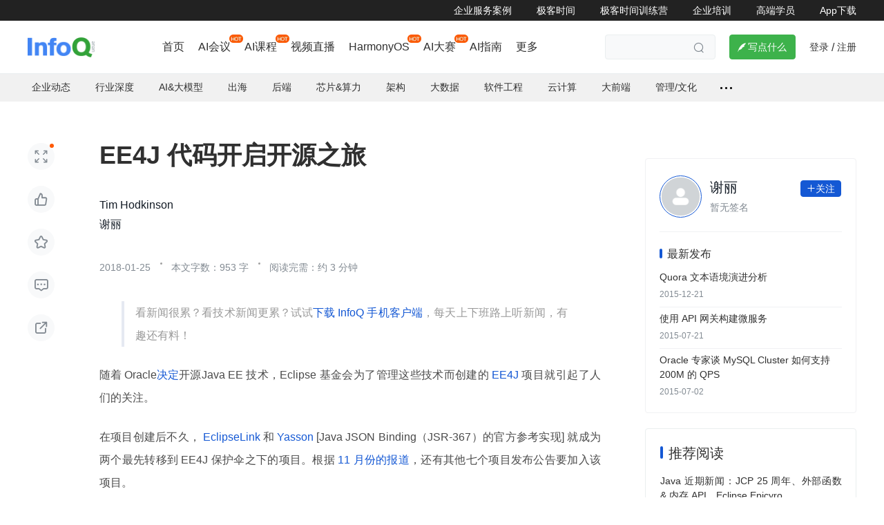

--- FILE ---
content_type: text/html; charset=utf-8
request_url: https://www.infoq.cn/news/2018/01/EE4JCodeArrives
body_size: 29268
content:
<html><head>
<!-- <geektime>1586954576455</geektime> -->
    <meta charset="utf-8">
    
        <title>EE4J代码开启开源之旅_Java_Tim Hodkinson_InfoQ精选文章</title>
        <meta name="description" content="EE4J代码开启开源之旅" id="metadesc">
    
    <meta name="keywords" content="Java,开源,编程语言,企业动态,客户端,项目,EE4J,Eclipse,JSON,代码,Oracle,源代码,新闻,技术,下载,EE,基金会,创建,EclipseLink,Yasson" id="metakeywords">
    <meta property="og:image" content="https://static001.geekbang.org/static/infoq/img/infoq_icon.jpg">

    <meta name="viewport" content="width=device-width, initial-scale=1.0, maximum-scale=1.0, minimum-scale=1.0, user-scalable=no">
    
        <link rel="icon" type="image/png" sizes="32x32" href="//static001.infoq.cn/static/infoq/www/img/share-default-5tgbiuhgfefgujjhg.png">
        <link rel="icon" type="image/png" sizes="16x16" href="//static001.infoq.cn/static/infoq/www/img/share-default-5tgbiuhgfefgujjhg.png">
    
    <meta http-equiv="X-UA-Compatible" content="IE=edge,chrome=1">
    <meta name="format-detection" content="telephone=no">
    <meta name="applicable-device" content="pc,mobile">
    <meta http-equiv="Cache-Control" content="no-transform">
    <meta http-equiv="Cache-Control" content="no-siteapp">
    <link rel="canonical" href="https://www.infoq.cn/article/2018/01/ee4jcodearrives">
    <meta property="og:title" content="EE4J代码开启开源之旅_Java_Tim Hodkinson_InfoQ精选文章">
    <meta property="og:url" content="https://www.infoq.cn/article/2018/01/ee4jcodearrives">
    <meta property="og:description" content="EE4J代码开启开源之旅">

    
    
    
    
        
        
    
        
    
    
    
    
    
<link href="https://static001.geekbang.org/static/infoq/www/css/app.196b6656.css" rel="stylesheet"><meta name="referrer" content="no-referrer-when-downgrade"><link rel="stylesheet" type="text/css" href="https://static001.geekbang.org/static/infoq/www/css/chunk-highlightjs.ce2a2394.css"><link rel="stylesheet" type="text/css" href="https://static001.geekbang.org/static/infoq/www/css/chunk-katex.26fbacea.css"><link rel="stylesheet" type="text/css" href="https://static001.geekbang.org/static/infoq/www/css/chunk-geek-editor.7768c941.css"><link rel="stylesheet" type="text/css" href="https://static001.geekbang.org/static/infoq/www/css/PageArticleV2.6f0d0de7.css"><style type="text/css">.hljs-ln{border-collapse:collapse}.hljs-ln td{padding:0}.hljs-ln-n:before{content:attr(data-line-number)}</style></head>

<body>
<div data-v-ba6d7ee8="" class="wrap"><div data-v-703ffdf8="" data-v-ba6d7ee8="" id="layout" class="page-article-index skin-base size-base"><div data-v-f2cfe098="" data-v-703ffdf8="" class="header common-header-pc layout-header"><div data-v-f2cfe098="" class="friendship-link-wrap"><div data-v-f2cfe098="" class="layout-content inner"><ul data-v-f2cfe098="" class="friendship-link"><li data-v-f2cfe098="" class="static"><a data-v-f2cfe098="" href="https://www.infoq.cn/content-center" target="_blank" rel="">企业服务案例</a></li><li data-v-f2cfe098="" class="static"><a data-v-f2cfe098="" href="https://time.geekbang.org" target="_blank" rel="noopener nofollow">极客时间</a></li><li data-v-f2cfe098="" class="static"><a data-v-f2cfe098="" href="https://u.geekbang.org/?utm_source=infoq_web&amp;utm_medium=menu&amp;utm_term=infoqwebmenu" target="_blank" rel="noopener nofollow">极客时间训练营</a></li><li data-v-f2cfe098="" class="static"><a data-v-f2cfe098="" href="https://b.geekbang.org/?utm_source=infoqweb&amp;utm_medium=menu&amp;gk_source=infoqwebmenu_2024092401" target="_blank" rel="noopener nofollow">企业培训</a></li><li data-v-f2cfe098="" class="static"><a data-v-f2cfe098="" href="https://tgo.infoq.cn/" target="_blank" rel="">高端学员</a></li><li data-v-f2cfe098="" class="static"><a data-v-f2cfe098="" href="https://www.infoq.cn/app/download?utm_source=infoq_nav_web&amp;utm_medium=infoq_nav_web&amp;utm_term=infoq_nav_web" target="_blank" rel="">App下载</a></li></ul></div></div><div data-v-f2cfe098="" class="header-notice notice-hide"><div data-v-f2cfe098="" class="layout-content notice-content"><span data-v-f2cfe098=""><i data-v-f2cfe098="" class="iconfont noc"></i></span><span data-v-f2cfe098="">阿里云飞天发布时刻，领先大模型限免，超7000万 tokens免费体验</span><a data-v-f2cfe098="" href="https://click.aliyun.com/m/1000404686/" target="_blank"> 了解详情 <i data-v-f2cfe098="" class="iconfont link"></i></a><i data-v-f2cfe098="" class="iconfont close"></i></div></div><div data-v-f2cfe098="" class="layout-content header-content"><div data-v-f2cfe098="" class="logo header-logo"><a data-v-f2cfe098="" href="/"><img data-v-f2cfe098="" src="https://static001.geekbang.org/static/infoq/www/img/logo.290b04ab.png" alt="logo"></a></div><div data-v-f2cfe098="" class="nav-search-wrap is-overflow"><div data-v-f2cfe098="" class="nav"><ul data-v-f2cfe098="" style="opacity: 1;"><li data-v-f2cfe098="" class=""><!----><a data-v-f2cfe098="" href="https://www.infoq.cn/" target="_blank" class=""> 首页 </a></li><li data-v-f2cfe098="" class="hot"><img data-v-f2cfe098="" src="https://static001.infoq.cn/resource/image/52/fa/5248de588832bcf63b5a9570caa2b0fa.png" style="visibility: visible; width: 20px; height: 12px;"><a data-v-f2cfe098="" href="https://www.infoq.cn/archives" target="_blank" class=""> AI会议 </a></li><li data-v-f2cfe098="" class="hot"><img data-v-f2cfe098="" src="https://static001.infoq.cn/resource/image/52/fa/5248de588832bcf63b5a9570caa2b0fa.png" style="visibility: visible; width: 20px; height: 12px;"><a data-v-f2cfe098="" href="https://time.geekbang.org/resource?pt=1" target="_blank" class=""> AI课程 </a></li><li data-v-f2cfe098="" class=""><!----><a data-v-f2cfe098="" href="https://www.infoq.cn/video" target="_blank" class=""> 视频直播 </a></li><li data-v-f2cfe098="" class="hot"><img data-v-f2cfe098="" src="https://static001.infoq.cn/resource/image/52/fa/5248de588832bcf63b5a9570caa2b0fa.png" style="visibility: visible; width: 20px; height: 12px;"><a data-v-f2cfe098="" href="https://www.infoq.cn/zones/harmonyos/" target="_blank" class=""> HarmonyOS </a></li><li data-v-f2cfe098="" class="hot"><img data-v-f2cfe098="" src="https://static001.infoq.cn/resource/image/52/fa/5248de588832bcf63b5a9570caa2b0fa.png" style="visibility: visible; width: 20px; height: 12px;"><a data-v-f2cfe098="" href="https://www.infoq.cn/zones/1000aidea/" target="_blank" class=""> AI大赛 </a></li><li data-v-f2cfe098="" class=""><!----><a data-v-f2cfe098="" href="https://zhinan.geekbang.com/?utm_source=geektimeweb&amp;utm_medium=menu&amp;gk_source=20241016_geektimeweb_menu" target="_blank" class=""> AI指南 </a></li><li data-v-f2cfe098="" class="more-nav-wrap"><span data-v-f2cfe098="">更多</span><!----></li></ul></div><div data-v-f2cfe098="" class="search-container"><div data-v-f2cfe098="" class="search-wrap"><input data-v-f2cfe098="" type="text" placeholder="" class="search-input"><span data-v-f2cfe098="" class="search iconfont"></span></div></div></div><div data-v-f2cfe098="" class="write-btn-warp"><div data-v-f2cfe098="" gk-button="" gkbtn-color="green" gkbtn-size="small" class="write-btn Button_button_3onsJ"><i data-v-f2cfe098="" class="iconfont"></i> 写点什么 </div><div data-v-f2cfe098="" class="scene" style="display: none;"><h4 data-v-f2cfe098=""><i data-v-f2cfe098="" class="iconfont"></i>创作场景</h4><div data-v-f2cfe098="" class="close"><i data-v-f2cfe098="" class="iconfont"></i></div><ul data-v-f2cfe098=""><li data-v-f2cfe098="">记录自己日常工作的实践、心得</li><li data-v-f2cfe098="">发表对生活和职场的感悟</li><li data-v-f2cfe098="">针对感兴趣的事件发表随笔或者杂谈</li><li data-v-f2cfe098="">从 0 到 1 详细介绍你掌握的一门语言、一个技术，或者一个兴趣、爱好</li><li data-v-f2cfe098="">或者，就直接把你的个人博客、公众号直接搬到这里</li></ul></div></div><!----><div data-v-f2cfe098="" class="account"><span data-v-f2cfe098="" class="route">登录</span><span data-v-f2cfe098="" class="line">/</span><span data-v-f2cfe098="" class="route">注册</span><!----></div></div><div data-v-703ffdf8="" data-v-f2cfe098=""></div></div><div data-v-703ffdf8="" inner-content="" class="inner-content" style="padding-bottom: 0px;"><div data-v-703ffdf8="" class="sub-nav-wrap"><div data-v-703ffdf8="" class="topic-nav nav"><ul data-v-703ffdf8="" class="nav-list"><li data-v-703ffdf8=""><a data-v-703ffdf8="" class="ADEvent_tag_S3mUa" rel=""><!----> 企业动态 </a><!----></li><li data-v-703ffdf8=""><a data-v-703ffdf8="" class="ADEvent_tag_S3mUa" rel=""><!----> 行业深度 </a><!----></li><li data-v-703ffdf8=""><a data-v-703ffdf8="" class="ADEvent_tag_S3mUa" rel=""><!----> AI&amp;大模型 </a><!----></li><li data-v-703ffdf8=""><a data-v-703ffdf8="" class="ADEvent_tag_S3mUa" rel=""><!----> 出海 </a><!----></li><li data-v-703ffdf8=""><a data-v-703ffdf8="" class="ADEvent_tag_S3mUa" rel=""><!----> 后端 </a><!----></li><li data-v-703ffdf8=""><a data-v-703ffdf8="" class="ADEvent_tag_S3mUa" rel=""><!----> 芯片&amp;算力 </a><!----></li><li data-v-703ffdf8=""><a data-v-703ffdf8="" class="ADEvent_tag_S3mUa" rel=""><!----> 架构 </a><!----></li><li data-v-703ffdf8=""><a data-v-703ffdf8="" class="ADEvent_tag_S3mUa" rel=""><!----> 大数据 </a><!----></li><li data-v-703ffdf8=""><a data-v-703ffdf8="" class="ADEvent_tag_S3mUa" rel=""><!----> 软件工程 </a><!----></li><li data-v-703ffdf8=""><a data-v-703ffdf8="" class="ADEvent_tag_S3mUa" rel=""><!----> 云计算 </a><!----></li><li data-v-703ffdf8=""><a data-v-703ffdf8="" class="ADEvent_tag_S3mUa" rel=""><!----> 大前端 </a><!----></li><li data-v-703ffdf8=""><a data-v-703ffdf8="" class="ADEvent_tag_S3mUa" rel=""><!----> 管理/文化 </a><!----></li><li data-v-703ffdf8="" class="more"><span data-v-703ffdf8="" class="dot"></span><span data-v-703ffdf8=""></span></li></ul><div data-v-703ffdf8="" class="nav-line"></div></div></div><div data-v-cfd6b112="" data-v-ba6d7ee8="" class="article-content-layout layout-content ready" data-v-703ffdf8=""><div data-v-ba6d7ee8="" data-v-cfd6b112="" class="operation-bar no-catalog"><div data-v-6b63d2ad="" data-v-ba6d7ee8="" class="widget-operation" data-v-cfd6b112=""><!----><div data-v-6b63d2ad="" class="operation-action immersion marked-dot"><i data-v-6b63d2ad="" class="iconfont"></i></div><div data-v-6b63d2ad="" class="operation-action like"><i data-v-6b63d2ad="" class="iconfont"></i></div><div data-v-6b63d2ad="" class="operation-action favorite"><i data-v-6b63d2ad="" class="iconfont"></i></div><div data-v-6b63d2ad="" class="operation-action comment"><i data-v-6b63d2ad="" class="iconfont"></i></div><div data-v-6b63d2ad="" class="operation-action share"><span data-v-6b63d2ad="" class="gkui-popup share-popup"><i data-v-6b63d2ad="" class="iconfont"></i><!----></span></div><!----></div></div><div data-v-cfd6b112="" class="content-main"><div data-v-ba6d7ee8="" data-v-cfd6b112="" class="article-main"><!----><div data-v-1433dba0="" data-v-ba6d7ee8="" class="article-widget-head" data-v-cfd6b112=""><h1 data-v-1433dba0="" class="article-title">EE4J 代码开启开源之旅</h1><!----><p data-v-1433dba0="" class="head-detail author-detail"><ul data-v-1433dba0="" class="author"><li data-v-1433dba0=""><span data-v-2a93801e="" data-v-72304aa2="" data-v-1433dba0="" class="ctn"><a data-v-2a93801e="" class="com-author-name">Tim Hodkinson</a><!----><!----></span></li></ul><div data-v-1433dba0="" class="divider"></div><ul data-v-1433dba0="" class="translate"><li data-v-1433dba0=""><span data-v-2a93801e="" data-v-72304aa2="" data-v-1433dba0="" class="ctn"><a data-v-2a93801e="" class="com-author-name">谢丽</a><!----><!----></span></li></ul><!----><!----></p><!----><!----><!----><p data-v-1433dba0="" class="head-detail date-channel-detail"><ul data-v-1433dba0="" class="read-time"><li data-v-1433dba0="">2018-01-25<!----></li><li data-v-1433dba0=""><p data-v-1433dba0="" class="time-style">本文字数：953 字 </p><!----><p data-v-1433dba0="" class="time-style">阅读完需：约 3 分钟</p></li></ul></p></div><div data-v-ba6d7ee8="" data-v-cfd6b112="" class="article-content-wrap"><!----><!----><!----><div data-v-1923b264="" data-v-ba6d7ee8="" class="content-preview size-base" data-v-cfd6b112=""><div data-v-1923b264="" class="article-typo"><blockquote>
<p>看新闻很累？看技术新闻更累？试试<a href="https://time.geekbang.org/?utm_source=website&amp;utm_medium=infoq&amp;utm_campaign=news&amp;utm_content=app" rel="noopener nofollow" target="_blank">下载 InfoQ 手机客户端</a>，每天上下班路上听新闻，有趣还有料！</p>
</blockquote><p>随着 Oracle<a href="https://blogs.oracle.com/theaquarium/opening-up-ee-update" rel="noopener nofollow" target="_blank">决定</a>开源Java EE 技术，Eclipse 基金会为了管理这些技术而创建的<a href="https://projects.eclipse.org/projects/ee4j/charter" rel="noopener nofollow" target="_blank"> EE4J </a>项目就引起了人们的关注。</p><p>在项目创建后不久，<a href="https://www.eclipse.org/eclipselink/" rel="noopener nofollow" target="_blank"> EclipseLink </a>和<a href="https://projects.eclipse.org/projects/ee4j.yasson" rel="noopener nofollow" target="_blank"> Yasson </a>[Java JSON Binding（JSR-367）的官方参考实现] 就成为两个最先转移到 EE4J 保护伞之下的项目。根据<a href="https://www.infoq.com/cn/news/2017/12/first-nine-projects-for-ee4j" rel="noopener nofollow" target="_blank"> 11 月份的报道</a>，还有其他七个项目发布公告要加入该项目。</p><p>尽管这些项目的创建及 Eclipse 提供二进制文件的下载标志着 Java EE 在开源之路上迈出了一大步，但整个开源项目的关键是提供了源代码。现在，代码开始流入<a href="https://github.com/eclipse-ee4j" rel="noopener nofollow" target="_blank"> GitHub 库</a>。1 月 11 日，<a href="https://github.com/m0mus" rel="noopener nofollow" target="_blank"> Dmitry Kornilov </a><a href="https://dev.eclipse.org/mhonarc/lists/ee4j-community/msg00840.html" rel="noopener nofollow" target="_blank">宣布</a>，JSON-P 项目的源代码已经推送到EE4J 组织的<a href="https://github.com/eclipse-ee4j/jsonp" rel="noopener nofollow" target="_blank"> GitHub 库</a>。在本文撰写之时，JSON-P 已经加入了面向<a href="https://github.com/eclipse-ee4j/websocket-api" rel="noopener nofollow" target="_blank"> Websocket API </a>、<a href="https://github.com/eclipse-ee4j/jms-api" rel="noopener nofollow" target="_blank"> JMS API </a>和 Jax-RS 的开源代码库。EclipseLink 和 Yasson 项目也提供了源代码，但只能通过 Eclipse 网站下载而不是通过协作型的 GitHub 环境。</p><p>Kornilov 是 JSON-P 规范的领导者，他开始向 Github 提交表明一系列必要任务进入了高潮，其中，包括 Oracle 向 Eclipse 基金会移交像 Glassfish 这样的注册商标项目名称。Oracle 团队还必须更新代码中的文件头，使其包含它现在将要遵循的<a href="https://www.eclipse.org/legal/epl-2.0/" rel="noopener nofollow" target="_blank"> Eclipse 公共许可证 2.0 </a>，并打包交付。在批准第一次检入之前，Eclipse 管理组织（EMO）的工作人员必须审核项目提案，创建项目，配置库，创建提交者清单及扫描代码中可能遗漏的 IP。</p><!-- [[[read_end]]] --><p>1 月 11 日，Kornilov 在<a href="https://dev.eclipse.org/mhonarc/lists/ee4j-community/msg00840.html" rel="noopener nofollow" target="_blank"> EE4J 社区邮件列表</a>中宣布了这件事，其兴奋之情显而易见。Mike Milinkovich 是 Eclipse 基金会的执行董事。他在<a href="https://mmilinkov.wordpress.com/2018/01/" rel="noopener nofollow" target="_blank">博客</a>中指出，现在路已经走通，剩下了8 个初始项目将快速跟进，“这个月有望完成”。</p><p>然而，当前任务的复杂性已经从EE4J 项目管理委员会<a href="https://www.eclipse.org/ee4j/minutes/?date=2018-01-09" rel="noopener nofollow" target="_blank">一月份的会议</a>记录中得到了证明，<a href="https://projects.eclipse.org/proposals/eclipse-ozark" rel="noopener nofollow" target="_blank"> Eclipse Ozark </a>实现项目的许可问题已经被提了出来。该项目目前遵循 Apache-2.0 许可协议，这与 EE4J 项目当前的许可方案相冲突。如果不移到 Eclipse EE4J 保护伞下，就会影响到<a href="https://microprofile.io/" rel="noopener nofollow" target="_blank"> MicroProfile </a>项目。此外，考虑到企业商标问题，人们担心 Oracle 会限制“java”一词在包名中的使用。这已经促使 Reza Rahman 就这个问题在 Java EE Guardians 网站上发表了一封<a href="https://javaee-guardians.io/2018/01/02/joint-community-open-letter-on-java-ee-naming-and-packaging/" rel="noopener nofollow" target="_blank">公开信</a>，而这封信在<a href="https://dev.eclipse.org/mhonarc/lists/ee4j-community/msg00896.html" rel="noopener nofollow" target="_blank"> EE4J 社区邮件列表</a>上引发了激烈的讨论。</p><p><strong>查看英文原文</strong>：<a href="http://www.infoq.com/news/2018/01/EE4JCodeArrives" rel="noopener nofollow" target="_blank"> EE4J Code Begins the Journey to Open Source </a></p></div><!----><div data-v-759cadff="" data-v-1923b264="" class="selection-operation-bar note-bar popup-note-menu down"><div data-v-759cadff="" class="arrow down"></div><div data-v-759cadff="" class="main"><div data-v-759cadff="" class="menu line"><i data-v-a949bb52="" data-v-759cadff="" class="com-icon iconfont icon-hover" style="font-size: 20px; color: rgb(255, 255, 255);"></i><span data-v-759cadff="" class="text">划线</span></div><!----><div data-v-759cadff="" class="menu comment"><i data-v-a949bb52="" data-v-759cadff="" class="com-icon iconfont icon-hover" style="font-size: 20px; color: rgb(255, 255, 255);"></i><span data-v-759cadff="" class="text">评论</span></div><div data-v-759cadff="" class="menu copy"><i data-v-a949bb52="" data-v-759cadff="" class="com-icon iconfont icon-hover" style="font-size: 20px; color: rgb(255, 255, 255);"></i><span data-v-759cadff="" class="text">复制</span></div></div></div></div></div><!----><div data-v-24e03d76="" data-v-ba6d7ee8="" class="article-widget-foot" data-v-cfd6b112=""><div data-v-24e03d76="" class="foot-detail publish-time"><span data-v-24e03d76="" class="date">2018-01-25 18:00</span><span data-v-24e03d76="" class="divider"></span><span data-v-24e03d76="" class="read-count">1971</span></div><!----><div data-v-24e03d76="" class="foot-detail copyright">文章版权归极客邦科技InfoQ所有，未经许可不得转载。</div><div data-v-24e03d76="" class="author-info"><div data-v-75c34b59="" data-v-24e03d76="" class="widget-author-info"><div data-v-75c34b59="" class="avatar-wrap"><div data-v-591bfc9b="" data-v-75c34b59="" class="com-avatar-wrap"><img data-v-591bfc9b="" src="[data-uri]" alt="用户头像" class="com-avatar" style="width: 55px; height: 55px;"><!----></div></div><div data-v-75c34b59="" class="info"><div data-v-75c34b59="" class="name"><span data-v-2a93801e="" data-v-72304aa2="" data-v-75c34b59="" class="ctn nick-name"><a data-v-2a93801e="" class="com-author-name">谢丽</a><!----><!----></span><!----></div><p data-v-75c34b59="" class="achievement"> 发布了 <span data-v-75c34b59="" data-unit="" class="unit">1008</span> 篇内容， 共 <span data-v-75c34b59="" data-unit="万" class="unit">421.3</span> 次阅读， 收获喜欢 <span data-v-75c34b59="" data-unit="" class="unit">346</span> 次。 </p></div><div data-v-75c34b59="" class="extra"><div data-v-13a963be="" data-v-75c34b59="" gk-button="" gkbtn-color="blue" gkbtn-size="small" class="geek-foll-btn Button_button_3onsJ" follow-button="" data-follow="0"><i data-v-75c34b59="" class="iconfont"></i> 关注 </div></div></div></div><div data-v-24e03d76="" class="channel"><div data-v-47bbeab2="" data-v-24e03d76="" com-channel-tag="" class="com-channel-tag-list channel-tag-list"><i data-v-47bbeab2="" class="iconfont"></i><a data-v-ba6fc118="" data-v-47bbeab2="" com-topic-title="" href="https://www.infoq.cn/topic/java" class="com-topic-title topic-tag-title">Java</a><a data-v-ba6fc118="" data-v-47bbeab2="" com-topic-title="" href="https://www.infoq.cn/topic/opensource" class="com-topic-title topic-tag-title">开源</a><a data-v-ba6fc118="" data-v-47bbeab2="" com-topic-title="" href="https://www.infoq.cn/topic/programing-languages" class="com-topic-title topic-tag-title">编程语言</a><a data-v-ba6fc118="" data-v-47bbeab2="" com-topic-title="" href="https://www.infoq.cn/topic/ industrynews" class="com-topic-title topic-tag-title">企业动态</a><a data-v-ba6fc118="" data-v-47bbeab2="" com-topic-title="" href="https://www.infoq.cn/topic/1204" class="com-topic-title topic-tag-title">管理/文化</a><a data-v-ba6fc118="" data-v-47bbeab2="" com-topic-title="" href="https://www.infoq.cn/topic/1174" class="com-topic-title topic-tag-title">后端</a></div></div><div data-v-24e03d76="" class="like"><div data-v-24e03d76="" gk-button="" gkbtn-color="lightBlue" gkbtn-size="large" class="like-btn Button_button_3onsJ"><i data-v-24e03d76="" class="iconfont"></i> 轻点一下，留下你的鼓励 </div></div></div></div><div data-v-cfd6b112="" class="comment-container"><div data-v-4b1ba018="" data-v-cfd6b112="" class="article-comment-block"><div data-v-4b1ba018="" class="comment-list"><h2 data-v-4b1ba018="">评论 <!----></h2><div data-v-4b1ba018="" class="comment-form"><div data-v-4b1ba018="" class="comment-input no-reference"><div data-v-7d67197e="" data-v-4b1ba018="" contenteditable="plaintext-only" spellcheck="false" placeholder="快抢沙发！虚位以待" class="textarea comment-textarea empty"></div> <!----></div><div data-v-4b1ba018="" class="comment-operation"><div data-v-4b1ba018="" gk-button="" gkbtn-color="blue" gkbtn-size="normal" disabled="disabled" class="comment-btn Button_button_3onsJ"> 发布 </div></div></div><div data-v-4b1ba018="" class="empty-comment"> 暂无评论 </div></div></div></div><div data-v-ba6d7ee8="" data-v-cfd6b112="" class="slot-extra"><div data-v-ba6d7ee8="" data-v-cfd6b112="" class="recommend-list-bottom"><div data-v-2b247498="" data-v-ba6d7ee8="" class="article-related-panel article-bottom-related" data-v-cfd6b112=""><div data-v-2b247498="" class="related-header"><h3 data-v-2b247498=""> 更多内容推荐 </h3></div><ul data-v-2b247498=""><li data-v-2b247498=""><h6 data-v-2b247498="" title="Java近期新闻：GlassFish 7.0、Payara平台、Apache NetBeans 16"><a data-v-1b8ed451="" data-v-2b247498="" com-article-title="" href="https://www.infoq.cn/article/mQWtGtmsHl7uR7RNFgOl?utm_source=related_read_bottom&amp;utm_medium=article" target="_blank" rel="" class="com-article-title"><!----><span data-v-1b8ed451=""> Java 近期新闻：GlassFish 7.0、Payara 平台、Apache NetBeans 16 </span></a></h6><p data-v-ba6d7ee8="" data-v-2b247498="" class="related-article-summary"> Java近期新闻综述。 </p><div data-v-ba6d7ee8="" data-v-2b247498="" class="relaed-article-bottom"><div data-v-47bbeab2="" data-v-ba6d7ee8="" com-channel-tag="" class="com-channel-tag-list channel-tag-list" data-v-2b247498=""><i data-v-47bbeab2="" class="iconfont"></i><a data-v-ba6fc118="" data-v-47bbeab2="" com-topic-title="" href="https://www.infoq.cn/topic/programing-languages" class="com-topic-title topic-tag-title">编程语言</a><a data-v-ba6fc118="" data-v-47bbeab2="" com-topic-title="" href="https://www.infoq.cn/topic/development" class="com-topic-title topic-tag-title">语言 &amp; 开发</a><a data-v-ba6fc118="" data-v-47bbeab2="" com-topic-title="" href="https://www.infoq.cn/topic/java" class="com-topic-title topic-tag-title">Java</a><a data-v-ba6fc118="" data-v-47bbeab2="" com-topic-title="" href="https://www.infoq.cn/topic/opensource" class="com-topic-title topic-tag-title">开源</a><a data-v-ba6fc118="" data-v-47bbeab2="" com-topic-title="" href="https://www.infoq.cn/topic/1210" class="com-topic-title topic-tag-title">架构/框架</a><a data-v-ba6fc118="" data-v-47bbeab2="" com-topic-title="" href="https://www.infoq.cn/topic/1180" class="com-topic-title topic-tag-title">框架</a><a data-v-ba6fc118="" data-v-47bbeab2="" com-topic-title="" href="https://www.infoq.cn/topic/microservice" class="com-topic-title topic-tag-title">微服务</a><a data-v-ba6fc118="" data-v-47bbeab2="" com-topic-title="" href="https://www.infoq.cn/topic/Autopilot" class="com-topic-title topic-tag-title">自动驾驶</a><a data-v-ba6fc118="" data-v-47bbeab2="" com-topic-title="" href="https://www.infoq.cn/topic/ industrynews" class="com-topic-title topic-tag-title">企业动态</a></div><!----></div></li><li data-v-2b247498=""><h6 data-v-2b247498="" title="Java 近期新闻综述：Micronaut 3.0、Open Liberty Starter、Spring Boot、GraalVM 及 JEP 400"><a data-v-1b8ed451="" data-v-2b247498="" com-article-title="" href="https://www.infoq.cn/article/PIgDCt6J6vefZ3HQhHOD?utm_source=related_read_bottom&amp;utm_medium=article" target="_blank" rel="" class="com-article-title"><!----><span data-v-1b8ed451=""> Java 近期新闻综述：Micronaut 3.0、Open Liberty Starter、Spring Boot、GraalVM 及 JEP 400 </span></a></h6><p data-v-ba6d7ee8="" data-v-2b247498="" class="related-article-summary"> 2021年8月16日发布的Java近期新闻综述包括：Micronaut 3.0、OpenJDK、JDK 18、Spring Boot及Spring Tools的更新、新的Open Liberty starter工具等。 </p><div data-v-ba6d7ee8="" data-v-2b247498="" class="relaed-article-bottom"><div data-v-47bbeab2="" data-v-ba6d7ee8="" com-channel-tag="" class="com-channel-tag-list channel-tag-list" data-v-2b247498=""><i data-v-47bbeab2="" class="iconfont"></i><a data-v-ba6fc118="" data-v-47bbeab2="" com-topic-title="" href="https://www.infoq.cn/topic/development" class="com-topic-title topic-tag-title">语言 &amp; 开发</a><a data-v-ba6fc118="" data-v-47bbeab2="" com-topic-title="" href="https://www.infoq.cn/topic/programing-languages" class="com-topic-title topic-tag-title">编程语言</a><a data-v-ba6fc118="" data-v-47bbeab2="" com-topic-title="" href="https://www.infoq.cn/topic/java" class="com-topic-title topic-tag-title">Java</a><a data-v-ba6fc118="" data-v-47bbeab2="" com-topic-title="" href="https://www.infoq.cn/topic/JVM" class="com-topic-title topic-tag-title">JVM</a><a data-v-ba6fc118="" data-v-47bbeab2="" com-topic-title="" href="https://www.infoq.cn/topic/1195" class="com-topic-title topic-tag-title">软件工程</a><a data-v-ba6fc118="" data-v-47bbeab2="" com-topic-title="" href="https://www.infoq.cn/topic/1176" class="com-topic-title topic-tag-title">操作系统</a><a data-v-ba6fc118="" data-v-47bbeab2="" com-topic-title="" href="https://www.infoq.cn/topic/microservice" class="com-topic-title topic-tag-title">微服务</a><a data-v-ba6fc118="" data-v-47bbeab2="" com-topic-title="" href="https://www.infoq.cn/topic/ industrynews" class="com-topic-title topic-tag-title">企业动态</a><a data-v-ba6fc118="" data-v-47bbeab2="" com-topic-title="" href="https://www.infoq.cn/topic/1168" class="com-topic-title topic-tag-title">行业深度</a></div><!----></div></li><li data-v-2b247498=""><h6 data-v-2b247498="" title="Java近期新闻综述：JDK LTS新的发布节奏、OpenJDK、Spring更新、Helidon以及Payara平台"><a data-v-1b8ed451="" data-v-2b247498="" com-article-title="" href="https://www.infoq.cn/article/ROKRwdAVLz9pDq2YdcQ8?utm_source=related_read_bottom&amp;utm_medium=article" target="_blank" rel="" class="com-article-title"><!----><span data-v-1b8ed451=""> Java 近期新闻综述：JDK LTS 新的发布节奏、OpenJDK、Spring 更新、Helidon 以及 Payara 平台 </span></a></h6><p data-v-ba6d7ee8="" data-v-2b247498="" class="related-article-summary"> 本周的Java新闻综述主要包括OpenJDK特性的新闻，将JDK LTS发布周期从三年加快到两年的建议，JDK 18，Liberica JDK 17，Spring Framework、Spring Data和Spring Tools 4的更新。 </p><div data-v-ba6d7ee8="" data-v-2b247498="" class="relaed-article-bottom"><div data-v-47bbeab2="" data-v-ba6d7ee8="" com-channel-tag="" class="com-channel-tag-list channel-tag-list" data-v-2b247498=""><i data-v-47bbeab2="" class="iconfont"></i><a data-v-ba6fc118="" data-v-47bbeab2="" com-topic-title="" href="https://www.infoq.cn/topic/development" class="com-topic-title topic-tag-title">语言 &amp; 开发</a><a data-v-ba6fc118="" data-v-47bbeab2="" com-topic-title="" href="https://www.infoq.cn/topic/programing-languages" class="com-topic-title topic-tag-title">编程语言</a><a data-v-ba6fc118="" data-v-47bbeab2="" com-topic-title="" href="https://www.infoq.cn/topic/java" class="com-topic-title topic-tag-title">Java</a><a data-v-ba6fc118="" data-v-47bbeab2="" com-topic-title="" href="https://www.infoq.cn/topic/JVM" class="com-topic-title topic-tag-title">JVM</a><a data-v-ba6fc118="" data-v-47bbeab2="" com-topic-title="" href="https://www.infoq.cn/topic/1213" class="com-topic-title topic-tag-title">性能优化</a><a data-v-ba6fc118="" data-v-47bbeab2="" com-topic-title="" href="https://www.infoq.cn/topic/1180" class="com-topic-title topic-tag-title">框架</a><a data-v-ba6fc118="" data-v-47bbeab2="" com-topic-title="" href="https://www.infoq.cn/topic/ industrynews" class="com-topic-title topic-tag-title">企业动态</a></div><!----></div></li><li data-v-2b247498=""><h6 data-v-2b247498="" title="Java近期新闻：Brian Goetz介绍Valhalla项目的现状、GlassFish 7.0-M1和Loom Lab项目"><a data-v-1b8ed451="" data-v-2b247498="" com-article-title="" href="https://www.infoq.cn/article/eAN0T1Jge7HW8w4ojhXs?utm_source=related_read_bottom&amp;utm_medium=article" target="_blank" rel="" class="com-article-title"><!----><span data-v-1b8ed451=""> Java 近期新闻：Brian Goetz 介绍 Valhalla 项目的现状、GlassFish 7.0-M1 和 Loom Lab 项目 </span></a></h6><p data-v-ba6d7ee8="" data-v-2b247498="" class="related-article-summary"> 近期Java社区新闻：Brian Goetz撰写的由三部分组成的博客系列“Valhalla项目的现状”；GlassFish 7.0.0-M1；Nicolai Parlog创建的新项目Project Loom Lab；Jakarta EE教程更新至Jakarta EE 9.1；Apache Camel 3.11.5以及JDKMon 17.0.21。 </p><div data-v-ba6d7ee8="" data-v-2b247498="" class="relaed-article-bottom"><div data-v-47bbeab2="" data-v-ba6d7ee8="" com-channel-tag="" class="com-channel-tag-list channel-tag-list" data-v-2b247498=""><i data-v-47bbeab2="" class="iconfont"></i><a data-v-ba6fc118="" data-v-47bbeab2="" com-topic-title="" href="https://www.infoq.cn/topic/development" class="com-topic-title topic-tag-title">语言 &amp; 开发</a><a data-v-ba6fc118="" data-v-47bbeab2="" com-topic-title="" href="https://www.infoq.cn/topic/programing-languages" class="com-topic-title topic-tag-title">编程语言</a><a data-v-ba6fc118="" data-v-47bbeab2="" com-topic-title="" href="https://www.infoq.cn/topic/java" class="com-topic-title topic-tag-title">Java</a><a data-v-ba6fc118="" data-v-47bbeab2="" com-topic-title="" href="https://www.infoq.cn/topic/JVM" class="com-topic-title topic-tag-title">JVM</a></div><!----></div></li><li data-v-2b247498=""><h6 data-v-2b247498="" title="终于，我也到了和Eclipse说再见的时候，难说再见"><a data-v-1b8ed451="" data-v-2b247498="" com-article-title="" href="https://xie.infoq.cn/article/13db370f4c11ad360d10348e3?utm_source=related_read_bottom&amp;utm_medium=article" target="_blank" rel="" class="com-article-title"><!----><span data-v-1b8ed451=""> 终于，我也到了和 Eclipse 说再见的时候，难说再见 </span></a></h6><p data-v-ba6d7ee8="" data-v-2b247498="" class="related-article-summary"> 2011-2020，一段旅程的结束，意味着另一端旅程的全新开始。我和 Eclipse 说了再见 </p><div data-v-ba6d7ee8="" data-v-2b247498="" class="relaed-article-bottom"><p data-v-ba6d7ee8="" data-v-2b247498="" data-date="" class="date">2020-05-28</p><!----></div></li><li data-v-2b247498=""><h6 data-v-2b247498="" title="176｜在小程序中使用Vue：使用kbone创建同构项目"><a data-v-1b8ed451="" data-v-2b247498="" com-article-title="" href="https://time.geekbang.org/course/detail/100052401-335793?utm_source=related_read&amp;utm_medium=article&amp;utm_term=related_read" target="_blank" rel="noopener nofollow" class="com-article-title"><!----><span data-v-1b8ed451=""> 176｜在小程序中使用 Vue：使用 kbone 创建同构项目 </span></a></h6><p data-v-ba6d7ee8="" data-v-2b247498="" class="related-article-summary">  </p><div data-v-ba6d7ee8="" data-v-2b247498="" class="relaed-article-bottom"><p data-v-ba6d7ee8="" data-v-2b247498="" data-date="" class="date">2021-01-21</p><!----></div></li><li data-v-2b247498=""><h6 data-v-2b247498="" title="Java近期新闻：Spring Framework 6、JCP选举、Valhalla项目、OpenJDK更新"><a data-v-1b8ed451="" data-v-2b247498="" com-article-title="" href="https://www.infoq.cn/article/8XzPjAwr5e6bMs3HjX9K?utm_source=related_read_bottom&amp;utm_medium=article" target="_blank" rel="" class="com-article-title"><!----><span data-v-1b8ed451=""> Java 近期新闻：Spring Framework 6、JCP 选举、Valhalla 项目、OpenJDK 更新 </span></a></h6><p data-v-ba6d7ee8="" data-v-2b247498="" class="related-article-summary"> Java近期新闻综述。 </p><div data-v-ba6d7ee8="" data-v-2b247498="" class="relaed-article-bottom"><div data-v-47bbeab2="" data-v-ba6d7ee8="" com-channel-tag="" class="com-channel-tag-list channel-tag-list" data-v-2b247498=""><i data-v-47bbeab2="" class="iconfont"></i><a data-v-ba6fc118="" data-v-47bbeab2="" com-topic-title="" href="https://www.infoq.cn/topic/programing-languages" class="com-topic-title topic-tag-title">编程语言</a><a data-v-ba6fc118="" data-v-47bbeab2="" com-topic-title="" href="https://www.infoq.cn/topic/java" class="com-topic-title topic-tag-title">Java</a><a data-v-ba6fc118="" data-v-47bbeab2="" com-topic-title="" href="https://www.infoq.cn/topic/JVM" class="com-topic-title topic-tag-title">JVM</a><a data-v-ba6fc118="" data-v-47bbeab2="" com-topic-title="" href="https://www.infoq.cn/topic/1213" class="com-topic-title topic-tag-title">性能优化</a><a data-v-ba6fc118="" data-v-47bbeab2="" com-topic-title="" href="https://www.infoq.cn/topic/ industrynews" class="com-topic-title topic-tag-title">企业动态</a><a data-v-ba6fc118="" data-v-47bbeab2="" com-topic-title="" href="https://www.infoq.cn/topic/1168" class="com-topic-title topic-tag-title">行业深度</a></div><!----></div></li><li data-v-2b247498=""><h6 data-v-2b247498="" title="Java近期新闻：JDK 20进入Rampdown阶段，JDK 21专家组，Apache Tomcat，JakartaOne"><a data-v-1b8ed451="" data-v-2b247498="" com-article-title="" href="https://www.infoq.cn/article/2ExYPtjbtxGvHCVqXw6y?utm_source=related_read_bottom&amp;utm_medium=article" target="_blank" rel="" class="com-article-title"><!----><span data-v-1b8ed451=""> Java 近期新闻：JDK 20 进入 Rampdown 阶段，JDK 21 专家组，Apache Tomcat，JakartaOne </span></a></h6><p data-v-ba6d7ee8="" data-v-2b247498="" class="related-article-summary"> Java近期新闻综述。 </p><div data-v-ba6d7ee8="" data-v-2b247498="" class="relaed-article-bottom"><div data-v-47bbeab2="" data-v-ba6d7ee8="" com-channel-tag="" class="com-channel-tag-list channel-tag-list" data-v-2b247498=""><i data-v-47bbeab2="" class="iconfont"></i><a data-v-ba6fc118="" data-v-47bbeab2="" com-topic-title="" href="https://www.infoq.cn/topic/development" class="com-topic-title topic-tag-title">语言 &amp; 开发</a><a data-v-ba6fc118="" data-v-47bbeab2="" com-topic-title="" href="https://www.infoq.cn/topic/programing-languages" class="com-topic-title topic-tag-title">编程语言</a><a data-v-ba6fc118="" data-v-47bbeab2="" com-topic-title="" href="https://www.infoq.cn/topic/java" class="com-topic-title topic-tag-title">Java</a><a data-v-ba6fc118="" data-v-47bbeab2="" com-topic-title="" href="https://www.infoq.cn/topic/opensource" class="com-topic-title topic-tag-title">开源</a><a data-v-ba6fc118="" data-v-47bbeab2="" com-topic-title="" href="https://www.infoq.cn/topic/JVM" class="com-topic-title topic-tag-title">JVM</a><a data-v-ba6fc118="" data-v-47bbeab2="" com-topic-title="" href="https://www.infoq.cn/topic/1213" class="com-topic-title topic-tag-title">性能优化</a><a data-v-ba6fc118="" data-v-47bbeab2="" com-topic-title="" href="https://www.infoq.cn/topic/1180" class="com-topic-title topic-tag-title">框架</a><a data-v-ba6fc118="" data-v-47bbeab2="" com-topic-title="" href="https://www.infoq.cn/topic/AWS" class="com-topic-title topic-tag-title">亚马逊云科技</a><a data-v-ba6fc118="" data-v-47bbeab2="" com-topic-title="" href="https://www.infoq.cn/topic/ industrynews" class="com-topic-title topic-tag-title">企业动态</a></div><!----></div></li><li data-v-2b247498=""><h6 data-v-2b247498="" title="Java近期新闻综述：Spring 6.0和SpringBoot 3.0、OpenJDK和Quarkus更新的路线图"><a data-v-1b8ed451="" data-v-2b247498="" com-article-title="" href="https://www.infoq.cn/article/1C0WxEozK33N3KI36GzB?utm_source=related_read_bottom&amp;utm_medium=article" target="_blank" rel="" class="com-article-title"><!----><span data-v-1b8ed451=""> Java 近期新闻综述：Spring 6.0 和 SpringBoot 3.0、OpenJDK 和 Quarkus 更新的路线图 </span></a></h6><p data-v-ba6d7ee8="" data-v-2b247498="" class="related-article-summary"> 本周Java综述：SpringOne的2021年8月30日的特性新闻中披露了Spring Framework 6.0和Spring Boot 3.0的路线图、OpenJDK JEPs的更新、JDK 18、Quarkus 2.1和2.2发行系列的更新、MicroProfile API候选发行版等。 </p><div data-v-ba6d7ee8="" data-v-2b247498="" class="relaed-article-bottom"><div data-v-47bbeab2="" data-v-ba6d7ee8="" com-channel-tag="" class="com-channel-tag-list channel-tag-list" data-v-2b247498=""><i data-v-47bbeab2="" class="iconfont"></i><a data-v-ba6fc118="" data-v-47bbeab2="" com-topic-title="" href="https://www.infoq.cn/topic/development" class="com-topic-title topic-tag-title">语言 &amp; 开发</a><a data-v-ba6fc118="" data-v-47bbeab2="" com-topic-title="" href="https://www.infoq.cn/topic/programing-languages" class="com-topic-title topic-tag-title">编程语言</a><a data-v-ba6fc118="" data-v-47bbeab2="" com-topic-title="" href="https://www.infoq.cn/topic/1200" class="com-topic-title topic-tag-title">服务革新</a><a data-v-ba6fc118="" data-v-47bbeab2="" com-topic-title="" href="https://www.infoq.cn/topic/java" class="com-topic-title topic-tag-title">Java</a><a data-v-ba6fc118="" data-v-47bbeab2="" com-topic-title="" href="https://www.infoq.cn/topic/JVM" class="com-topic-title topic-tag-title">JVM</a><a data-v-ba6fc118="" data-v-47bbeab2="" com-topic-title="" href="https://www.infoq.cn/topic/1213" class="com-topic-title topic-tag-title">性能优化</a><a data-v-ba6fc118="" data-v-47bbeab2="" com-topic-title="" href="https://www.infoq.cn/topic/1176" class="com-topic-title topic-tag-title">操作系统</a><a data-v-ba6fc118="" data-v-47bbeab2="" com-topic-title="" href="https://www.infoq.cn/topic/1180" class="com-topic-title topic-tag-title">框架</a><a data-v-ba6fc118="" data-v-47bbeab2="" com-topic-title="" href="https://www.infoq.cn/topic/ industrynews" class="com-topic-title topic-tag-title">企业动态</a></div><!----></div></li><li data-v-2b247498=""><h6 data-v-2b247498="" title="Java近期新闻：Gradle 8.0、Maven、Payara平台、Piranha、Spring Framework、MyFaces和Piranha"><a data-v-1b8ed451="" data-v-2b247498="" com-article-title="" href="https://www.infoq.cn/article/txS9hHTfxasv2uHBATgL?utm_source=related_read_bottom&amp;utm_medium=article" target="_blank" rel="" class="com-article-title"><!----><span data-v-1b8ed451=""> Java 近期新闻：Gradle 8.0、Maven、Payara 平台、Piranha、Spring Framework、MyFaces 和 Piranha </span></a></h6><p data-v-ba6d7ee8="" data-v-2b247498="" class="related-article-summary"> Java近期新闻综述。 </p><div data-v-ba6d7ee8="" data-v-2b247498="" class="relaed-article-bottom"><div data-v-47bbeab2="" data-v-ba6d7ee8="" com-channel-tag="" class="com-channel-tag-list channel-tag-list" data-v-2b247498=""><i data-v-47bbeab2="" class="iconfont"></i><a data-v-ba6fc118="" data-v-47bbeab2="" com-topic-title="" href="https://www.infoq.cn/topic/development" class="com-topic-title topic-tag-title">语言 &amp; 开发</a><a data-v-ba6fc118="" data-v-47bbeab2="" com-topic-title="" href="https://www.infoq.cn/topic/java" class="com-topic-title topic-tag-title">Java</a><a data-v-ba6fc118="" data-v-47bbeab2="" com-topic-title="" href="https://www.infoq.cn/topic/JVM" class="com-topic-title topic-tag-title">JVM</a><a data-v-ba6fc118="" data-v-47bbeab2="" com-topic-title="" href="https://www.infoq.cn/topic/1210" class="com-topic-title topic-tag-title">架构/框架</a><a data-v-ba6fc118="" data-v-47bbeab2="" com-topic-title="" href="https://www.infoq.cn/topic/programing-languages" class="com-topic-title topic-tag-title">编程语言</a><a data-v-ba6fc118="" data-v-47bbeab2="" com-topic-title="" href="https://www.infoq.cn/topic/microservice" class="com-topic-title topic-tag-title">微服务</a><a data-v-ba6fc118="" data-v-47bbeab2="" com-topic-title="" href="https://www.infoq.cn/topic/1199" class="com-topic-title topic-tag-title">可观测</a><a data-v-ba6fc118="" data-v-47bbeab2="" com-topic-title="" href="https://www.infoq.cn/topic/ industrynews" class="com-topic-title topic-tag-title">企业动态</a><a data-v-ba6fc118="" data-v-47bbeab2="" com-topic-title="" href="https://www.infoq.cn/topic/1168" class="com-topic-title topic-tag-title">行业深度</a></div><!----></div></li><li data-v-2b247498=""><h6 data-v-2b247498="" title="Java近期新闻：IntelliJ IDEA、JEP 421、Groovy、Open Liberty、Hibernate ORM和Eclipse Collections"><a data-v-1b8ed451="" data-v-2b247498="" com-article-title="" href="https://www.infoq.cn/article/Hmv1mofeWmMRQEduveoQ?utm_source=related_read_bottom&amp;utm_medium=article" target="_blank" rel="" class="com-article-title"><!----><span data-v-1b8ed451=""> Java 近期新闻：IntelliJ IDEA、JEP 421、Groovy、Open Liberty、Hibernate ORM 和 Eclipse Collections </span></a></h6><p data-v-ba6d7ee8="" data-v-2b247498="" class="related-article-summary"> Java近期新闻关注一些项目的新特性，包括OpenJDK、JDK 18、Loom项目Build 18-loom+7-288、多个Spring项目的新版本、Quarkus 2.5.1.Final、WildFly 26 Beta 1、Open Liberty 21.0.0.12、Hibernate ORM 6.0.0-Beta2、Eclipse Mojarra 2.3.17、GraalVM Native Build Tools 0.9.8、Groovy 4.0.0-RC1、Eclipse Collections 11.0.0、IntelliJ IDEA 2021.3和JReleaser 0.9.0。 </p><div data-v-ba6d7ee8="" data-v-2b247498="" class="relaed-article-bottom"><div data-v-47bbeab2="" data-v-ba6d7ee8="" com-channel-tag="" class="com-channel-tag-list channel-tag-list" data-v-2b247498=""><i data-v-47bbeab2="" class="iconfont"></i><a data-v-ba6fc118="" data-v-47bbeab2="" com-topic-title="" href="https://www.infoq.cn/topic/development" class="com-topic-title topic-tag-title">语言 &amp; 开发</a><a data-v-ba6fc118="" data-v-47bbeab2="" com-topic-title="" href="https://www.infoq.cn/topic/java" class="com-topic-title topic-tag-title">Java</a><a data-v-ba6fc118="" data-v-47bbeab2="" com-topic-title="" href="https://www.infoq.cn/topic/JVM" class="com-topic-title topic-tag-title">JVM</a><a data-v-ba6fc118="" data-v-47bbeab2="" com-topic-title="" href="https://www.infoq.cn/topic/programing-languages" class="com-topic-title topic-tag-title">编程语言</a><a data-v-ba6fc118="" data-v-47bbeab2="" com-topic-title="" href="https://www.infoq.cn/topic/1180" class="com-topic-title topic-tag-title">框架</a><a data-v-ba6fc118="" data-v-47bbeab2="" com-topic-title="" href="https://www.infoq.cn/topic/microservice" class="com-topic-title topic-tag-title">微服务</a><a data-v-ba6fc118="" data-v-47bbeab2="" com-topic-title="" href="https://www.infoq.cn/topic/ industrynews" class="com-topic-title topic-tag-title">企业动态</a></div><!----></div></li><li data-v-2b247498=""><h6 data-v-2b247498="" title="规范设计（上）：项目开发杂乱无章，如何规范？"><a data-v-1b8ed451="" data-v-2b247498="" com-article-title="" href="https://time.geekbang.org/column/article/380033?utm_source=related_read&amp;utm_medium=article&amp;utm_term=related_read" target="_blank" rel="noopener nofollow" class="com-article-title"><!----><span data-v-1b8ed451=""> 规范设计（上）：项目开发杂乱无章，如何规范？ </span></a></h6><p data-v-ba6d7ee8="" data-v-2b247498="" class="related-article-summary"> 一个项目的规范设计主要包括编码类和非编码类这两类规范。今天，我们一起学习开源规范、文档规范和版本规范。 </p><div data-v-ba6d7ee8="" data-v-2b247498="" class="relaed-article-bottom"><p data-v-ba6d7ee8="" data-v-2b247498="" data-date="" class="date">2021-06-01</p><!----></div></li><li data-v-2b247498=""><h6 data-v-2b247498="" title="169｜插件开发：创建第一个插件项目"><a data-v-1b8ed451="" data-v-2b247498="" com-article-title="" href="https://time.geekbang.org/course/detail/100052401-332984?utm_source=related_read&amp;utm_medium=article&amp;utm_term=related_read" target="_blank" rel="noopener nofollow" class="com-article-title"><!----><span data-v-1b8ed451=""> 169｜插件开发：创建第一个插件项目 </span></a></h6><p data-v-ba6d7ee8="" data-v-2b247498="" class="related-article-summary">  </p><div data-v-ba6d7ee8="" data-v-2b247498="" class="relaed-article-bottom"><p data-v-ba6d7ee8="" data-v-2b247498="" data-date="" class="date">2021-01-14</p><!----></div></li><li data-v-2b247498=""><h6 data-v-2b247498="" title="开源三大收获：异步协同、文档优先与快乐工作"><a data-v-1b8ed451="" data-v-2b247498="" com-article-title="" href="https://time.geekbang.org/column/article/596193?utm_source=related_read&amp;utm_medium=article&amp;utm_term=related_read" target="_blank" rel="noopener nofollow" class="com-article-title"><!----><span data-v-1b8ed451=""> 开源三大收获：异步协同、文档优先与快乐工作 </span></a></h6><p data-v-ba6d7ee8="" data-v-2b247498="" class="related-article-summary"> 那时候我天天盼着下班，我白天疯狂地在项目室闭关，回到家里，快速吃个饭，就又开始疯狂地参与开源。印象中我每天晚上都干到凌晨两三点，很开心，很兴奋，好像不觉得累 </p><div data-v-ba6d7ee8="" data-v-2b247498="" class="relaed-article-bottom"><p data-v-ba6d7ee8="" data-v-2b247498="" data-date="" class="date">2022-10-25</p><!----></div></li><li data-v-2b247498=""><h6 data-v-2b247498="" title="蚂蚁内部开源：迈出第一步，但还有很长路要走"><a data-v-1b8ed451="" data-v-2b247498="" com-article-title="" href="https://time.geekbang.org/column/article/594823?utm_source=related_read&amp;utm_medium=article&amp;utm_term=related_read" target="_blank" rel="noopener nofollow" class="com-article-title"><!----><span data-v-1b8ed451=""> 蚂蚁内部开源：迈出第一步，但还有很长路要走 </span></a></h6><p data-v-ba6d7ee8="" data-v-2b247498="" class="related-article-summary"> 第一阶段是源码开放，第二个阶段是社区讨论，第三阶段是产品视角。内源很容易卡在第二步，因为第二步有很核心的点，是要有足够的人参与进来。 </p><div data-v-ba6d7ee8="" data-v-2b247498="" class="relaed-article-bottom"><p data-v-ba6d7ee8="" data-v-2b247498="" data-date="" class="date">2022-10-25</p><!----></div></li><li data-v-2b247498=""><h6 data-v-2b247498="" title="02｜小厂创业：做出一个产品，卖给所有人"><a data-v-1b8ed451="" data-v-2b247498="" com-article-title="" href="https://time.geekbang.org/column/article/576229?utm_source=related_read&amp;utm_medium=article&amp;utm_term=related_read" target="_blank" rel="noopener nofollow" class="com-article-title"><!----><span data-v-1b8ed451=""> 02｜小厂创业：做出一个产品，卖给所有人 </span></a></h6><p data-v-ba6d7ee8="" data-v-2b247498="" class="related-article-summary"> 写程序其实没什么难的，就是工程，是个抽象问题 </p><div data-v-ba6d7ee8="" data-v-2b247498="" class="relaed-article-bottom"><p data-v-ba6d7ee8="" data-v-2b247498="" data-date="" class="date">2022-09-28</p><!----></div></li><li data-v-2b247498=""><h6 data-v-2b247498="" title="Red Hat 开源 Quarkus 1.0：Java已为云原生时代做好了准备"><a data-v-1b8ed451="" data-v-2b247498="" com-article-title="" href="https://www.infoq.cn/article/5AIQDPVi0iYLTrWChNNs?utm_source=related_read_bottom&amp;utm_medium=article" target="_blank" rel="" class="com-article-title"><!----><span data-v-1b8ed451=""> Red Hat 开源 Quarkus 1.0：Java 已为云原生时代做好了准备 </span></a></h6><p data-v-ba6d7ee8="" data-v-2b247498="" class="related-article-summary"> 最近，Red Hat 开源了 Quarkus 1.0 项目，这标志着其在为 Kubernetes 提供 Java 实例上取得了一个里程碑。Java 已为云原生时代做好了准备。 </p><div data-v-ba6d7ee8="" data-v-2b247498="" class="relaed-article-bottom"><div data-v-47bbeab2="" data-v-ba6d7ee8="" com-channel-tag="" class="com-channel-tag-list channel-tag-list" data-v-2b247498=""><i data-v-47bbeab2="" class="iconfont"></i><a data-v-ba6fc118="" data-v-47bbeab2="" com-topic-title="" href="https://www.infoq.cn/topic/opensource" class="com-topic-title topic-tag-title">开源</a><a data-v-ba6fc118="" data-v-47bbeab2="" com-topic-title="" href="https://www.infoq.cn/topic/1200" class="com-topic-title topic-tag-title">服务革新</a><a data-v-ba6fc118="" data-v-47bbeab2="" com-topic-title="" href="https://www.infoq.cn/topic/development" class="com-topic-title topic-tag-title">语言 &amp; 开发</a><a data-v-ba6fc118="" data-v-47bbeab2="" com-topic-title="" href="https://www.infoq.cn/topic/programing-languages" class="com-topic-title topic-tag-title">编程语言</a><a data-v-ba6fc118="" data-v-47bbeab2="" com-topic-title="" href="https://www.infoq.cn/topic/container" class="com-topic-title topic-tag-title">容器</a><a data-v-ba6fc118="" data-v-47bbeab2="" com-topic-title="" href="https://www.infoq.cn/topic/CloudNative" class="com-topic-title topic-tag-title">云原生</a><a data-v-ba6fc118="" data-v-47bbeab2="" com-topic-title="" href="https://www.infoq.cn/topic/community" class="com-topic-title topic-tag-title">社区</a><a data-v-ba6fc118="" data-v-47bbeab2="" com-topic-title="" href="https://www.infoq.cn/topic/java" class="com-topic-title topic-tag-title">Java</a><a data-v-ba6fc118="" data-v-47bbeab2="" com-topic-title="" href="https://www.infoq.cn/topic/1180" class="com-topic-title topic-tag-title">框架</a><a data-v-ba6fc118="" data-v-47bbeab2="" com-topic-title="" href="https://www.infoq.cn/topic/microservice" class="com-topic-title topic-tag-title">微服务</a><a data-v-ba6fc118="" data-v-47bbeab2="" com-topic-title="" href="https://www.infoq.cn/topic/ industrynews" class="com-topic-title topic-tag-title">企业动态</a></div><!----></div></li><li data-v-2b247498=""><h6 data-v-2b247498="" title="Java近期新闻综述：IntelliJ IDEA 21.2、Quarkus 2.1、Micronaut 3.0.0-M5、WildFly、Payara Platform"><a data-v-1b8ed451="" data-v-2b247498="" com-article-title="" href="https://www.infoq.cn/article/R9zE08OmTNcVI6L3s5Lb?utm_source=related_read_bottom&amp;utm_medium=article" target="_blank" rel="" class="com-article-title"><!----><span data-v-1b8ed451=""> Java 近期新闻综述：IntelliJ IDEA 21.2、Quarkus 2.1、Micronaut 3.0.0-M5、WildFly、Payara Platform </span></a></h6><p data-v-ba6d7ee8="" data-v-2b247498="" class="related-article-summary"> 近期Java新闻综述涉及来自JDK 17、JDK 18、Micronaut 3.0.0的路线图、Quarkus 2.1.0、Apache Camel Quarkus 2.1.0、WildFly 24.0.1、Josh Long最新版的Bootiful Podcast、IntelliJ IDEA 2021.2、IntelliJ Scala Plugin 2021.2、RefactorFirst 0.2.0和Apache Tuweni 2.0等的特性新闻。 </p><div data-v-ba6d7ee8="" data-v-2b247498="" class="relaed-article-bottom"><div data-v-47bbeab2="" data-v-ba6d7ee8="" com-channel-tag="" class="com-channel-tag-list channel-tag-list" data-v-2b247498=""><i data-v-47bbeab2="" class="iconfont"></i><a data-v-ba6fc118="" data-v-47bbeab2="" com-topic-title="" href="https://www.infoq.cn/topic/development" class="com-topic-title topic-tag-title">语言 &amp; 开发</a><a data-v-ba6fc118="" data-v-47bbeab2="" com-topic-title="" href="https://www.infoq.cn/topic/java" class="com-topic-title topic-tag-title">Java</a><a data-v-ba6fc118="" data-v-47bbeab2="" com-topic-title="" href="https://www.infoq.cn/topic/JVM" class="com-topic-title topic-tag-title">JVM</a><a data-v-ba6fc118="" data-v-47bbeab2="" com-topic-title="" href="https://www.infoq.cn/topic/opensource" class="com-topic-title topic-tag-title">开源</a><a data-v-ba6fc118="" data-v-47bbeab2="" com-topic-title="" href="https://www.infoq.cn/topic/1210" class="com-topic-title topic-tag-title">架构/框架</a><a data-v-ba6fc118="" data-v-47bbeab2="" com-topic-title="" href="https://www.infoq.cn/topic/programing-languages" class="com-topic-title topic-tag-title">编程语言</a><a data-v-ba6fc118="" data-v-47bbeab2="" com-topic-title="" href="https://www.infoq.cn/topic/1199" class="com-topic-title topic-tag-title">可观测</a><a data-v-ba6fc118="" data-v-47bbeab2="" com-topic-title="" href="https://www.infoq.cn/topic/ industrynews" class="com-topic-title topic-tag-title">企业动态</a></div><!----></div></li><li data-v-2b247498=""><h6 data-v-2b247498="" title="Java近期新闻：OmniFish简介、Oracle加入Micronaut基金会、OpenJDK升级"><a data-v-1b8ed451="" data-v-2b247498="" com-article-title="" href="https://www.infoq.cn/article/WVzWKssQTHMB34b4ZjqJ?utm_source=related_read_bottom&amp;utm_medium=article" target="_blank" rel="" class="com-article-title"><!----><span data-v-1b8ed451=""> Java 近期新闻：OmniFish 简介、Oracle 加入 Micronaut 基金会、OpenJDK 升级 </span></a></h6><p data-v-ba6d7ee8="" data-v-2b247498="" class="related-article-summary"> Java近期新闻综述。 </p><div data-v-ba6d7ee8="" data-v-2b247498="" class="relaed-article-bottom"><div data-v-47bbeab2="" data-v-ba6d7ee8="" com-channel-tag="" class="com-channel-tag-list channel-tag-list" data-v-2b247498=""><i data-v-47bbeab2="" class="iconfont"></i><a data-v-ba6fc118="" data-v-47bbeab2="" com-topic-title="" href="https://www.infoq.cn/topic/development" class="com-topic-title topic-tag-title">语言 &amp; 开发</a><a data-v-ba6fc118="" data-v-47bbeab2="" com-topic-title="" href="https://www.infoq.cn/topic/java" class="com-topic-title topic-tag-title">Java</a><a data-v-ba6fc118="" data-v-47bbeab2="" com-topic-title="" href="https://www.infoq.cn/topic/JVM" class="com-topic-title topic-tag-title">JVM</a><a data-v-ba6fc118="" data-v-47bbeab2="" com-topic-title="" href="https://www.infoq.cn/topic/oracle" class="com-topic-title topic-tag-title">Oracle</a><a data-v-ba6fc118="" data-v-47bbeab2="" com-topic-title="" href="https://www.infoq.cn/topic/1210" class="com-topic-title topic-tag-title">架构/框架</a><a data-v-ba6fc118="" data-v-47bbeab2="" com-topic-title="" href="https://www.infoq.cn/topic/1175" class="com-topic-title topic-tag-title">中间件</a><a data-v-ba6fc118="" data-v-47bbeab2="" com-topic-title="" href="https://www.infoq.cn/topic/programing-languages" class="com-topic-title topic-tag-title">编程语言</a><a data-v-ba6fc118="" data-v-47bbeab2="" com-topic-title="" href="https://www.infoq.cn/topic/1180" class="com-topic-title topic-tag-title">框架</a><a data-v-ba6fc118="" data-v-47bbeab2="" com-topic-title="" href="https://www.infoq.cn/topic/microservice" class="com-topic-title topic-tag-title">微服务</a><a data-v-ba6fc118="" data-v-47bbeab2="" com-topic-title="" href="https://www.infoq.cn/topic/AWS" class="com-topic-title topic-tag-title">亚马逊云科技</a><a data-v-ba6fc118="" data-v-47bbeab2="" com-topic-title="" href="https://www.infoq.cn/topic/ industrynews" class="com-topic-title topic-tag-title">企业动态</a><a data-v-ba6fc118="" data-v-47bbeab2="" com-topic-title="" href="https://www.infoq.cn/topic/1168" class="com-topic-title topic-tag-title">行业深度</a></div><!----></div></li><li data-v-2b247498=""><h6 data-v-2b247498="" title="Java近期新闻：JDK 19进入Rampdown阶段，JDK 20专家组，Eclipse Mojarra 4.0"><a data-v-1b8ed451="" data-v-2b247498="" com-article-title="" href="https://www.infoq.cn/article/HtugHd41LALTqWfi9Zq8?utm_source=related_read_bottom&amp;utm_medium=article" target="_blank" rel="" class="com-article-title"><!----><span data-v-1b8ed451=""> Java 近期新闻：JDK 19 进入 Rampdown 阶段，JDK 20 专家组，Eclipse Mojarra 4.0 </span></a></h6><p data-v-ba6d7ee8="" data-v-2b247498="" class="related-article-summary"> Java近期新闻包括：JDK 19进入Rampdown第一阶段；JDK 20专家组成立；Spring Shell 2.1.0-M5、Open Liberty 22.0.0.6和22.0.0.7-beta、Quarkus 2.10.0.CR1、Apache Groovy 4.0.3、 Eclipse Mojarra 4.0、Helidon 2.5.1的特性；以及JNation会议。 </p><div data-v-ba6d7ee8="" data-v-2b247498="" class="relaed-article-bottom"><div data-v-47bbeab2="" data-v-ba6d7ee8="" com-channel-tag="" class="com-channel-tag-list channel-tag-list" data-v-2b247498=""><i data-v-47bbeab2="" class="iconfont"></i><a data-v-ba6fc118="" data-v-47bbeab2="" com-topic-title="" href="https://www.infoq.cn/topic/development" class="com-topic-title topic-tag-title">语言 &amp; 开发</a><a data-v-ba6fc118="" data-v-47bbeab2="" com-topic-title="" href="https://www.infoq.cn/topic/java" class="com-topic-title topic-tag-title">Java</a><a data-v-ba6fc118="" data-v-47bbeab2="" com-topic-title="" href="https://www.infoq.cn/topic/JVM" class="com-topic-title topic-tag-title">JVM</a><a data-v-ba6fc118="" data-v-47bbeab2="" com-topic-title="" href="https://www.infoq.cn/topic/programing-languages" class="com-topic-title topic-tag-title">编程语言</a><a data-v-ba6fc118="" data-v-47bbeab2="" com-topic-title="" href="https://www.infoq.cn/topic/1180" class="com-topic-title topic-tag-title">框架</a><a data-v-ba6fc118="" data-v-47bbeab2="" com-topic-title="" href="https://www.infoq.cn/topic/microservice" class="com-topic-title topic-tag-title">微服务</a><a data-v-ba6fc118="" data-v-47bbeab2="" com-topic-title="" href="https://www.infoq.cn/topic/ industrynews" class="com-topic-title topic-tag-title">企业动态</a></div><!----></div></li></ul></div><div data-v-ba6d7ee8="" gk-button="" gkbtn-color="blue" gkbtn-size="large" class="found-more Button_button_3onsJ" data-v-cfd6b112="">发现更多内容</div></div><!----></div></div><div data-v-ba6d7ee8="" data-v-cfd6b112="" class="article-aside"><div data-v-ba6d7ee8="" data-v-cfd6b112="" class="aside-wrap"><div data-v-332ae57a="" data-v-ba6d7ee8="" class="sidebar-artilce" data-v-cfd6b112=""><div data-v-1a152232="" data-v-332ae57a="" class="com-app-download sidebar-section"><!----></div><div data-v-608f7737="" data-v-332ae57a="" class="lead-author sidebar-section sidebar-lead-author"><div data-v-608f7737="" class="info-top"><div data-v-608f7737="" class="avatar-wrap"><div data-v-591bfc9b="" data-v-608f7737="" class="com-avatar-wrap"><img data-v-591bfc9b="" src="[data-uri]" alt="用户头像" class="com-avatar" style="width: 55px; height: 55px;"><!----></div></div><div data-v-608f7737="" class="name-wrap"><div data-v-608f7737="" class="name"><span data-v-2a93801e="" data-v-72304aa2="" data-v-608f7737="" class="ctn nick-name"><a data-v-2a93801e="" class="com-author-name">谢丽</a><!----><!----></span><div data-v-13a963be="" data-v-608f7737="" gk-button="" gkbtn-color="blue" gkbtn-size="mini" class="geek-foll-btn Button_button_3onsJ" follow-button="" data-follow="0"><i data-v-608f7737="" class="iconfont"></i> 关注 </div></div><p data-v-608f7737="" class="mood">暂无签名</p></div></div><div data-v-608f7737="" class="nearly-list"><div data-v-608f7737="" class="line"></div><div data-v-608f7737="" class="title">最新发布</div><div data-v-608f7737="" class="list-item"><a data-v-1b8ed451="" data-v-608f7737="" com-article-title="" href="https://www.infoq.cn/news/2015/12/Quora-TF-IDF-NLP" target="_blank" rel="" class="com-article-title"><!----><span data-v-1b8ed451=""> Quora 文本语境演进分析 </span></a><div data-v-608f7737="" class="date">2015-12-21</div></div><div data-v-608f7737="" class="list-item"><a data-v-1b8ed451="" data-v-608f7737="" com-article-title="" href="https://www.infoq.cn/news/construct-micro-service-using-api-gateway" target="_blank" rel="" class="com-article-title"><!----><span data-v-1b8ed451=""> 使用 API 网关构建微服务 </span></a><div data-v-608f7737="" class="date">2015-07-21</div></div><div data-v-608f7737="" class="list-item"><a data-v-1b8ed451="" data-v-608f7737="" com-article-title="" href="https://www.infoq.cn/news/oracle-expert-talk-how-mysql-cluster-support-200m-qps" target="_blank" rel="" class="com-article-title"><!----><span data-v-1b8ed451=""> Oracle 专家谈 MySQL Cluster 如何支持 200M 的 QPS </span></a><div data-v-608f7737="" class="date">2015-07-02</div></div></div></div><!----><div data-v-9e4995b0="" data-v-332ae57a="" class="article-related-panel sidebar-section sidebar-related"><h3 data-v-9e4995b0=""> 推荐阅读 </h3><ul data-v-9e4995b0=""><li data-v-9e4995b0=""><h6 data-v-9e4995b0="" title="Java近期新闻：JCP 25周年、外部函数&amp;内存API、Eclipse Epicyro"><a data-v-1b8ed451="" data-v-9e4995b0="" com-article-title="" href="https://www.infoq.cn/article/cR6cA98S1jv7e8KHGfpy?utm_source=related_read&amp;utm_medium=article" target="_blank" rel="" class="com-article-title"><!----><span data-v-1b8ed451=""> Java 近期新闻：JCP 25 周年、外部函数 &amp; 内存 API、Eclipse Epicyro </span></a></h6><div data-v-9e4995b0="" class="relaed-article-bottom"><p data-v-9e4995b0=""><div data-v-47bbeab2="" data-v-9e4995b0="" com-channel-tag="" class="com-channel-tag-list channel-tag-list"><i data-v-47bbeab2="" class="iconfont"></i><a data-v-ba6fc118="" data-v-47bbeab2="" com-topic-title="" href="https://www.infoq.cn/topic/programing-languages" class="com-topic-title topic-tag-title">编程语言</a></div></p><!----></div></li><li data-v-9e4995b0=""><h6 data-v-9e4995b0="" title="Java近期新闻：Jakarta EE 11-M4、MicroProfile、InfoQ开发峰会、KCDC、Commonhaus基金会"><a data-v-1b8ed451="" data-v-9e4995b0="" com-article-title="" href="https://www.infoq.cn/article/Cp1suqS7wfd2m8Lg39ci?utm_source=related_read&amp;utm_medium=article" target="_blank" rel="" class="com-article-title"><!----><span data-v-1b8ed451=""> Java 近期新闻：Jakarta EE 11-M4、MicroProfile、InfoQ 开发峰会、KCDC、Commonhaus 基金会 </span></a></h6><div data-v-9e4995b0="" class="relaed-article-bottom"><p data-v-9e4995b0=""><div data-v-47bbeab2="" data-v-9e4995b0="" com-channel-tag="" class="com-channel-tag-list channel-tag-list"><i data-v-47bbeab2="" class="iconfont"></i><a data-v-ba6fc118="" data-v-47bbeab2="" com-topic-title="" href="https://www.infoq.cn/topic/programing-languages" class="com-topic-title topic-tag-title">编程语言</a></div></p><!----></div></li><li data-v-9e4995b0=""><h6 data-v-9e4995b0="" title="Java近期新闻：JDK 22发布时间表、巴比伦项目、Helidon 4.0-RC2、MicroProfile 6.1-RC1"><a data-v-1b8ed451="" data-v-9e4995b0="" com-article-title="" href="https://www.infoq.cn/article/3F3uczlwd3ee361zhvId?utm_source=related_read&amp;utm_medium=article" target="_blank" rel="" class="com-article-title"><!----><span data-v-1b8ed451=""> Java 近期新闻：JDK 22 发布时间表、巴比伦项目、Helidon 4.0-RC2、MicroProfile 6.1-RC1 </span></a></h6><div data-v-9e4995b0="" class="relaed-article-bottom"><p data-v-9e4995b0=""><div data-v-47bbeab2="" data-v-9e4995b0="" com-channel-tag="" class="com-channel-tag-list channel-tag-list"><i data-v-47bbeab2="" class="iconfont"></i><a data-v-ba6fc118="" data-v-47bbeab2="" com-topic-title="" href="https://www.infoq.cn/topic/programing-languages" class="com-topic-title topic-tag-title">编程语言</a></div></p><!----></div></li><li data-v-9e4995b0=""><h6 data-v-9e4995b0="" title="5. 案例-压力测试SpringBoot项目"><a data-v-1b8ed451="" data-v-9e4995b0="" com-article-title="" href="https://time.geekbang.org/column/article/707393?utm_source=related_read&amp;utm_medium=article&amp;utm_term=related_read" target="_blank" rel="noopener nofollow" class="com-article-title"><!----><span data-v-1b8ed451=""> 5. 案例 - 压力测试 SpringBoot 项目 </span></a></h6><div data-v-9e4995b0="" class="relaed-article-bottom"><p data-v-9e4995b0="">2023-09-25 </p><!----></div></li><li data-v-9e4995b0=""><h6 data-v-9e4995b0="" title="36｜作为开发者，如何更好地了解 CNCF？"><a data-v-1b8ed451="" data-v-9e4995b0="" com-article-title="" href="https://time.geekbang.org/column/article/635602?utm_source=related_read&amp;utm_medium=article&amp;utm_term=related_read" target="_blank" rel="noopener nofollow" class="com-article-title"><!----><span data-v-1b8ed451=""> 36｜作为开发者，如何更好地了解 CNCF？ </span></a></h6><div data-v-9e4995b0="" class="relaed-article-bottom"><p data-v-9e4995b0="">2023-03-01 </p><!----></div></li><li data-v-9e4995b0=""><h6 data-v-9e4995b0="" title="Java新闻汇总：JDK 22、Spring CVE、Liberica JDK、JDKMon 21、Jupyter for Java和Gradle 8.5"><a data-v-1b8ed451="" data-v-9e4995b0="" com-article-title="" href="https://www.infoq.cn/article/kHGCPfPcKtU7XBaxATRU?utm_source=related_read&amp;utm_medium=article" target="_blank" rel="" class="com-article-title"><!----><span data-v-1b8ed451=""> Java 新闻汇总：JDK 22、Spring CVE、Liberica JDK、JDKMon 21、Jupyter for Java 和 Gradle 8.5 </span></a></h6><div data-v-9e4995b0="" class="relaed-article-bottom"><p data-v-9e4995b0=""><div data-v-47bbeab2="" data-v-9e4995b0="" com-channel-tag="" class="com-channel-tag-list channel-tag-list"><i data-v-47bbeab2="" class="iconfont"></i><a data-v-ba6fc118="" data-v-47bbeab2="" com-topic-title="" href="https://www.infoq.cn/topic/programing-languages" class="com-topic-title topic-tag-title">编程语言</a></div></p><!----></div></li><li data-v-9e4995b0=""><h6 data-v-9e4995b0="" title="18.税务稽查的高风险项目有哪些？（上）"><a data-v-1b8ed451="" data-v-9e4995b0="" com-article-title="" href="https://time.geekbang.org/course/detail/100625815-716227?utm_source=related_read&amp;utm_medium=article&amp;utm_term=related_read" target="_blank" rel="noopener nofollow" class="com-article-title"><!----><span data-v-1b8ed451=""> 18. 税务稽查的高风险项目有哪些？（上） </span></a></h6><div data-v-9e4995b0="" class="relaed-article-bottom"><p data-v-9e4995b0="">2023-10-17 </p><!----></div></li></ul></div><!----><div data-v-2b247498="" data-v-005e84ec="" data-v-332ae57a="" class="article-related-panel widget-minibook sidebar-section"><div data-v-2b247498="" class="related-header"><h3 data-v-2b247498=""> 电子书 </h3></div><ul data-v-2b247498=""><div data-v-005e84ec="" data-v-2b247498="" class="minibook"><img data-v-005e84ec="" data-v-2b247498="" src="https://static001.geekbang.org/resource/image/b2/3a/b2d38d808688b286ac30e7618db46b3a.png?x-oss-process=image/resize,w_310,h_422" alt="腾讯云云原生提质增效实践精选集2024" class="image"><div data-v-005e84ec="" data-v-2b247498="" class="content"><h6 data-v-005e84ec="" data-v-2b247498=""><a data-v-1b8ed451="" data-v-005e84ec="" com-article-title="" href="https://www.infoq.cn/minibook/2LtMUXpempCBMD0fQd6k" target="_blank" rel="" class="com-article-title" data-v-2b247498=""><!----><span data-v-1b8ed451=""> 腾讯云云原生提质增效实践精选集 2024 </span></a></h6><p data-v-005e84ec="" data-v-2b247498="">《2024腾讯云云原生提质增效实践精选集》出炉，5大热门技术领域，13个行业精选标杆案例，痛点到解决方案全...</p><div data-v-005e84ec="" gk-button="" gkbtn-color="download" gkbtn-size="height40" class="download-book-btn Button_button_3onsJ" data-v-2b247498=""> 立即下载 </div></div></div></ul></div><!----><div data-v-332ae57a="" class="ppt-module"><div data-v-2b247498="" data-v-29beadbe="" data-v-332ae57a="" class="article-related-panel module-ppt hot-ppt sidebar-related"><div data-v-2b247498="" class="related-header"><h3 data-v-2b247498=""> 大厂实战PPT下载 </h3><a data-v-29beadbe="" data-v-2b247498="" class="more"> 换一换 <i data-v-29beadbe="" data-v-2b247498="" class="iconfont"></i></a></div><ul data-v-2b247498=""><div data-v-1b6f785d="" data-v-29beadbe="" class="ppt-item ppt-list-item" data-v-2b247498=""><div data-v-1b6f785d="" class="ppt-info"><div data-v-1b6f785d="" class="cover"><img data-v-1b6f785d="" src="https://static001.geekbang.org/con/91/pdf/3047766615/image/page-001.jpg?x-oss-process=image/resize,w_532,h_300" alt="解密业务中台的发展之路"></div><div data-v-1b6f785d="" class="ppt-name"> 解密业务中台的发展之路 </div></div><div data-v-1b6f785d="" class="author-list"><p data-v-1b6f785d="" class="author">张浩飞 | 字节跳动 业务中台 产品专家</p></div><div data-v-1b6f785d="" class="action"><div data-v-1b6f785d="" gk-button="" gkbtn-color="more" gkbtn-size="small" class="ppt-download-btn Button_button_3onsJ"><!----> 立即下载   </div></div></div><div data-v-1b6f785d="" data-v-29beadbe="" class="ppt-item ppt-list-item" data-v-2b247498=""><div data-v-1b6f785d="" class="ppt-info"><!----><div data-v-1b6f785d="" class="ppt-name"> 从指令到 Agent：基于大语言模型构建智能编程助手 </div></div><div data-v-1b6f785d="" class="author-list"><p data-v-1b6f785d="" class="author">段潇涵 | 字节跳动 豆包 MarsCode  / Trae IDE  架构师</p></div><div data-v-1b6f785d="" class="action"><div data-v-1b6f785d="" gk-button="" gkbtn-color="more" gkbtn-size="small" class="ppt-download-btn Button_button_3onsJ"><!----> 立即下载   </div></div></div><div data-v-1b6f785d="" data-v-29beadbe="" class="ppt-item ppt-list-item" data-v-2b247498=""><div data-v-1b6f785d="" class="ppt-info"><!----><div data-v-1b6f785d="" class="ppt-name"> 大模型推理—显存管理深入优化探索 </div></div><div data-v-1b6f785d="" class="author-list"><p data-v-1b6f785d="" class="author">赵军平 | 蚂蚁集团  基础智能-AI Infra 异构计算负责人</p></div><div data-v-1b6f785d="" class="action"><div data-v-1b6f785d="" gk-button="" gkbtn-color="more" gkbtn-size="small" class="ppt-download-btn Button_button_3onsJ"><!----> 立即下载   </div></div></div></ul></div></div><div data-v-10a772fc="" data-v-332ae57a="" layout-sidebar-fixed="" class="layout-sidebar-fixed"><!----></div></div></div></div></div><!----><div data-v-ba6d7ee8="" data-v-703ffdf8="" class="seo-article-list"><div data-v-ba6d7ee8="" class="seo-article-list" data-v-703ffdf8=""><div class="list"><div class="article-item"><h4 class="article-title"><a href="//xie.infoq.cn/article/e75e04b9596265820f9843a3f">和12岁小同志搞创客开发：拿到一款控制器，要怎么分析？</a></h4><p class="author"><a href="//www.infoq.cn/profile/C0D875B0A634DB"> 不脱发的程序猿 </a></p><p class="label-wrap"><a href="//xie.infoq.cn/tag/1331" class="label"> DIY </a><a href="//xie.infoq.cn/tag/10990" class="label"> 创客开发 </a><a href="//xie.infoq.cn/tag/11351" class="label"> 怎么分析控制器？ </a></p></div><div class="article-item"><h4 class="article-title"><a href="//xie.infoq.cn/article/bbfe09bb53d3880ebf4e9f774">应对全场景AI框架部署挑战，MindSpore“四招”让你躺平</a></h4><p class="author"><a href="//www.infoq.cn/profile/0A99CCF397BE5D"> 华为云开发者联盟 </a></p><p class="label-wrap"><a href="//xie.infoq.cn/tag/66" class="label"> 深度学习 </a><a href="//xie.infoq.cn/tag/242" class="label"> AI </a><a href="//xie.infoq.cn/tag/5102" class="label"> mindspore </a><a href="//xie.infoq.cn/tag/5105" class="label"> 算子 </a><a href="//xie.infoq.cn/tag/7223" class="label"> ai框架 </a></p></div><div class="article-item"><h4 class="article-title"><a href="//xie.infoq.cn/article/cad27b85b8734b0c4bb099728">缓存与数据库的双写一致性</a></h4><p class="author"><a href="//www.infoq.cn/profile/6890A1327269CB"> leonsh </a></p><p class="label-wrap"><a href="//xie.infoq.cn/tag/84" class="label"> MySQL </a><a href="//xie.infoq.cn/tag/97" class="label"> redis </a><a href="//xie.infoq.cn/tag/188" class="label"> 缓存 </a></p></div><div class="article-item"><h4 class="article-title"><a href="//xie.infoq.cn/article/c88bbda512efae230a3ce5d3b">联想积极参与CSMM标准制定和推广，推进中国软件产业高质量发展</a></h4><p class="author"><a href="//www.infoq.cn/profile/479155E84DABF7"> 科技热闻 </a></p><p class="label-wrap"></p></div><div class="article-item"><h4 class="article-title"><a href="//xie.infoq.cn/article/578398da11e9c6d9ee1d49c21">可视化及时把控营运状况，助力管理效率提升80%</a></h4><p class="author"><a href="//www.infoq.cn/profile/B39C0F28D740DB"> 一只数据鲸鱼 </a></p><p class="label-wrap"><a href="//xie.infoq.cn/tag/2415" class="label"> 数据可视化 </a><a href="//xie.infoq.cn/tag/3875" class="label"> 智慧城市 </a><a href="//xie.infoq.cn/tag/6897" class="label"> 智慧园区 </a><a href="//xie.infoq.cn/tag/10358" class="label"> 三维可视化 </a><a href="//xie.infoq.cn/tag/11344" class="label"> 智慧楼宇 </a></p></div><div class="article-item"><h4 class="article-title"><a href="//xie.infoq.cn/article/8e388642c95b2d224fd2e5e57">云小课 | 华为云KYON之私网NAT网关</a></h4><p class="author"><a href="//www.infoq.cn/profile/0A99CCF397BE5D"> 华为云开发者联盟 </a></p><p class="label-wrap"><a href="//xie.infoq.cn/tag/3021" class="label"> 网关 </a><a href="//xie.infoq.cn/tag/3231" class="label"> 华为云 </a><a href="//xie.infoq.cn/tag/10790" class="label"> KYON企业级云网络 </a><a href="//xie.infoq.cn/tag/11345" class="label"> 私网NAT网关 </a><a href="//xie.infoq.cn/tag/11346" class="label"> 重叠组网 </a></p></div><div class="article-item"><h4 class="article-title"><a href="//xie.infoq.cn/article/e07c96353c093a1ec1a8a619a">相约厦门！HarmonyOS Connect伙伴峰会将于6月17日举办</a></h4><p class="author"><a href="//www.infoq.cn/profile/BEAAB4C4E446E3"> 科技汇 </a></p><p class="label-wrap"></p></div><div class="article-item"><h4 class="article-title"><a href="//xie.infoq.cn/article/6699a852293892f4710dd9314">如何解决回归任务数据不均衡的问题？</a></h4><p class="author"><a href="//www.infoq.cn/profile/0A99CCF397BE5D"> 华为云开发者联盟 </a></p><p class="label-wrap"><a href="//xie.infoq.cn/tag/66" class="label"> 深度学习 </a><a href="//xie.infoq.cn/tag/1873" class="label"> 模型 </a><a href="//xie.infoq.cn/tag/3339" class="label"> 标签 </a><a href="//xie.infoq.cn/tag/11334" class="label"> 数据不平衡 </a><a href="//xie.infoq.cn/tag/11335" class="label"> DIR </a></p></div><div class="article-item"><h4 class="article-title"><a href="//xie.infoq.cn/article/681e2e4891183c0a98b34e8ec">GrowingIO 增长平台产研项目管理实践</a></h4><p class="author"><a href="//www.infoq.cn/profile/A4539A7AE9F3A8"> GrowingIO技术专栏 </a></p><p class="label-wrap"><a href="//xie.infoq.cn/tag/219" class="label"> 项目管理 </a><a href="//xie.infoq.cn/tag/232" class="label"> 程序员 </a><a href="//xie.infoq.cn/tag/3406" class="label"> Jira </a><a href="//xie.infoq.cn/tag/11341" class="label"> growingio </a></p></div><div class="article-item"><h4 class="article-title"><a href="//xie.infoq.cn/article/e3d2083c9f559ab95866de835">为什么聪明的程序员会写出糟糕的代码</a></h4><p class="author"><a href="//www.infoq.cn/profile/E9B237FBD5A652"> 实力程序员 </a></p><p class="label-wrap"></p></div><div class="article-item"><h4 class="article-title"><a href="//xie.infoq.cn/article/88e6d88bda477c7cc78ae4e4d">WorkPlus私有化｢数智融合｣移动平台</a></h4><p class="author"><a href="//www.infoq.cn/profile/474450591413E6"> BeeWorks </a></p><p class="label-wrap"></p></div><div class="article-item"><h4 class="article-title"><a href="//xie.infoq.cn/article/07e8e5ea9825891605c165893">react源码解析11.生命周期调用顺序</a></h4><p class="author"><a href="//www.infoq.cn/profile/2FCA225A3EAA23"> 全栈潇晨 </a></p><p class="label-wrap"><a href="//xie.infoq.cn/tag/41" class="label"> react.js </a></p></div><div class="article-item"><h4 class="article-title"><a href="//xie.infoq.cn/article/e5a734a7c268592e59253c5b3">WorkPlus Lite 企业级移动平台</a></h4><p class="author"><a href="//www.infoq.cn/profile/474450591413E6"> BeeWorks </a></p><p class="label-wrap"></p></div><div class="article-item"><h4 class="article-title"><a href="//xie.infoq.cn/article/c4a7692b74e9baf86d49dcc0c">项目管理100问 | 研发团队如何实现无缝协作</a></h4><p class="author"><a href="//www.infoq.cn/profile/2E1E1CAF8A81D0"> 万事ONES </a></p><p class="label-wrap"><a href="//xie.infoq.cn/tag/219" class="label"> 项目管理 </a><a href="//xie.infoq.cn/tag/6393" class="label"> ONES </a><a href="//xie.infoq.cn/tag/7694" class="label"> Project </a><a href="//xie.infoq.cn/tag/10650" class="label"> 研发团队 </a></p></div><div class="article-item"><h4 class="article-title"><a href="//xie.infoq.cn/article/dbf5f3ebb9064638e773a5f47">我不服！这开源项目居然才888个星！？</a></h4><p class="author"><a href="//www.infoq.cn/profile/F356108CBF90E7"> why技术 </a></p><p class="label-wrap"><a href="//xie.infoq.cn/tag/3" class="label"> Java </a></p></div><div class="article-item"><h4 class="article-title"><a href="//xie.infoq.cn/article/efe1e8b7930a6134a1c4ad53f">Java字符串池、常量池、intern的爱恨纠葛</a></h4><p class="author"><a href="//www.infoq.cn/profile/0C7D17797659D3"> 叫我阿柒啊 </a></p><p class="label-wrap"><a href="//xie.infoq.cn/tag/3" class="label"> Java </a><a href="//xie.infoq.cn/tag/2631" class="label"> 常量池 </a><a href="//xie.infoq.cn/tag/2632" class="label"> intern </a><a href="//xie.infoq.cn/tag/10811" class="label"> 字符串常量池 </a></p></div><div class="article-item"><h4 class="article-title"><a href="//xie.infoq.cn/article/1b4be96c177f107c51459d65b">Java 并发编程—— Executors 分析应用</a></h4><p class="author"><a href="//www.infoq.cn/profile/FF91EF4B91920A"> Antway </a></p><p class="label-wrap"><a href="//xie.infoq.cn/tag/10986" class="label"> 6月日更 </a></p></div><div class="article-item"><h4 class="article-title"><a href="//xie.infoq.cn/article/f028e549186874e75dfb79b5d">助力碳中和，EMQ与SAP共同构建绿色IoT解决方案</a></h4><p class="author"><a href="//www.infoq.cn/profile/550FEB41499CE2"> EMQ映云科技 </a></p><p class="label-wrap"><a href="//xie.infoq.cn/tag/211" class="label"> 开源 </a><a href="//xie.infoq.cn/tag/469" class="label"> 5G </a><a href="//xie.infoq.cn/tag/7712" class="label"> 碳中和 </a><a href="//xie.infoq.cn/tag/9253" class="label"> SAP </a><a href="//xie.infoq.cn/tag/11347" class="label"> 碳达峰 </a></p></div><div class="article-item"><h4 class="article-title"><a href="//xie.infoq.cn/article/b5a16d05a0210445aa17530e3">Dokcer Compose部署Nebula Graph配置文件</a></h4><p class="author"><a href="//www.infoq.cn/profile/B9396C187BFEA9"> 阿呆 </a></p><p class="label-wrap"><a href="//xie.infoq.cn/tag/6348" class="label"> 配置信息 </a></p></div><div class="article-item"><h4 class="article-title"><a href="//xie.infoq.cn/article/72de12dab02c0751660406373">和12岁小同志搞创客开发：如何选择合适的控制器？</a></h4><p class="author"><a href="//www.infoq.cn/profile/C0D875B0A634DB"> 不脱发的程序猿 </a></p><p class="label-wrap"><a href="//xie.infoq.cn/tag/1331" class="label"> DIY </a><a href="//xie.infoq.cn/tag/10990" class="label"> 创客开发 </a><a href="//xie.infoq.cn/tag/11349" class="label"> 如何选择合适的控制器？ </a></p></div><div class="article-item"><h4 class="article-title"><a href="//xie.infoq.cn/article/87a5702f799c729d22cfc0fd3">从单体系统到微服务</a></h4><p class="author"><a href="//www.infoq.cn/profile/1F4204930E47C4"> escray </a></p><p class="label-wrap"><a href="//xie.infoq.cn/tag/189" class="label"> 学习 </a><a href="//xie.infoq.cn/tag/190" class="label"> 极客时间 </a><a href="//xie.infoq.cn/tag/10959" class="label"> 朱赟的技术管理课 </a><a href="//xie.infoq.cn/tag/10986" class="label"> 6月日更 </a></p></div><div class="article-item"><h4 class="article-title"><a href="//xie.infoq.cn/article/498dbfa327a9f99cca5a95b26">技术实践丨体验量子神经网络在自然语言处理中的应用</a></h4><p class="author"><a href="//www.infoq.cn/profile/0A99CCF397BE5D"> 华为云开发者联盟 </a></p><p class="label-wrap"><a href="//xie.infoq.cn/tag/61" class="label"> 自然语言处理 </a><a href="//xie.infoq.cn/tag/7194" class="label"> 量子 </a><a href="//xie.infoq.cn/tag/11336" class="label"> 量子神经网络 </a><a href="//xie.infoq.cn/tag/11337" class="label"> 量子模拟 </a></p></div><div class="article-item"><h4 class="article-title"><a href="//xie.infoq.cn/article/26b0562d9d85014482d9ba808">只记得文件类型如何用EasyRecovery实现恢复？</a></h4><p class="author"><a href="//www.infoq.cn/profile/3F34A45E1CBFD7"> 淋雨 </a></p><p class="label-wrap"><a href="//xie.infoq.cn/tag/2840" class="label"> 数据恢复 </a><a href="//xie.infoq.cn/tag/11147" class="label"> EasyRecovery </a><a href="//xie.infoq.cn/tag/11148" class="label"> 文件恢复 </a><a href="//xie.infoq.cn/tag/11338" class="label"> 照片恢复 </a></p></div><div class="article-item"><h4 class="article-title"><a href="//xie.infoq.cn/article/fdd7c65d812cb4ac052bf626b">Python——列表元素的增删改</a></h4><p class="author"><a href="//www.infoq.cn/profile/AD67595AE2DCC3"> 在即 </a></p><p class="label-wrap"><a href="//xie.infoq.cn/tag/10986" class="label"> 6月日更 </a></p></div><div class="article-item"><h4 class="article-title"><a href="//xie.infoq.cn/article/319de538ac1cc293ab9a1afc4">产品策略闭环是个什么环？</a></h4><p class="author"><a href="//www.infoq.cn/profile/2E1E1CAF8A81D0"> 万事ONES </a></p><p class="label-wrap"><a href="//xie.infoq.cn/tag/219" class="label"> 项目管理 </a><a href="//xie.infoq.cn/tag/449" class="label"> 研发管理 </a><a href="//xie.infoq.cn/tag/6393" class="label"> ONES </a><a href="//xie.infoq.cn/tag/6618" class="label"> 产品策略 </a></p></div><div class="article-item"><h4 class="article-title"><a href="//xie.infoq.cn/article/07c35a92bc2592d867067aadd">ONES CTO 冯斌 | 大型团队敏捷项目管理实践与思考</a></h4><p class="author"><a href="//www.infoq.cn/profile/2E1E1CAF8A81D0"> 万事ONES </a></p><p class="label-wrap"><a href="//xie.infoq.cn/tag/219" class="label"> 项目管理 </a><a href="//xie.infoq.cn/tag/449" class="label"> 研发管理 </a><a href="//xie.infoq.cn/tag/512" class="label"> 团队协作 </a><a href="//xie.infoq.cn/tag/6393" class="label"> ONES </a><a href="//xie.infoq.cn/tag/6761" class="label"> 研发工具 </a></p></div><div class="article-item"><h4 class="article-title"><a href="//xie.infoq.cn/article/acdd9ecc5cc4ea8a0d604694d">机器学习入门：多变量线性回归</a></h4><p class="author"><a href="//www.infoq.cn/profile/0A99CCF397BE5D"> 华为云开发者联盟 </a></p><p class="label-wrap"><a href="//xie.infoq.cn/tag/65" class="label"> 机器学习 </a><a href="//xie.infoq.cn/tag/11342" class="label"> 多变量线性回归 </a></p></div><div class="article-item"><h4 class="article-title"><a href="//xie.infoq.cn/article/7811c166239e304339523a5eb">跨域背后的故事（一）-----同源策略</a></h4><p class="author"><a href="//www.infoq.cn/profile/8898E9BEEAA493"> 卢卡多多 </a></p><p class="label-wrap"><a href="//xie.infoq.cn/tag/498" class="label"> 浏览器 </a><a href="//xie.infoq.cn/tag/4014" class="label"> 同源策略 </a><a href="//xie.infoq.cn/tag/10986" class="label"> 6月日更 </a></p></div><div class="article-item"><h4 class="article-title"><a href="//xie.infoq.cn/article/5d5ec316bdd600edf383e5815">【Flutter 专题】107 图解自定义 ACEPageMenu 滑动菜单 (二)</a></h4><p class="author"><a href="//www.infoq.cn/profile/34C1E1FE66AE3C"> 阿策小和尚 </a></p><p class="label-wrap"><a href="//xie.infoq.cn/tag/10706" class="label"> Flutter 小菜 </a><a href="//xie.infoq.cn/tag/10707" class="label"> 0 基础学习 Flutter </a><a href="//xie.infoq.cn/tag/10708" class="label"> Android 小菜鸟 </a><a href="//xie.infoq.cn/tag/10986" class="label"> 6月日更 </a></p></div><div class="article-item"><h4 class="article-title"><a href="//xie.infoq.cn/article/6056f5edff430dd6ace37b57e">来自 Apache APISIX committer 的经验分享 —— 编程之夏专访</a></h4><p class="author"><a href="//www.infoq.cn/profile/C74817B5B7BFF1"> API7.ai 技术团队 </a></p><p class="label-wrap"><a href="//xie.infoq.cn/tag/531" class="label"> 后端 </a><a href="//xie.infoq.cn/tag/1014" class="label"> 技术人 </a><a href="//xie.infoq.cn/tag/2903" class="label"> API </a><a href="//xie.infoq.cn/tag/3021" class="label"> 网关 </a></p></div><div class="article-item"><h4 class="article-title"><a href="//xie.infoq.cn/article/5bd1051c7f244de63b7173105">技术干货 | 如何实现对动态PPT的云端录制？</a></h4><p class="author"><a href="//www.infoq.cn/profile/468070D1763803"> ZEGO即构 </a></p><p class="label-wrap"><a href="//xie.infoq.cn/tag/661" class="label"> 音视频 </a><a href="//xie.infoq.cn/tag/662" class="label"> WebRTC </a><a href="//xie.infoq.cn/tag/2981" class="label"> RTC </a><a href="//xie.infoq.cn/tag/11339" class="label"> 即构 </a><a href="//xie.infoq.cn/tag/11340" class="label"> 动态PPT录制 </a></p></div></div></div></div><div data-v-355438c6="" data-v-ba6d7ee8="" id="gk-layer" gkmodal-color="base" class="share-weixin-modal Modal_gk-modal_3ly5T" data-v-703ffdf8=""><!----><!----></div><div data-v-32a65cdf="" data-v-ba6d7ee8="" id="gk-layer" gkmodal-color="base" class="modal-share-horde Modal_gk-modal_3ly5T" data-v-703ffdf8=""><!----><!----></div><div data-v-0dc6ee4d="" data-v-ba6d7ee8="" class="nps-score" data-v-703ffdf8=""><div data-v-0dc6ee4d="" id="gk-layer" gkmodal-color="common" class="nps-modal Modal_gk-modal_3ly5T"><!----><!----></div><div data-v-0dc6ee4d="" id="gk-layer" gkmodal-color="common" class="nps-modal-thank Modal_gk-modal_3ly5T"><!----><!----></div></div><!----><!----><!----><!----><div data-v-703ffdf8="" id="check-bottom-bar"></div><div data-v-703ffdf8="" class="layout-footer-wrap"><div data-v-302059de="" data-v-703ffdf8="" layout-footer="" class="footer layout-footer"><ul data-v-302059de="" class="layout-content"><li data-v-302059de="" class="theme"><div data-v-302059de="" class="logo"><img data-v-302059de="" src="https://static001.geekbang.org/static/infoq/www/img/logo.290b04ab.png" alt="logo"><p data-v-302059de="">促进软件开发及相关领域知识与创新的传播</p></div></li><li data-v-302059de=""><dl data-v-302059de="" class="footer-nav"><dt data-v-302059de=""></dt><dd data-v-302059de=""><!----><a data-v-302059de="" href="https://www.infoq.cn/about" target="_blank" rel="noopener nofollow">关于我们</a></dd><dd data-v-302059de=""><!----><a data-v-302059de="" href="https://www.infoq.cn/contribute" target="_blank" rel="noopener nofollow">我要投稿</a></dd><dd data-v-302059de=""><!----><a data-v-302059de="" href="https://www.geekbang.org/partner" target="_blank" rel="noopener nofollow">合作伙伴</a></dd><dd data-v-302059de=""><!----><a data-v-302059de="" href="https://www.lagou.com/gongsi/j43775.html" target="_blank" rel="noopener nofollow">加入我们</a></dd><dd data-v-302059de=""><!----><a data-v-302059de="" href="https://infoq.cn/official/account" target="_blank" rel="noopener nofollow">关注我们</a></dd></dl></li><li data-v-302059de=""><dl data-v-302059de="" class="footer-nav"><dt data-v-302059de="">联系我们</dt><dd data-v-302059de=""><!----><a data-v-302059de="" href="mailto:editors@geekbang.com" target="_blank" rel="noopener nofollow">内容投稿：editors@geekbang.com</a></dd><dd data-v-302059de=""><!----><a data-v-302059de="" href="mailto:hezuo@geekbang.com" target="_blank" rel="noopener nofollow">业务合作：hezuo@geekbang.com</a></dd><dd data-v-302059de=""><!----><a data-v-302059de="" href="mailto:feedback@geekbang.com" target="_blank" rel="noopener nofollow">反馈投诉：feedback@geekbang.com</a></dd><dd data-v-302059de=""><!----><a data-v-302059de="" href="mailto:zhaopin@geekbang.com" target="_blank" rel="noopener nofollow">加入我们：zhaopin@geekbang.com</a></dd><dd data-v-302059de=""><!----><span data-v-302059de="">联系电话：010-64738142</span></dd><dd data-v-302059de=""><!----><span data-v-302059de="">地址：北京市朝阳区望京北路9号2幢7层A701</span></dd></dl></li><li data-v-302059de=""><dl data-v-302059de="" class="footer-nav"><dt data-v-302059de="">InfoQ 近期会议</dt><dd data-v-302059de=""><!----><a data-v-302059de="" href="https://aicon.infoq.cn/2025/beijing??utm_source=infoq&amp;utm_medium=footer" target="_blank" rel="noopener nofollow">北京 · AICon 全球人工智能开发与应用大会 2025.6.27-28</a></dd><dd data-v-302059de=""><!----><a data-v-302059de="" href="https://aicon.infoq.cn/2025/shenzhen?utm_source=infoq&amp;utm_medium=footer" target="_blank" rel="noopener nofollow">深圳 · AICon 全球人工智能开发与应用大会 2025.8.22-23</a></dd><dd data-v-302059de=""><!----><a data-v-302059de="" href="https://qcon.infoq.cn/2025/shanghai?utm_source=infoq&amp;utm_medium=footer" target="_blank" rel="noopener nofollow">上海 · QCon 全球软件开发大会 2025.10.23-25</a></dd></dl></li><li data-v-302059de=""><dl data-v-302059de="" class="footer-nav"><dt data-v-302059de="">全球 InfoQ</dt><dd data-v-302059de=""><img data-v-302059de="" src="https://static001.infoq.cn/resource/image/55/38/55cd81623e36f5ab7a7db74d60b74838.png" alt="会议图片"><a data-v-302059de="" href="https://www.infoq.com/" target="_blank" rel="noopener nofollow">InfoQ  En</a></dd><dd data-v-302059de=""><img data-v-302059de="" src="https://static001.infoq.cn/resource/image/95/13/95fe851c02c86120e9037eada6a36d13.png" alt="会议图片"><a data-v-302059de="" href="https://www.infoq.com/jp/" target="_blank" rel="noopener nofollow">InfoQ Jp</a></dd><dd data-v-302059de=""><img data-v-302059de="" src="https://static001.infoq.cn/resource/image/2a/3e/2aa440b6d94e94f64c508f16da38933e.png" alt="会议图片"><a data-v-302059de="" href="http://www.infoq.com/fr/" target="_blank" rel="noopener nofollow">InfoQ Fr</a></dd><dd data-v-302059de=""><img data-v-302059de="" src="https://static001.infoq.cn/resource/image/4e/1e/4e737ce82bc7c8a1c2f2307bcea9a11e.png" alt="会议图片"><a data-v-302059de="" href="http://www.infoq.com/br/" target="_blank" rel="noopener nofollow">InfoQ Br</a></dd></dl></li></ul><div data-v-302059de="" class="copyright"> Copyright © 2025, Geekbang Technology Ltd. All rights reserved. 极客邦控股（北京）有限公司 | <a data-v-302059de="" target="_blank" href="https://beian.miit.gov.cn/" class="icp">京 ICP 备 16027448 号 - 5</a><a data-v-302059de="" target="_blank" href="http://www.beian.gov.cn/portal/registerSystemInfo?recordcode=11010502039052"><img data-v-302059de="" src="[data-uri]" alt="京公网安备"><span data-v-302059de="">京公网安备 11010502039052号</span></a><a data-v-302059de="" target="_blank" href="https://time.geekbang.org/hybrid/certificates" class="icp"> | 产品资质</a></div></div></div></div><!----><!----><!----></div></div>
<img src="https://static001.infoq.cn/static/infoq/img/logo-121-75.yuij86g.png" alt="EE4J代码开启开源之旅_Java_Tim Hodkinson_InfoQ精选文章" style="display: none;">







    



<div id="mantisImgViewBg" style="display: none">
			<div id="mantisImgView_header">
				<img src="https://probe.bjmantis.net/chat/img/rotateIcon.png" alt="" id="leftTurn">
				<img src="https://probe.bjmantis.net/chat/img/rotateIcon.png" alt="" id="rightTurn">
				<img src="https://probe.bjmantis.net/chat/img/blowUpIcon.png" alt="" id="blowUp">
				<img src="https://probe.bjmantis.net/chat/img/minificationIcon.png" alt="" id="minification">
			</div>
			<div id="imgBox">
				<img id="viewImg" src="" alt="">
			</div>
		</div><iframe id="MANTIS-CHAT-DIV" frameborder="no" style="z-index: 2147483646; position: fixed; width: 0; height: 0;box-shadow: 0 2px 25px 0 rgba(0,0,0,.3);"></iframe><link type="text/css" rel="stylesheet" href="http://pg-chatn4.bjmantis.net/chat/css/PCMiniStyle.css"><div id="pcMsgTip" style="display:none;"><div class="pcMsgTipBox"><img id="pcMsgTipGB" src="https://probe.bjmantis.net/chat/img/close.png" alt="" onclick="mantisOnClosePCMsgList()"><div id="pcMsgTipMsgList" onclick="mantis.requestChat()"></div></div><span class="pcMsgTipAfter"> </span></div><div id="MANTIS_INV_INNER_DIV" class="mantisPcInvite_center" style="display:none;left: 50%;transform: translate(-50%,-50%);"><img src="https://probe.bjmantis.net/chat/config/closeInviteIcon.png" class="closeInviteIcon" onclick="mantisHideInvite()"><img style="width:380px" src="https://probe.bjmantis.net/chat/config/pcInvite.png" onclick="mantis.requestChat()"></div><div class="common-login-modal"><div data-v-66e08e49="" id="gk-layer" gkmodal-color="base" class="modal-login Modal_gk-modal_3ly5T"><!----><!----></div><div data-v-95b8db28="" id="gk-layer" gkmodal-color="base" class="modal-guide Modal_gk-modal_3ly5T"><!----><!----></div><div data-v-0b61e37e="" id="gk-layer" gkmodal-color="base" class="modal-receive-success Modal_gk-modal_3ly5T"><!----><!----></div><div data-v-de1e5142="" id="gk-layer" gkmodal-color="base" class="modal-rebind Modal_gk-modal_3ly5T"><!----><!----></div></div><div id="gkui-modal-controller"><!----></div><div data-v-742c2edc="" id="gkui-message-list" style="top: 24px;"><span data-v-742c2edc=""></span></div><div tabindex="-1" role="dialog" aria-hidden="true" class="pswp pswp--zoom-allowed"><div class="pswp__bg"></div><div class="pswp__scroll-wrap"><div class="pswp__container"><div class="pswp__item"></div><div class="pswp__item"></div><div class="pswp__item"></div></div><div class="pswp__ui pswp__ui--hidden"><div class="pswp__top-bar"><div class="pswp__counter"></div><button title="Close (Esc)" class="pswp__button pswp__button--close"></button><button title="Share" class="pswp__button pswp__button--share"></button><button title="Toggle fullscreen" class="pswp__button pswp__button--fs"></button><button title="Zoom in/out" class="pswp__button pswp__button--zoom"></button><div class="pswp__preloader"><div class="pswp__preloader__icn"><div class="pswp__preloader__cut"><div class="pswp__preloader__donut"></div></div></div></div></div><div class="pswp__share-modal pswp__share-modal--hidden pswp__single-tap"><div class="pswp__share-tooltip"></div></div><button title="Previous (arrow left)" class="pswp__button pswp__button--arrow--left"></button><button title="Next (arrow right)" class="pswp__button pswp__button--arrow--right"></button><div class="pswp__caption"><div class="pswp__caption__center"></div></div></div></div></div><div><div id="gk-layer" gkmodal-color="logPhone" class="Modal_gk-modal_3ly5T"><!----><!----></div></div><!----><!----><!----><!----><img src="[data-uri]" id="page-complete" style="display: none;"></body></html>

--- FILE ---
content_type: text/css
request_url: https://static001.geekbang.org/static/infoq/www/css/app.196b6656.css
body_size: 46897
content:
@charset "utf-8";.Button_button_3onsJ{-webkit-box-sizing:border-box;box-sizing:border-box;display:-webkit-box;display:-ms-flexbox;display:flex;-webkit-box-align:center;-ms-flex-align:center;align-items:center;-webkit-box-pack:center;-ms-flex-pack:center;justify-content:center;text-align:center;line-height:1;-webkit-font-smoothing:antialiased;-webkit-text-size-adjust:100%;-moz-text-size-adjust:100%;-ms-text-size-adjust:100%;text-size-adjust:100%;-webkit-transition:all .3s ease;transition:all .3s ease;-webkit-user-select:none;-moz-user-select:none;-ms-user-select:none;user-select:none;-ms-touch-action:manipulation;touch-action:manipulation;cursor:pointer}.Button_button_3onsJ:active{-webkit-transition:none;transition:none}.Button_button_3onsJ[data-color=disabled]{cursor:not-allowed}.ADEvent_tag_S3mUa{cursor:pointer}.ADEvent_idea_qLWOy{display:block;width:100%}.com-avatar-wrap[data-v-591bfc9b]{position:relative}.avatar-icon[data-v-591bfc9b]{position:absolute;top:0;right:0;bottom:0;left:0;width:100%;height:100%}.avatar-icon img[data-v-591bfc9b]{display:block;width:100%;height:100%;transform:translateZ(0)}.com-avatar[data-v-591bfc9b]{display:block;background:#d0d4d7;border-radius:100%}.message-item-title-wrap .more[data-v-475fd850]:hover{transition:all .3s ease;color:#1458d4}.message-item-title-wrap .more[data-v-475fd850]:active:hover{transition:none}.message-item-title-wrap[data-v-475fd850]{display:flex}.message-item-title-wrap .message-item-title[data-v-475fd850]{font-weight:400;color:#303030}.message-item-title-wrap .message-item-title[data-v-475fd850] .link{color:#303030}.message-item-title-wrap .message-item-title[data-v-475fd850] .link:hover{color:#387bf4}.message-item-title-wrap .message-item-title.header[data-v-475fd850],.message-item-title-wrap .message-item-title.message-center[data-v-475fd850]{overflow:hidden;display:-webkit-box;-webkit-line-clamp:2;-webkit-box-orient:vertical}.message-item-title-wrap .message-item-title.header[data-v-475fd850]{line-height:21px}.message-item-title-wrap .message-item-title.header[data-v-475fd850] .link{color:#303030}.message-item-title-wrap .message-item-title.header.other-type[data-v-475fd850]{font-weight:500}.message-item-title-wrap .more[data-v-475fd850]{margin-left:15px;font-size:14px;font-weight:700;cursor:pointer}.message-item-title-wrap .more .iconfont[data-v-475fd850]{line-height:1;font-size:15px;font-weight:500}@media screen and (max-width:768px){.message-item-title-wrap .message-item-title.message-center[data-v-475fd850]{overflow:hidden;display:-webkit-box;-webkit-line-clamp:3;-webkit-box-orient:vertical}.message-item-title-wrap.update-notice-type[data-v-475fd850]{display:block}.message-item-title-wrap .more[data-v-475fd850]{margin-left:0}}.message-num[data-v-36ff06da]{position:absolute;padding:0 4px;background:#ff5a05;border:2px solid #fff;border-radius:16px;line-height:14px;font-size:12px;font-weight:400;color:#fff}.message-num span[data-v-36ff06da]{display:block;font-weight:700;transform:scale(.85)}.main .list-wrap[data-v-75a69ace],.main .list-wrap li[data-v-75a69ace]{transition:all .3s ease}.main[data-v-75a69ace]{position:relative;width:345px;background:#fff;border:1px solid #eaeeef;border-radius:4px;box-shadow:0 3px 14px 0 rgba(199,209,215,.4);cursor:default}.main[data-v-75a69ace]:after,.main[data-v-75a69ace]:before{content:" ";display:block;position:absolute;left:49%;width:0;height:0}.main[data-v-75a69ace]:before{top:-9px;border-bottom:8px solid #eaeeef}.main[data-v-75a69ace]:after,.main[data-v-75a69ace]:before{border-left:8px solid transparent;border-right:8px solid transparent}.main[data-v-75a69ace]:after{top:-8px;border-bottom:8px solid #fff}.main .title[data-v-75a69ace]{display:flex;justify-content:space-between;align-items:center;line-height:1;font-size:16px;font-weight:400;color:#303030;border-bottom:1px solid #ebeeef}.main .title .title-tab-item[data-v-75a69ace]{flex:1;position:relative;padding-top:20px;padding-bottom:16px;text-align:center}.main .title .title-tab-item.active[data-v-75a69ace]{color:#1458d4;font-weight:500}.main .title .title-tab-item.active[data-v-75a69ace]:after{content:"";position:absolute;bottom:-1px;left:0;width:100%;height:2px;background:#1458d4}.main .title .title-tab-item .title-label[data-v-75a69ace]{position:relative;display:inline-block;cursor:pointer}.main .title .title-tab-item .title-label .red-dot[data-v-75a69ace]{left:100%;top:-8px}.main .empty[data-v-75a69ace]{display:flex;flex-direction:column;align-items:center;justify-content:center;height:300px}.main .empty img[data-v-75a69ace]{display:block;margin-top:-8px;margin-bottom:10px;width:122px;height:122px}.main .empty span[data-v-75a69ace]{display:block;color:#828a92;line-height:1;font-size:14px;font-weight:400;opacity:.6}.main .list-wrap[data-v-75a69ace]{position:relative;overflow-y:auto;overflow-x:hidden;height:300px}.main .list-wrap .list-wrap-loading[data-v-75a69ace]{position:absolute;top:0;left:0;right:0;bottom:0;margin:auto}.main .list-wrap li[data-v-75a69ace]{position:relative;padding:16px 24px 14px;font-size:13px;font-weight:400;line-height:21px;border-bottom:1px solid #ebeeef;cursor:pointer}.main .list-wrap li[data-v-75a69ace]:before{content:"";position:absolute;left:0;top:0;right:0;bottom:0;background:transparent}.main .list-wrap li[data-v-75a69ace]:last-child{border-bottom:none}.main .list-wrap li[data-v-75a69ace]:hover{background:#f6f7f8}.main .list-wrap li[data-v-75a69ace]:hover .other-type{color:#1458d4}.main .bottom-btn[data-v-75a69ace]{display:flex;align-items:center;justify-content:space-between;padding:0 20px;border-top:1px solid #ebeeef}.main .bottom-btn .ignore[data-v-75a69ace],.main .bottom-btn .more[data-v-75a69ace]{padding:13px 0;text-align:center;color:#828a92;line-height:1;font-size:14px;font-weight:700;cursor:pointer}.main .bottom-btn .ignore[data-v-75a69ace]:hover,.main .bottom-btn .more[data-v-75a69ace]:hover{color:#1458d4}.main .bottom-btn .more[data-v-75a69ace]{display:flex;align-items:center}.main .bottom-btn .more .iconfont[data-v-75a69ace]{display:inline-block;margin-top:-2px;margin-left:-3px;font-weight:400;transform:rotate(180deg) scale(.6)}.LoginLeadPop_wrap_1jS8e{box-sizing:border-box;position:absolute;top:62px;left:-86px;z-index:101;width:240px;padding:0 20px;background:url(https://static001.geekbang.org/resource/image/ee/96/ee8381dc30de8d0c5e3bf33e3f839f96.png) top/100% auto no-repeat,#fff;box-shadow:0 3px 14px 0 rgba(199,209,215,.4);border:1px solid #eaeeef;border-radius:4px;-webkit-animation:LoginLeadPop_tada_1hS8W 1.3s linear 1.3s 2;animation:LoginLeadPop_tada_1hS8W 1.3s linear 1.3s 2}.LoginLeadPop_wrap_1jS8e .LoginLeadPop_jiao_12wP3{position:absolute;left:50%;transform:translateX(-50%);top:-8px;z-index:100;width:18px;height:9px;background:url(https://static001.geekbang.org/resource/image/4b/8c/4baac9ce4b21809c9733dab7b812688c.png) 50%/cover no-repeat}.LoginLeadPop_title_1hrLb{margin:15px 0 11px;color:#131b25;font-size:16px;font-weight:500;line-height:22px}.LoginLeadPop_tip_3MLX0{display:flex;align-items:center;margin-bottom:8px;padding:12px 16px;background:#f0faff}.LoginLeadPop_tip_3MLX0 img{width:24px;margin-right:8px}.LoginLeadPop_tip_3MLX0 p{font-size:14px;line-height:20px}.LoginLeadPop_wrap_1jS8e .LoginLeadPop_btn_3jtqp{width:120px;height:38px;margin:20px auto 16px;line-height:38px;font-size:16px;font-weight:500}@-webkit-keyframes LoginLeadPop_tada_1hS8W{0%{transform:scaleX(1)}10%,20%{transform:rotate(-3deg)}30%,50%,70%,90%{transform:rotate(3deg)}40%,60%,80%{transform:rotate(-3deg)}to{transform:scaleX(1)}}@keyframes LoginLeadPop_tada_1hS8W{0%{transform:scaleX(1)}10%,20%{transform:rotate(-3deg)}30%,50%,70%,90%{transform:rotate(3deg)}40%,60%,80%{transform:rotate(-3deg)}to{transform:scaleX(1)}}.account-popup-box li:not(.popup-avatar):hover a[data-v-f2cfe098],.account-popup-box li:not(.popup-avatar):hover span[data-v-f2cfe098],.account-popup-box li[data-v-f2cfe098],.account-popup-box li a[data-v-f2cfe098],.account-popup-box li span[data-v-f2cfe098],.header-notice[data-v-f2cfe098],.nav>ul>li[data-v-f2cfe098],.nav>ul>li a[data-v-f2cfe098],.nav>ul>li span[data-v-f2cfe098],.nav[data-v-f2cfe098],.topic-popupbox li[data-v-f2cfe098],.topic-popupbox li a[data-v-f2cfe098],.topic-popupbox li span[data-v-f2cfe098]{transition:all .3s ease}.account-popup-box li.popup-avatar h3[data-v-f2cfe098]{overflow:hidden;word-break:keep-all;white-space:nowrap;text-overflow:ellipsis}.line-notice-popup-box .notice-content[data-v-f2cfe098],.logo[data-v-f2cfe098],.nav>ul>li.more[data-v-f2cfe098],.notice-content[data-v-f2cfe098],.search-container .search-wrap[data-v-f2cfe098]{display:flex;align-items:center;justify-content:center}.account-popup-box li:not(.popup-avatar):hover a[data-v-f2cfe098]:active,.account-popup-box li:not(.popup-avatar):hover a[data-v-f2cfe098]:hover,.account-popup-box li:not(.popup-avatar):hover span[data-v-f2cfe098]:active,.account-popup-box li:not(.popup-avatar):hover span[data-v-f2cfe098]:hover,.account-popup-box li a[data-v-f2cfe098]:active,.account-popup-box li a[data-v-f2cfe098]:hover,.account-popup-box li span[data-v-f2cfe098]:active,.account-popup-box li span[data-v-f2cfe098]:hover,.nav>ul>li[data-v-f2cfe098]:active,.nav>ul>li[data-v-f2cfe098]:hover,.nav>ul>li a[data-v-f2cfe098]:active,.nav>ul>li a[data-v-f2cfe098]:hover,.nav>ul>li span[data-v-f2cfe098]:active,.nav>ul>li span[data-v-f2cfe098]:hover,.topic-popupbox li a[data-v-f2cfe098]:active,.topic-popupbox li a[data-v-f2cfe098]:hover,.topic-popupbox li span[data-v-f2cfe098]:active,.topic-popupbox li span[data-v-f2cfe098]:hover{color:#1458d4}.account-popup-box li:not(.popup-avatar):hover a[data-v-f2cfe098]:active,.account-popup-box li:not(.popup-avatar):hover span[data-v-f2cfe098]:active,.account-popup-box li a[data-v-f2cfe098]:active,.account-popup-box li span[data-v-f2cfe098]:active,.nav>ul>li[data-v-f2cfe098]:active,.nav>ul>li a[data-v-f2cfe098]:active,.nav>ul>li span[data-v-f2cfe098]:active,.topic-popupbox li a[data-v-f2cfe098]:active,.topic-popupbox li span[data-v-f2cfe098]:active{transition:none}.account-popup-box li:not(.popup-avatar):hover a[data-v-f2cfe098],.account-popup-box li:not(.popup-avatar):hover span[data-v-f2cfe098],.account-popup-box li a[data-v-f2cfe098],.account-popup-box li span[data-v-f2cfe098],.nav>ul>li[data-v-f2cfe098],.nav>ul>li a[data-v-f2cfe098],.nav>ul>li span[data-v-f2cfe098],.topic-popupbox li a[data-v-f2cfe098],.topic-popupbox li span[data-v-f2cfe098]{color:#303030}.header[data-v-f2cfe098]{width:100%;background:#fff;border-bottom:1px solid #eaeeef;transition:all .3s ease-out}.header.immersionControl[data-v-f2cfe098]{transition-duration:.6s}.header.home[data-v-f2cfe098]{border-bottom:none;box-shadow:0 2px 9px 1px rgba(198,205,218,.25)}.header-notice[data-v-f2cfe098]{overflow:hidden;height:40px;background:#4285f4}.header-notice.notice-hide[data-v-f2cfe098]{height:0}.notice-content[data-v-f2cfe098]{position:relative;height:40px;justify-content:center!important;line-height:20px;font-size:12px;font-weight:400;color:#fff}.notice-content a[data-v-f2cfe098]{margin-left:15px;color:#fff}.notice-content .close[data-v-f2cfe098]{position:absolute;right:0;cursor:pointer}.notice-content .close[data-v-f2cfe098],.notice-content .iconfont[data-v-f2cfe098]{line-height:1;font-size:12px;font-weight:400}.notice-content .iconfont.noc[data-v-f2cfe098]{position:relative;top:2px;margin-right:8px;font-size:16px;font-weight:400}.friendship-link-wrap[data-v-f2cfe098]{background:#222}.friendship-link-wrap .inner[data-v-f2cfe098]{justify-content:flex-end!important}.friendship-link-wrap .friendship-link[data-v-f2cfe098]{display:flex;justify-content:flex-end;align-items:center;height:30px}.friendship-link-wrap .friendship-link li[data-v-f2cfe098]{margin-left:36px}.friendship-link-wrap .friendship-link li a[data-v-f2cfe098]{line-height:1;font-size:14px;font-weight:400;line-height:30px;color:#fff}.friendship-link-wrap .friendship-link .static[data-v-f2cfe098]{position:relative}.friendship-link-wrap .friendship-link .static img[data-v-f2cfe098]{position:absolute;right:-20px;top:2px}.header-content[data-v-f2cfe098]{display:flex;height:76px}.logo[data-v-f2cfe098]{cursor:pointer}.logo img[data-v-f2cfe098]{display:block;width:97px;height:29px}.nav-search-wrap[data-v-f2cfe098]{position:relative;display:flex;align-items:center;flex:1}.nav-search-wrap.is-overflow[data-v-f2cfe098]{overflow:hidden}.nav-search-wrap.gradient-layer[data-v-f2cfe098]:after{display:block;content:"";position:absolute;z-index:4;left:0;right:0;bottom:0;height:16px;background:linear-gradient(180deg,transparent,#fff 70%)}.nav[data-v-f2cfe098]{position:absolute;top:0;left:0;right:180px;bottom:0;flex:1;display:flex;justify-content:center;align-items:center}.nav>ul[data-v-f2cfe098]{display:flex;transition:all .2s ease-out}.nav>ul>li[data-v-f2cfe098]{height:16px;margin:0 10px;line-height:1;font-size:16px;font-weight:500;cursor:pointer;white-space:nowrap}.nav>ul>li a[data-v-f2cfe098]:hover{color:#4285f4}.nav>ul>li .selected[data-v-f2cfe098]{position:relative;font-weight:500;color:#4285f4}.nav>ul>li .selected[data-v-f2cfe098]:after{content:" ";display:block;position:absolute;left:50%;bottom:-10px;width:33px;height:2px;margin-left:-16px;background:#4285f4}.nav>ul>li.more[data-v-f2cfe098]{position:relative;width:25px;text-align:center}.nav>ul>li.more em[data-v-f2cfe098]{position:absolute;right:-6px;top:0;width:6px;height:6px;background:#ff5a05;border-radius:6px}.nav>ul>li.more .dot[data-v-f2cfe098],.nav>ul>li.more .dot[data-v-f2cfe098]:after,.nav>ul>li.more .dot[data-v-f2cfe098]:before{width:3px;height:3px;background:#141414;border-radius:3px}.nav>ul>li.more .dot[data-v-f2cfe098]{display:block;position:relative}.nav>ul>li.more span[data-v-f2cfe098]:after,.nav>ul>li.more span[data-v-f2cfe098]:before{position:absolute;top:0;content:" ";display:block}.nav>ul>li.more span[data-v-f2cfe098]:before{left:-7px}.nav>ul>li.more span[data-v-f2cfe098]:after{right:-7px}.nav>ul>li.landing[data-v-f2cfe098]{position:relative}.nav>ul>li.landing[data-v-f2cfe098]:after{content:"";position:absolute;right:-15px;top:-10px;width:20px;height:12px;background:url([data-uri]) no-repeat;background-size:contain;pointer-events:none}.nav>ul>li.hot[data-v-f2cfe098]{position:relative}.nav>ul>li.hot img[data-v-f2cfe098]{position:absolute;left:97%;top:-10px}.two-level-nav[data-v-f2cfe098]{right:40px}.search-container[data-v-f2cfe098]{position:absolute;z-index:10;top:0;right:0;bottom:0;display:flex;align-items:center;justify-content:flex-end;width:160px;margin-right:20px;transition:all .5s ease}.search-container .search-wrap[data-v-f2cfe098]{box-sizing:border-box;position:relative;justify-content:flex-end;width:100%;height:36px;background:#f8f9fa;overflow:hidden;will-change:width;border:1px solid #eaeeef;border-radius:4px;transition:border .3s}.search-container .search-wrap .search-input[data-v-f2cfe098]{box-sizing:border-box;width:100%;padding:0 30px 0 6px;background:#f8f9fa;text-indent:6px;border:none;line-height:20px;font-size:12px}.search-container .search-wrap .search.iconfont[data-v-f2cfe098]{position:absolute;z-index:1;right:9px;top:3px;width:30px;height:30px;background:#f8f9fa;text-align:center;font-size:17px;color:#828a92;cursor:pointer}.search-container .search-wrap.focus[data-v-f2cfe098]{border-color:#4285f4!important;background:#fff}.search-container .search-wrap.focus .search-input[data-v-f2cfe098]{background:#fff}.search-container .search-wrap.focus .search[data-v-f2cfe098]{color:#4285f4;background:#fff}.search-container.shrinkage[data-v-f2cfe098]{width:30px}.search-container.shrinkage .search-wrap[data-v-f2cfe098]{border-color:transparent}.search-container.open[data-v-f2cfe098]{width:154px}.search-container.open .search-wrap[data-v-f2cfe098]{border:1px solid #eaeeef}.message[data-v-f2cfe098]{position:relative;display:flex;align-items:center;padding:0 10px 0 0;margin-right:10px}.message .bell-icon[data-v-f2cfe098]{position:relative;cursor:pointer;-webkit-user-select:none;-moz-user-select:none;-ms-user-select:none;user-select:none}.message .bell-icon .iconfont[data-v-f2cfe098]{color:#303030;font-size:20px;font-weight:400}.message .bell-icon .iconfont.active[data-v-f2cfe098],.message .bell-icon .iconfont[data-v-f2cfe098]:hover{color:#4285f4}.message .bell-icon .red-dot[data-v-f2cfe098]{left:50%;top:0}.message .bell-icon .message-popup-box[data-v-f2cfe098]{position:absolute;left:-168px;top:100%;z-index:1;padding-top:16px}.message .bell-icon .message-popup-box .box-mask[data-v-f2cfe098]{position:fixed;left:0;top:0;width:100vw;height:100vh;background:transparent}.message .bell-icon .message-popup-box .main[data-v-f2cfe098]{position:relative;width:336px;background:#fff;border:1px solid #eaeeef;box-shadow:0 3px 14px 0 rgba(199,209,215,.4);cursor:default}.message .bell-icon .message-popup-box .main[data-v-f2cfe098]:after,.message .bell-icon .message-popup-box .main[data-v-f2cfe098]:before{content:" ";display:block;position:absolute;left:50%;width:0;height:0}.message .bell-icon .message-popup-box .main[data-v-f2cfe098]:before{top:-9px;border-bottom:8px solid #eaeeef;border-left:8px solid transparent;border-right:8px solid transparent}.message .bell-icon .message-popup-box .main[data-v-f2cfe098]:after{top:-8px;border-bottom:8px solid #fff;border-left:8px solid transparent;border-right:8px solid transparent}.message .bell-icon .message-popup-box .main .title[data-v-f2cfe098]{display:flex;justify-content:space-between;align-items:center;padding:20px 24px 16px;line-height:1;font-size:17px;font-weight:500;color:#303030;border-bottom:1px solid #ebeeef}.message .bell-icon .message-popup-box .main .title span[data-v-f2cfe098]:last-child{color:#838a91;line-height:1;font-size:13px;font-weight:500;cursor:pointer}.message .bell-icon .message-popup-box .main ul[data-v-f2cfe098]{overflow-y:auto;max-height:300px}.message .bell-icon .message-popup-box .main li[data-v-f2cfe098]{padding:16px 24px;font-size:13px;font-weight:400;line-height:21px;border-bottom:1px solid #ebeeef}.message .bell-icon .message-popup-box .main li[data-v-f2cfe098]:last-child{border-bottom:none}.message .bell-icon .message-popup-box .main .more[data-v-f2cfe098]{padding:20px 0;text-align:center;color:#838a91;line-height:1;font-size:16px;font-weight:500;border-top:1px solid #ebeeef;cursor:pointer}.write-btn[data-v-f2cfe098]{align-self:center;height:36px;margin-right:20px;border-radius:4px;font-size:14px;font-weight:500}.write-btn .iconfont[data-v-f2cfe098]{position:relative;top:1px;left:-2px;font-size:14px}.write-btn-warp[data-v-f2cfe098]{position:relative;display:flex;align-items:center}.write-btn-warp .scene[data-v-f2cfe098]{box-sizing:border-box;position:absolute;top:68px;left:-118px;width:333px;height:282px;border:1px solid #ebeeef;background:#fff;box-shadow:0 4px 15px rgba(201,209,214,.4);border-radius:4px;text-align:left;z-index:20}.write-btn-warp .scene[data-v-f2cfe098]:before{content:"";position:absolute;top:-6px;left:48%;width:9px;height:9px;border:1px solid #ebeeef;border-right:none;border-bottom:none;background-color:#fff;transform:rotate(45deg)}.write-btn-warp .scene .close[data-v-f2cfe098]{position:absolute;right:22px;top:23px;padding:4px;color:#cdd0d3;line-height:1;font-size:12px;cursor:pointer}.write-btn-warp .scene .close i[data-v-f2cfe098]{font-size:inherit}.write-btn-warp .scene h4[data-v-f2cfe098]{font-size:18px;font-weight:600;color:#303030;line-height:36px;padding:16px 0 1px 24px}.write-btn-warp .scene h4 i[data-v-f2cfe098]{position:relative;top:-2px;left:-1px;margin-right:8px;font-size:18px;color:#3db24b;vertical-align:middle;font-weight:400;transform:translate(-1px,-1px)}.write-btn-warp .scene ul[data-v-f2cfe098]{padding-top:4px}.write-btn-warp .scene li[data-v-f2cfe098]{position:relative;font-size:14px;font-weight:400;color:#303030;line-height:24px;margin-bottom:9px;padding:0 25px 0 45px}.write-btn-warp .scene li[data-v-f2cfe098]:before{box-sizing:border-box;content:"";position:absolute;left:28px;top:8px;width:7px;height:7px;border:2px solid #d9f0db;background:#3db24b}.account[data-v-f2cfe098]{position:relative;z-index:10;display:flex;align-items:center;font-size:14px;font-weight:500}.account .search[data-v-f2cfe098]{color:#6e767f}.account .route[data-v-f2cfe098],.account .search[data-v-f2cfe098]{font-weight:400;cursor:pointer}.account .route[data-v-f2cfe098]:hover,.account .search[data-v-f2cfe098]:hover{color:#4285f4}.account .line[data-v-f2cfe098]{position:relative;top:1px;margin:0 4px;font-size:16px}.user[data-v-f2cfe098]{position:relative;display:flex;cursor:pointer;border:1px solid #eaeeef;border-radius:50%}.user .nickname[data-v-f2cfe098]{margin:0 15px 0 10px}.account-popup-box[data-v-f2cfe098]{position:absolute;right:-17px;top:100%;z-index:1;padding-top:16px}.account-popup-box ul[data-v-f2cfe098]{position:relative;width:171px;padding:18px 0 0;background:#fff;border:1px solid #eaeeef;box-shadow:0 3px 14px 0 rgba(199,209,215,.4);cursor:default}.account-popup-box ul[data-v-f2cfe098]:after,.account-popup-box ul[data-v-f2cfe098]:before{content:" ";display:block;position:absolute;right:20px;width:0;height:0}.account-popup-box ul[data-v-f2cfe098]:before{top:-9px;border-bottom:8px solid #eaeeef;border-left:8px solid transparent;border-right:8px solid transparent}.account-popup-box ul[data-v-f2cfe098]:after{top:-8px;border-bottom:8px solid #fff;border-left:8px solid transparent;border-right:8px solid transparent}.account-popup-box li[data-v-f2cfe098]{text-align:center;line-height:1;font-size:14px;font-weight:400}.account-popup-box li.popup-avatar[data-v-f2cfe098]{position:relative;margin-top:4px;padding:0}.account-popup-box li.popup-avatar[data-v-f2cfe098]:after{content:" ";display:block;position:absolute;left:10px;bottom:0;right:10px;height:1px;background:#eaeeef}.account-popup-box li.popup-avatar .avatar-box .avatar[data-v-f2cfe098]{width:48px;height:48px;margin:0 auto}.account-popup-box li.popup-avatar .avatar-box img[data-v-f2cfe098]{margin:0 auto;border:4px solid #eaeeef}.account-popup-box li.popup-avatar h3[data-v-f2cfe098]{box-sizing:border-box;padding:10px 22px 19px;line-height:1;font-size:18px;font-weight:400;text-align:center}.account-popup-box li[data-v-f2cfe098]:not(.popup-avatar):hover{background:#f6f7f9}.account-popup-box li:not(.popup-avatar):hover a[data-v-f2cfe098],.account-popup-box li:not(.popup-avatar):hover span[data-v-f2cfe098]{color:#4285f4}.account-popup-box li a[data-v-f2cfe098],.account-popup-box li span[data-v-f2cfe098]{display:block;padding:14px 0;cursor:pointer}.account-popup-box.more-menu ul[data-v-f2cfe098]{padding-top:24px}.account-popup-box.more-menu li[data-v-f2cfe098]{padding:0;line-height:14px}.account-popup-box.more-menu li[data-v-f2cfe098]:last-child{position:relative}.account-popup-box.more-menu li[data-v-f2cfe098]:last-child:before{content:" ";display:block;position:absolute;left:10px;top:0;right:10px;height:1px;background:#eaeeef}.account-popup-box.more-menu li a[data-v-f2cfe098],.account-popup-box.more-menu li span[data-v-f2cfe098]{display:block;width:100%;height:100%}.account-popup-box.more-menu li .selected[data-v-f2cfe098]:after{display:none}.line-notice-popup-box[data-v-f2cfe098]{display:flex;align-items:center;position:absolute;right:-85px;top:100%;z-index:1;padding-top:16px}.line-notice-popup-box .notice-content[data-v-f2cfe098]{position:relative;width:202px;height:48px;background:#fff;border:1px solid #eaeeef;border-radius:4px;box-shadow:0 3px 14px 0 rgba(199,209,215,.4);line-height:1;font-size:14px;font-weight:400;color:#303030}.line-notice-popup-box .notice-content img[data-v-f2cfe098]{width:23px;height:23px;margin-right:9px}.line-notice-popup-box .notice-content[data-v-f2cfe098]:after,.line-notice-popup-box .notice-content[data-v-f2cfe098]:before{content:" ";display:block;position:absolute;left:50%;width:0;height:0;margin-left:-8px}.line-notice-popup-box .notice-content[data-v-f2cfe098]:before{top:-9px;border-bottom:8px solid #eaeeef;border-left:8px solid transparent;border-right:8px solid transparent}.line-notice-popup-box .notice-content[data-v-f2cfe098]:after{top:-8px;border-bottom:8px solid #fff;border-left:8px solid transparent;border-right:8px solid transparent}.common-header-pc.dark[data-v-f2cfe098]{background:#1c1c1c;border-bottom-color:#1c1c1c}.common-header-pc.dark .friendship-link-wrap[data-v-f2cfe098]{background:#0c0c0c}.common-header-pc.dark .friendship-link-wrap .friendship-link li a[data-v-f2cfe098]{color:#949494}.common-header-pc.dark .friendship-link-wrap .friendship-link li a[data-v-f2cfe098]:hover{color:#e1e1e1}.common-header-pc.dark .nav a[data-v-f2cfe098]{color:#e0e0e0}.common-header-pc.dark .search-container .search-wrap[data-v-f2cfe098]{background:#262626;border-color:#2b2b2b}.common-header-pc.dark .search-container .search-wrap.focus[data-v-f2cfe098]{border-color:#949494!important}.common-header-pc.dark .search-container .search-wrap.focus .search[data-v-f2cfe098]{color:#949494}.common-header-pc.dark .search-container .search-wrap .search-input[data-v-f2cfe098],.common-header-pc.dark .search-container .search-wrap .search[data-v-f2cfe098]{background:#262626}.common-header-pc.dark .search-container .search-wrap .search-input[data-v-f2cfe098]{color:#e0e0e0}.common-header-pc.dark .write-btn[data-v-f2cfe098]{background:#15853b;border-color:#15853b}.common-header-pc.dark .account .line[data-v-f2cfe098],.common-header-pc.dark .account .route[data-v-f2cfe098],.common-header-pc.dark .message .bell-icon .iconfont[data-v-f2cfe098]{color:#949494}.common-header-pc.dark .account .route[data-v-f2cfe098]:hover{color:#e1e1e1}.slide-in-enter-active[data-v-f2cfe098],.slide-in-leave-active[data-v-f2cfe098]{transition:all .3s ease}.slide-in-enter[data-v-f2cfe098],.slide-in-leave-to[data-v-f2cfe098]{transform:translateY(-5px);opacity:0}.fade-one-level-nav-up-enter-active[data-v-f2cfe098],.fade-one-level-nav-up-leave-active[data-v-f2cfe098]{transition:all .5s ease}.fade-one-level-nav-up-enter[data-v-f2cfe098],.fade-one-level-nav-up-leave-to[data-v-f2cfe098]{transform:translateY(-38px);opacity:0}.fade-nav-up-enter-active[data-v-f2cfe098],.fade-nav-up-leave-active[data-v-f2cfe098]{transition:all .5s ease}.fade-nav-up-enter[data-v-f2cfe098],.fade-nav-up-leave-to[data-v-f2cfe098]{transform:translateY(28px);opacity:0}.more-nav-wrap[data-v-f2cfe098]{position:relative}.topic-popupbox[data-v-f2cfe098]{position:absolute;left:50%;transform:translateX(-50%);top:100%;z-index:1001;padding-top:16px}.topic-popupbox.is-more-nav[data-v-f2cfe098]{left:auto;transform:none;right:-17px}.topic-popupbox.is-more-nav ul[data-v-f2cfe098]:after,.topic-popupbox.is-more-nav ul[data-v-f2cfe098]:before{right:20px;left:auto;transform:none}.topic-popupbox ul[data-v-f2cfe098]{position:relative;width:171px;background:#fff;border:1px solid #eaeeef;box-shadow:0 3px 14px 0 rgba(199,209,215,.4);cursor:default}.topic-popupbox ul[data-v-f2cfe098]:after,.topic-popupbox ul[data-v-f2cfe098]:before{content:" ";display:block;position:absolute;left:50%;transform:translateX(-50%);width:0;height:0}.topic-popupbox ul[data-v-f2cfe098]:before{top:-9px;border-bottom:8px solid #eaeeef;border-left:8px solid transparent;border-right:8px solid transparent}.topic-popupbox ul[data-v-f2cfe098]:after{top:-8px;border-bottom:8px solid #fff;border-left:8px solid transparent;border-right:8px solid transparent}.topic-popupbox li[data-v-f2cfe098]{padding:0;text-align:center;line-height:1;font-size:14px;font-weight:400;line-height:14px}.topic-popupbox li a[data-v-f2cfe098],.topic-popupbox li span[data-v-f2cfe098]{display:block;width:100%;height:100%;padding:14px 0;cursor:pointer}.topic-popupbox li a.selected[data-v-f2cfe098]:after,.topic-popupbox li span.selected[data-v-f2cfe098]:after{display:none}.topic-popupbox li[data-v-f2cfe098]:hover{background-color:#f6f7f9;color:#1458d4}.search-wrap .search-box .search-input[data-v-6a4e55e2],.search-wrap[data-v-6a4e55e2],.side-bar .side-drawer[data-v-6a4e55e2],.side-bar[data-v-6a4e55e2]{transition:all .3s ease}.side-bar .side-drawer .nav .other-menu ul.sub-nav li[data-v-6a4e55e2],.side-bar .side-drawer .nav .other-menu ul.sub-nav li a[data-v-6a4e55e2]{overflow:hidden;word-break:keep-all;white-space:nowrap;text-overflow:ellipsis}.side-bar .side-drawer .user-info p[data-v-6a4e55e2]{line-height:20px;font-size:12px;font-weight:400}.header-mobile[data-v-6a4e55e2]{width:100%}.nav-bar[data-v-6a4e55e2]{box-sizing:border-box;position:relative;display:flex;align-items:center;justify-content:space-between;width:100%;height:45px;padding:0 20px;border-bottom:1px solid #eaeeef}.nav-bar .menu-btn[data-v-6a4e55e2]{line-height:1;font-size:18px;font-weight:300;color:#1458d4}.nav-bar .logo[data-v-6a4e55e2]{display:inline-block;width:78px;height:24px;background-size:78px auto}.nav-bar .logo img[data-v-6a4e55e2]{width:100%;height:100%}.nav-bar .search[data-v-6a4e55e2]{display:inline-block;width:20px;height:20px;line-height:1;font-size:20px;font-weight:400;color:#1458d4}.nav-bar .message-center-icon[data-v-6a4e55e2]{position:absolute;right:63px;top:50%;color:#1458d4;line-height:1;font-size:21px;font-weight:400;transform:translateY(-50%)}.nav-bar .message-center-icon .iconfont[data-v-6a4e55e2]{line-height:1;font-size:21px;font-weight:400}.nav-bar .message-center-icon .count[data-v-6a4e55e2]{position:absolute;left:50%;top:-7px;display:block;padding:1px 4px;color:#fff;line-height:1;font-size:12px;font-weight:600;background:#ff5a05;border:2px solid #fff;border-radius:16px}.nav-bar .message-center-icon .count.isIos[data-v-6a4e55e2]{padding:3px 4px 0}.side-bar[data-v-6a4e55e2]{position:fixed;z-index:100;top:0;left:0;right:0;bottom:0;overflow-y:auto;width:100%;background:rgba(0,0,0,.6);transition-delay:.1s;opacity:0;pointer-events:none}.side-bar.open[data-v-6a4e55e2]{pointer-events:auto;opacity:1;transition-delay:0}.side-bar.open .side-drawer[data-v-6a4e55e2]{left:0;transition-delay:.1s}.side-bar .side-drawer[data-v-6a4e55e2]{display:flex;flex-direction:column;position:absolute;top:0;left:-100%;width:calc(100% - 94px);min-height:100%;background:#fff;will-change:left}.side-bar .side-drawer .user-box[data-v-6a4e55e2]{box-sizing:border-box;display:flex;align-items:center;padding:28px 20px}.side-bar .side-drawer .user-box .image[data-v-6a4e55e2]{flex-shrink:0;overflow:hidden;width:46px;height:46px;margin-right:10px;border-radius:50%;border:1px solid #eaeeef}.side-bar .side-drawer .user-box .image img[data-v-6a4e55e2]{width:100%;height:100%}.side-bar .side-drawer .login[data-v-6a4e55e2]{line-height:1;font-size:18px;font-weight:400}.side-bar .side-drawer .user-info[data-v-6a4e55e2]{flex-grow:1}.side-bar .side-drawer .user-info h6[data-v-6a4e55e2]{overflow:hidden;display:-webkit-box;-webkit-line-clamp:1;-webkit-box-orient:vertical;line-height:1;font-size:18px;font-weight:500;color:#303030;line-height:22px;word-break:break-all}.side-bar .side-drawer .user-info p[data-v-6a4e55e2]{overflow:hidden;display:-webkit-box;-webkit-line-clamp:1;-webkit-box-orient:vertical;line-height:14px}.side-bar .side-drawer .setting[data-v-6a4e55e2]{margin-left:10px}.side-bar .side-drawer .setting .iconfont[data-v-6a4e55e2]{font-size:19px;line-height:19px;color:#303030}.side-bar .side-drawer .nav[data-v-6a4e55e2]{flex:1;display:flex;justify-content:space-between;align-items:stretch;flex-direction:column}.side-bar .side-drawer .nav ul.main-nav[data-v-6a4e55e2]{display:flex;flex-direction:column;flex:1;width:100%}.side-bar .side-drawer .nav li[data-v-6a4e55e2]{position:relative;height:43px;padding:0 20px;background:#fff;line-height:1;font-size:14px;font-weight:400;line-height:43px;cursor:pointer}.side-bar .side-drawer .nav li a[data-v-6a4e55e2],.side-bar .side-drawer .nav li span[data-v-6a4e55e2]{display:block;color:#141414}.side-bar .side-drawer .nav li .iconfont[data-v-6a4e55e2]{position:absolute;top:50%;right:20px;font-size:10px;color:#828a92;opacity:.6;transform:translateY(-50%)}.side-bar .side-drawer .nav li img[data-v-6a4e55e2]{position:relative;top:1px;width:20px;height:12px}.side-bar .side-drawer .nav .other-menu[data-v-6a4e55e2]{display:flex;flex-direction:column;padding:19px 0 13px;border:1px solid #eaeeef;border-right:none;border-left:none}.side-bar .side-drawer .nav .other-menu ul.sub-nav[data-v-6a4e55e2]{display:flex;flex-wrap:wrap;padding:0 20px}.side-bar .side-drawer .nav .other-menu ul.sub-nav li[data-v-6a4e55e2]{box-sizing:border-box;flex:1;min-width:76px;height:32px;padding:0 4px;margin:0 6px 6px 0;background:#f8f9fa;border:none;border-radius:2px;text-align:center;line-height:32px;font-size:13px;font-weight:400}.side-bar .side-drawer .nav .other-menu ul.sub-nav li a[data-v-6a4e55e2]{color:#828a92}.side-bar .side-drawer .nav .other-menu ul.sub-nav li[data-v-6a4e55e2]:nth-child(2n){background:#e9ecf2}.side-bar .side-drawer .nav .other-menu ul.sub-nav li:nth-child(2n) a[data-v-6a4e55e2]{color:#5d6788}.side-bar .side-drawer .nav .other-menu ul.sub-nav li[data-v-6a4e55e2]:nth-child(3n){margin-right:0}.side-bar .side-drawer .logout[data-v-6a4e55e2]{width:100%;height:56px;line-height:56px;text-align:center;font-size:16px;font-weight:400}.search-wrap[data-v-6a4e55e2]{position:fixed;z-index:100;top:0;left:0;right:0;bottom:0;overflow-y:auto;opacity:0;pointer-events:none;transition-delay:.1s}.search-wrap.open[data-v-6a4e55e2]{opacity:1;pointer-events:auto}.search-wrap .cover[data-v-6a4e55e2]{position:absolute;z-index:100;top:0;left:0;right:0;bottom:0;background:rgba(0,0,0,.6)}.search-wrap .search-box[data-v-6a4e55e2]{position:absolute;z-index:200;top:0;left:0;width:100%;height:45px;background:#fff}.search-wrap .search-box .search-input[data-v-6a4e55e2]{position:absolute;top:50%;right:48px;width:calc(100% - 68px);padding:0 0 2px 10px;font-size:14px;font-weight:400;border:none;border-bottom:1px solid #eaeeef;transform:translate(120%,-50%);transition-duration:.4s}.search-wrap .search-box .search-input.open[data-v-6a4e55e2]{transform:translateY(-50%)}.search-wrap .search-box span[data-v-6a4e55e2]{color:#828a92}.search-wrap .search-box .search-icon[data-v-6a4e55e2]{position:absolute;top:50%;right:0;padding-right:20px;height:44px;background:#fff;font-size:20px;font-weight:400;color:#1458d4;line-height:42px;transform:translateY(-50%)}.com-search-input[data-v-babba354]{box-sizing:border-box;position:relative;display:flex;align-items:center;min-height:40px;background:#f6f8fa;border-radius:40px;transition:all .3s}.com-search-input.focus[data-v-babba354]{border-color:#1458d4}.com-search-input input[data-v-babba354]{width:calc(100% - 55px);padding:0 12px;background:#f6f7fb;border:none;border-radius:40px;font-size:14px;font-weight:400;text-align:left;line-height:25px;color:#303030;outline:none}.com-search-input input[data-v-babba354]::-webkit-input-placeholder{color:#828a92;opacity:.6}.com-search-input .search-btn[data-v-babba354]{flex:none;display:inline-block;width:43px;height:40px;text-align:center;line-height:40px;font-size:18px;color:#b2b2b2;cursor:pointer;-webkit-user-select:none;-moz-user-select:none;-ms-user-select:none;user-select:none}@media screen and (max-width:768px){.com-search-input input[data-v-babba354]{padding-left:17px}.com-search-input .search-btn[data-v-babba354]{width:43px;height:40px;padding-right:6px;font-size:15px}}.nav-and-search[data-v-d53ef83c]{position:fixed;z-index:9001;right:0;bottom:0;background:#fff}.fix-top[data-v-d53ef83c],.nav-and-search[data-v-d53ef83c]{top:0;left:0;display:flex;flex-direction:column;align-items:center}.fix-top[data-v-d53ef83c]{box-sizing:border-box;position:-webkit-sticky;position:sticky;justify-content:flex-start;width:100%;height:112px}.fix-top .top-row[data-v-d53ef83c]{display:flex;justify-content:flex-start;align-items:center;width:calc(100% - 9.6vw);margin:10px 0 23px;padding:0 18px}.fix-top .top-row .top-row-left[data-v-d53ef83c]{flex:0 0 24px;width:24px}.fix-top .top-row .top-row-left .setting[data-v-d53ef83c]{width:24px;height:24px;background:url([data-uri]) no-repeat 50%/24px 24px}.fix-top .top-row .logo-ctn[data-v-d53ef83c]{display:flex;flex:1 0 80px;justify-content:center;align-items:center;width:72px;height:21px}.fix-top .top-row .logo[data-v-d53ef83c]{display:block;width:72px}.fix-top .top-row .top-row-right[data-v-d53ef83c]{flex:0 0 24px;width:24px}.fix-top .top-row .top-row-right .close[data-v-d53ef83c]{width:24px;height:24px;background:url([data-uri]) no-repeat 50%/24px 24px}.fix-top .search-wrap[data-v-d53ef83c]{display:block;width:calc(100% - 9.6vw)}.nav-container[data-v-d53ef83c]{display:flex;flex-direction:column;justify-content:flex-start;align-items:center;flex:1;overflow-y:auto;width:100%;margin:0;padding:0 0 100px;background:#fff}.nav-container ul.main-nav[data-v-d53ef83c]{box-sizing:border-box;padding:10px;box-shadow:0 4px 8px 0 rgba(0,0,0,.06);border-radius:6px;border:1px solid #f1f3f5;width:calc(100% - 9.6vw)}.nav-container ul.main-nav li[data-v-d53ef83c]{box-sizing:border-box;position:relative;display:flex;justify-content:flex-start;align-items:center;height:50px;padding:0;background:#fff;line-height:1;font-size:16px;font-weight:400;color:#353535;line-height:54px;cursor:pointer}.nav-container ul.main-nav li .menu-icon[data-v-d53ef83c]{width:24px;height:24px;margin-left:6px}.nav-container ul.main-nav li .menu-name[data-v-d53ef83c]{display:block;margin:0 0 0 14px;color:#131b25}.nav-container ul.main-nav li .tag-icon[data-v-d53ef83c]{width:26px;margin:0 0 0 12px}.nav-container ul.main-nav li .arrow[data-v-d53ef83c]{position:absolute;top:50%;right:9px;transform:translateY(-50%);width:18px;height:18px}.nav-container .banner-list[data-v-d53ef83c]{display:flex;flex:0 0 21.33vw;flex-direction:row;justify-content:space-between;align-items:center;width:calc(100% - 9.6vw);margin:4vw 0 0;border:0 solid red}.nav-container .banner-list .banner-list-item[data-v-d53ef83c]{display:block;width:43.2vw;height:21.33vw}.nav-container .logout[data-v-d53ef83c]{display:flex;flex:0 0 50px;justify-content:center;align-items:center;width:calc(100% - 9.6vw);height:50px;margin:4vw 0 0;background:#f6f7fb;border-radius:6px;font-size:15px;font-weight:400;color:#131b25}.common-header-wap[data-v-f827747a]{width:100%}.common-header-wap .shim[data-v-f827747a]{height:44px}.common-header-wap .header-container[data-v-f827747a]{box-sizing:border-box;position:fixed;left:0;top:0;z-index:9000;width:100%;height:44px}.common-header-wap .app-drainage[data-v-f827747a]{box-sizing:border-box;display:flex;align-items:center;width:100%;height:54px;padding:0 15px 0 12px;background:#f8f9fa}.common-header-wap .app-drainage .time-logo[data-v-f827747a]{flex-shrink:0;width:49px;height:49px;margin-right:10px}.common-header-wap .app-drainage .time-logo img[data-v-f827747a]{width:100%;height:100%}.common-header-wap .app-drainage .notice-info[data-v-f827747a]{flex-grow:1}.common-header-wap .app-drainage .info-title[data-v-f827747a]{line-height:1;font-size:15px;font-weight:500;color:#303030}.common-header-wap .app-drainage .info-sub-title[data-v-f827747a]{margin-top:5px;line-height:1;font-size:12px;font-weight:400;color:#828a92}.common-header-wap .app-drainage [gk-button][data-v-f827747a]{width:80px;height:30px;border-radius:30px;font-size:13px}.common-header-wap .header-main[data-v-f827747a]{box-sizing:border-box;display:flex;justify-content:flex-start;align-items:center;width:100%;height:44px;padding:0 18px;background:#fff}.common-header-wap .header-main.shadow[data-v-f827747a]{border-bottom:2px solid #f8f8f8}.common-header-wap .logo[data-v-f827747a]{flex-shrink:0;margin-top:8px}.common-header-wap .logo img[data-v-f827747a]{width:72px}.common-header-wap .search[data-v-f827747a]{margin-top:8px}.common-header-wap .search .iconfont[data-v-f827747a]{line-height:1;font-size:24px;font-weight:400;color:#b2b2b2}.common-header-wap .placeholder[data-v-f827747a]{flex:1}.common-header-wap .header-left[data-v-f827747a]{box-sizing:border-box;display:flex;justify-content:flex-start;align-items:center;flex:1 0 30%}.common-header-wap .header-left a[data-v-f827747a]{line-height:1;font-size:16px;font-weight:400;color:#828a92}.common-header-wap .header-left i[data-v-f827747a]{margin:0 4px;color:#1458d4}.common-header-wap .header-right[data-v-f827747a]{display:flex;justify-content:flex-end;align-items:center;flex:1 0 30%;position:relative}.common-header-wap .message-center-icon[data-v-f827747a]{position:relative;width:24px;margin-right:18px;line-height:1;font-size:21px;font-weight:400;color:#333}.common-header-wap .message-center-icon .iconfont[data-v-f827747a]{line-height:1;font-size:24px;font-weight:400}.common-header-wap .message-center-icon.has-count[data-v-f827747a]{margin-right:18px}.common-header-wap .message-center-icon.more-count[data-v-f827747a]{margin-right:25px}.common-header-wap .message-center-icon .count[data-v-f827747a]{position:absolute;left:11px;top:-3px;display:flex;justify-content:center;align-items:center;height:14px;padding:0 4px;color:#fff;line-height:1;font-size:12px;font-weight:600;background:#ff5a05;border:2px solid #fff;border-radius:16px}.ActivityFloatImg_float-image_1TGeJ{transition:all .3s ease;position:fixed;z-index:1000;right:20px;bottom:166px;width:90px;height:90px}.ActivityFloatImg_float-image_1TGeJ[scrolling]{right:-30px;opacity:.2}.ActivityFloatImg_float-image_1TGeJ img{width:100%;height:100%;-o-object-fit:cover;object-fit:cover;-o-object-position:center;object-position:center}@media(max-width:768px){.ActivityFloatImg_float-image_1TGeJ{width:60px;height:60px;right:0;bottom:170px}}.ActivityFloatImg_float-image_1TGeJ .ActivityFloatImg_close_2LJ9h{position:absolute;top:0;right:0;z-index:1;cursor:pointer;color:#353535;font-size:12px}@media(max-width:768px){.ActivityFloatImg_float-image_1TGeJ .ActivityFloatImg_close_2LJ9h{top:-20px;right:5px}}.nps-recommend-wrapper[data-v-570ad60e]{overflow-x:auto;scrollbar-width:none;-ms-overflow-style:none}.nps-recommend-wrapper[data-v-570ad60e]::-webkit-scrollbar{display:none}@media(max-width:768px){.nps-recommend[data-v-570ad60e]{width:580px;overflow-x:auto}}.nps-score_item[data-v-570ad60e]{display:inline-block;position:relative;width:42px;height:42px;margin-right:11px;background:#eaeced;border-radius:6px;color:#000;line-height:42px;vertical-align:middle;text-align:center;cursor:pointer}.nps-score_item.is-active[data-v-570ad60e],.nps-score_item[data-v-570ad60e]:hover{background:#4285f4;color:#fff}.nps-score_item[data-v-570ad60e]:last-child{margin-right:0}.nps-score_icon[data-v-570ad60e]{position:relative;display:inline-block;font-size:16px;font-weight:600}.nps-evaluate[data-v-570ad60e]{display:flex;justify-content:space-between;margin-top:17px}@media(max-width:768px){.nps-evaluate[data-v-570ad60e]{margin-top:23px}}.nps-evaluate-text[data-v-570ad60e]{font-size:14px;font-weight:400;color:#131b25;line-height:20px;text-shadow:0 2px 6px rgba(0,0,0,.04)}.Modal_gk-modal_3ly5T{position:fixed;z-index:10000;top:0;left:0;right:0;bottom:0;display:-webkit-box;display:-ms-flexbox;display:flex;-webkit-box-pack:center;-ms-flex-pack:center;justify-content:center;-webkit-box-align:center;-ms-flex-align:center;align-items:center;pointer-events:none}.Modal_cover_1ybrT{position:absolute;top:0;left:0;right:0;bottom:0;z-index:10001;background:rgba(0,0,0,.6);pointer-events:all}.Modal_gk-modal-main_2eGmU{position:relative;z-index:20000;background:#fff;border-radius:4px;-webkit-transition:all .3s ease;transition:all .3s ease;pointer-events:all}.Modal_close_JZAgW{position:absolute;top:2px;right:2px;width:30px;height:30px;cursor:pointer}.Modal_close_JZAgW:after,.Modal_close_JZAgW:before{content:"";position:absolute;top:50%;left:50%;width:20px;height:2px;margin-left:-10px;background:#8a8a8a;border-radius:2px;-webkit-transform-origin:center;transform-origin:center;-webkit-transform:rotate(45deg);transform:rotate(45deg)}.Modal_close_JZAgW:after{-webkit-transform:rotate(-45deg);transform:rotate(-45deg)}.Modal_gk-modal-ok-loading_1JgOU{margin-right:10px}.Modal_footer_2kWLp{display:-webkit-box;display:-ms-flexbox;display:flex}.layer[data-v-1a3c85fa]{position:fixed;z-index:90000;top:0;left:0;right:0;bottom:0;background:rgba(0,0,0,.6);overflow:auto}.layer-component[data-v-1a3c85fa]{position:fixed;z-index:90001;top:0;left:0;right:0;bottom:0;pointer-events:none}.nps-score[data-v-0dc6ee4d] [gkbtn-color=blue]{background:#4285f4;box-shadow:0 2px 6px 0 rgba(0,0,0,.04);border:0;opacity:var(--opacity-number)}.nps-score[data-v-0dc6ee4d] [gkbtn-size=height45]{width:160px;height:48px;margin:0 auto;border-radius:6px}@media(max-width:768px){.nps-score[data-v-0dc6ee4d] [gkbtn-size=height45]{width:100%}}@media(max-width:768px){.gk-modal[data-v-0dc6ee4d]{display:flex;align-items:flex-end}}@media(max-width:768px){.nps-modal[data-v-0dc6ee4d]{align-items:flex-end}}.nps-modal[data-v-0dc6ee4d] [gk-modal-main]{position:relative;box-sizing:border-box;width:654px;padding:46px 40px 40px}.nps-modal[data-v-0dc6ee4d] [gk-modal-main]:after{z-index:-1;content:"";position:absolute;top:0;left:0;width:100%;height:120px;border-radius:10px 10px 0 0;background:url(https://static001.geekbang.org/resource/image/fe/2c/fede32d4cae1d51aa1201dfab1f5772c.png) no-repeat 50%/cover}@media(max-width:768px){.nps-modal[data-v-0dc6ee4d] [gk-modal-main]{width:100%;padding:36px 18px 24px;border-radius:10px 10px 0 0}}.nps-modal[data-v-0dc6ee4d] [gk-modal-close]:after,.nps-modal[data-v-0dc6ee4d] [gk-modal-close]:before{background:#353535}.nps-modal-thank[data-v-0dc6ee4d] [gk-modal-main]{position:relative;box-sizing:border-box;display:flex;justify-content:center;align-items:center;width:295px;height:120px}.nps-modal-thank[data-v-0dc6ee4d] [gk-modal-main]:before{z-index:-1;content:"";position:absolute;top:0;left:0;width:100%;height:120px;border-radius:10px 10px 0 0;background:url(https://static001.geekbang.org/resource/image/fe/2c/fede32d4cae1d51aa1201dfab1f5772c.png) no-repeat 50%/cover}.nps-modal-thank[data-v-0dc6ee4d] [gk-modal-main]:after{content:"";position:absolute;top:-32px;width:64px;height:64px;background:url(https://static001.geekbang.org/resource/image/2e/d3/2ea4e1859f0f677dd2146fe1f8e759d3.png) no-repeat 50%/cover}.nps-modal-thank[data-v-0dc6ee4d] [gk-modal-close]:after,.nps-modal-thank[data-v-0dc6ee4d] [gk-modal-close]:before{background:#353535}.nps-bg-icon[data-v-0dc6ee4d]{z-index:1;content:"";position:absolute;top:-40px;left:50px;width:80px}@media(max-width:768px){.nps-bg-icon[data-v-0dc6ee4d]{top:27px;right:0;bottom:0;left:289px;width:56px;height:56px}}.nps-modal-title[data-v-0dc6ee4d]{margin-bottom:30px;font-size:20px;font-weight:600;color:#131b25;line-height:28px;text-align:center}@media(max-width:768px){.nps-modal-title[data-v-0dc6ee4d]{margin-bottom:12px;text-align:left;line-height:25px;font-size:18px;font-weight:600}}.nps-modal-suggest[data-v-0dc6ee4d]{margin:36px 0 12px;font-size:16px;font-weight:600;color:#131b25;line-height:22px;text-align:left}.nps-modal-textarea[data-v-0dc6ee4d]{width:574px;margin-bottom:47px;padding:3px 0 0 16px;background:#fff;border-radius:6px;border:1px solid #d0d3d6}.nps-modal-textarea[data-v-0dc6ee4d] .gkui-form-textarea{min-height:84px;font-size:15px}@media(max-width:768px){.nps-modal-textarea[data-v-0dc6ee4d]{width:100%}}.copyright[data-v-302059de]{display:flex;align-items:center;justify-content:center;line-height:20px;font-size:12px;font-weight:400}.footer[data-v-302059de]{width:100%;background:#fff;border-top:1px solid #eaeeef}.footer>ul[data-v-302059de]{box-sizing:border-box;display:flex;justify-content:space-between;align-items:stretch;padding:48px 0 37px}.theme[data-v-302059de]{flex:310px 0 0;display:flex;flex-direction:column;justify-content:space-between}.theme .logo img[data-v-302059de]{display:block;height:28px;margin-left:1px}.theme .logo p[data-v-302059de]{padding-top:15px;line-height:1;font-size:12px;font-weight:400}.theme dl[data-v-302059de]{padding-top:25px}.theme dt[data-v-302059de]{padding-bottom:2px;font-size:16px;font-weight:400;color:#141414}.theme dd[data-v-302059de]{line-height:24px;font-size:12px;font-weight:400;color:#6b6e75}.theme ul[data-v-302059de]{display:flex;flex-wrap:wrap;margin-left:-10px}.theme li[data-v-302059de]{margin:0 10px}.theme li a[data-v-302059de]{color:#6b6e75;cursor:pointer}.theme li a[data-v-302059de]:hover{text-decoration:underline;color:#1458d4}.footer-nav[data-v-302059de]{padding-top:9px}.footer-nav dt[data-v-302059de]{margin-bottom:11px;line-height:1;font-size:16px;font-weight:400;color:#141414}.footer-nav dd[data-v-302059de]{display:flex;line-height:24px;font-size:12px;font-weight:400;color:#6b6e75}.footer-nav dd img[data-v-302059de]{position:relative;top:5px;display:block;height:13px;margin:0 4px 0 2px}.footer-nav dd a[data-v-302059de],.footer-nav dd span[data-v-302059de]{color:#6b6e75}.footer-nav dd a[data-v-302059de]:hover{text-decoration:underline;color:#1458d4}.copyright[data-v-302059de]{width:100%;height:60px;background:#646d7d;text-align:center;color:#d1d6e1}.copyright img[data-v-302059de]{margin-left:15px;vertical-align:middle}.copyright .icp[data-v-302059de]{margin-left:5px;color:#d1d6e1}.copyright span[data-v-302059de]{padding-left:5px;color:#d1d6e1}.top[data-v-84bf5cca]{padding:37px 0 40px;background:#fff;border-top:1px solid #eaeeef}.top .logo[data-v-84bf5cca]{width:100%;height:27px;background:url(../../../../static/infoq/www/img/logo.290b04ab.png) no-repeat 50%;background-size:92px 27px}.top p[data-v-84bf5cca]{padding-top:7px;text-align:center;line-height:1;font-size:14px;font-weight:400;color:#888}.copyright[data-v-84bf5cca]{box-sizing:border-box;width:100%;padding:24px 20px;background:#1b3251;background-image:url(../../../../static/infoq/www/img/foot-bg.8a3095cd.png);background-position:0 176px;background-size:199px 174px;background-repeat:no-repeat;text-align:center;line-height:1;font-size:12px;font-weight:400;line-height:18px;color:#d1d6e1}.copyright .icp[data-v-84bf5cca]{color:#d1d6e1}.beian-wrap[data-v-84bf5cca]{width:270px;margin:0 auto;padding:20px 0}.beian-wrap .beian[data-v-84bf5cca]{display:inline-block;text-decoration:none;height:20px;line-height:20px}.beian-wrap .beian-img[data-v-84bf5cca]{float:left;vertical-align:middle}.beian-wrap .beian-word[data-v-84bf5cca]{float:left;margin:0 0 0 5px;height:20px;line-height:32px;color:#d1d6e1}@media screen and (max-width:414px){.copyright[data-v-84bf5cca]{padding:34px 40px 14px}}@media screen and (max-width:375px){.copyright[data-v-84bf5cca]{padding:34px 22px 14px}}.gk-modal .content[data-v-b9222ba2],.gk-modal .modal-layer[data-v-b9222ba2],.gk-modal[data-v-b9222ba2]{transition:all .3s ease}.gk-modal .content .main-body[data-v-b9222ba2],.gk-modal .footer[data-v-b9222ba2],.gk-modal[data-v-b9222ba2]{display:flex;align-items:center;justify-content:center}.gk-modal .content .close-btn[data-v-b9222ba2]{line-height:20px;font-size:12px;font-weight:400}.gk-modal[data-v-b9222ba2]{position:fixed;z-index:1000;top:0;bottom:0;left:0;right:0;opacity:0;pointer-events:none}.gk-modal.open[data-v-b9222ba2]{pointer-events:auto;opacity:1}.gk-modal.open .content[data-v-b9222ba2]{transform:scale(1)}.gk-modal.open .modal-layer[data-v-b9222ba2]{opacity:1}.gk-modal .modal-layer[data-v-b9222ba2]{position:absolute;z-index:1001;top:0;bottom:0;left:0;right:0;background:rgba(0,0,0,.6);opacity:0}.gk-modal .content[data-v-b9222ba2]{box-sizing:border-box;position:relative;top:-30px;z-index:1002;background:#fff;border-radius:4px;transform:scale(.6)}.gk-modal .content .title[data-v-b9222ba2]{line-height:1;font-size:24px;font-weight:400;text-align:center}.gk-modal .content .close-btn[data-v-b9222ba2]{position:absolute;top:15px;right:15px;width:20px;height:20px;text-align:center;cursor:pointer}.sub-modal[data-v-74b3e6f1] [gk-modal-main]{text-align:center}.sub-modal[data-v-74b3e6f1] [gk-modal-main] .title{margin-bottom:18px;color:#303030;line-height:30px;font-size:18px;font-weight:500}.sub-modal[data-v-74b3e6f1] [gk-modal-main] .title .iconfont{margin-right:6px;font-size:19px;font-weight:500;color:#1458d4}.sub-modal[data-v-74b3e6f1] [gk-modal-main] .text{margin-bottom:35px;line-height:1;font-size:16px;font-weight:400}.sub-modal[data-v-74b3e6f1] [gk-modal-main] .custom-footer-slot{margin:0 auto;width:98px;line-height:1;font-size:16px;font-weight:400}.sub-modal[data-v-74b3e6f1] [gk-modal-main] .custom-footer-slot [gkbtn-size=small]{border-radius:4px}@media screen and (max-width:768px){.sub-modal[data-v-74b3e6f1] [gk-modal-main]{box-sizing:border-box;padding:40px 19px 20px;max-width:100%;width:auto}.sub-modal[data-v-74b3e6f1] [gk-modal-main] .title{margin-bottom:14px;line-height:1;font-size:16px;font-weight:400}.sub-modal[data-v-74b3e6f1] [gk-modal-main] .title .iconfont{font-size:17px;font-weight:500}.sub-modal[data-v-74b3e6f1] [gk-modal-main] .text{margin-bottom:28px;color:#828a92;line-height:1;font-size:14px;font-weight:400}.sub-modal[data-v-74b3e6f1] [gk-modal-main] .custom-footer-slot{margin:0 auto;width:125px;line-height:1;font-size:16px;font-weight:400}.sub-modal[data-v-74b3e6f1] [gk-modal-main] .custom-footer-slot [gkbtn-size=small]{border-radius:4px}}.qrcode-wrap canvas[data-v-cfc1a498]{display:block}.subWechatTip .is-scroll[data-v-2516b698]{pointer-events:auto!important}.subWechatTip[data-v-2516b698] [gk-modal-close]{top:14px;right:14px}.subWechatTip[data-v-2516b698] [gk-modal-close]:after,.subWechatTip[data-v-2516b698] [gk-modal-close]:before{width:20px}.subWechatTip[data-v-2516b698] [gk-modal-main]{box-sizing:border-box;border-radius:8px;width:500px;padding:42px 28px 48px}.subWechatTip[data-v-2516b698] [gk-modal-main] .bind-title{margin:0 0 26px;color:#303030;line-height:30px;font-size:20px;font-weight:600;text-align:center}.subWechatTip[data-v-2516b698] [gk-modal-main] .bind-content{text-align:center}.subWechatTip[data-v-2516b698] [gk-modal-main] .bind-content .official-account{margin:0 auto;width:207px;height:207px;display:flex;justify-content:center;align-items:center}.subWechatTip[data-v-2516b698] [gk-modal-main] .bind-content .official-account img{width:100%}.subWechatTip[data-v-2516b698] [gk-modal-main] .bind-content .official-account #bqrcode{width:100%;height:100%}.subWechatTip[data-v-2516b698] [gk-modal-main] .bind-content .tip{margin-top:26px}.subWechatTip[data-v-2516b698] [gk-modal-main] .bind-content .tip .tip-each:first-of-type{margin-bottom:6px}.subWechatTip[data-v-2516b698] [gk-modal-main] .bind-content .tip .tip-each .time-line-dot{position:relative;display:inline-block;width:18px;height:18px;border-radius:30px;background-color:rgba(216,229,254,.6);transform:translateY(3px)}.subWechatTip[data-v-2516b698] [gk-modal-main] .bind-content .tip .tip-each .time-line-dot:before{content:"";display:block;width:6px;height:6px;position:absolute;top:50%;left:50%;transform:translateX(-50%) translateY(-50%);border-radius:30px;background-color:rgba(60,127,250,.4)}.subWechatTip[data-v-2516b698] [gk-modal-main] .bind-content .tip .tip-each .tip-info{color:#666;margin-left:10px}@media screen and (max-width:768px){.subWechatTip[data-v-2516b698] [gk-modal-main]{box-sizing:border-box;width:79vw;height:324px;padding:40px 24px 30px;position:relative;top:0;border-radius:8px;background:linear-gradient(180deg,#8cc6ff,#fff 78%)}.subWechatTip[data-v-2516b698] [gk-modal-main] .bind-title{display:none;margin-bottom:10px;font-size:18px}.subWechatTip[data-v-2516b698] [gk-modal-main] .bind-content .official-account{width:140px;height:140px;padding:8px;background:#fff;border-radius:8px}.subWechatTip[data-v-2516b698] [gk-modal-main] .bind-content .tip{margin-top:15px;font-size:14px}.subWechatTip[data-v-2516b698] [gk-modal-main] .bind-content .tip .tip-each:first-of-type{margin-bottom:5px}.subWechatTip[data-v-2516b698] [gk-modal-main] .bind-content .tip .tip-each .time-line-dot{width:12px;height:12px;transform:translateY(1px)}.subWechatTip[data-v-2516b698] [gk-modal-main] .bind-content .tip .tip-each .time-line-dot:before{width:4px;height:4px}.subWechatTip[data-v-2516b698] [gk-modal-main] .save-img{box-sizing:border-box;width:120px;height:28px;margin:16px auto 18px;padding-left:30px;border:1px solid #fff;border-radius:14px;background:hsla(0,0%,100%,.5);background-image:url([data-uri]);background-size:16px 16px;background-repeat:no-repeat;background-position:13px 6px;color:#4285f4;line-height:28px;font-size:12px;font-weight:400}.subWechatTip[data-v-2516b698] [gk-modal-main] .mobile-tip{text-align:center;font-size:15px;font-weight:400}.subWechatTip[data-v-2516b698] [gk-modal-main] .close-extra{position:absolute;top:12px;right:12px;transform:translateX(-50%);color:#000;border-radius:50%;display:flex;justify-content:center;align-items:center}.subWechatTip[data-v-2516b698] [gk-modal-main] .close-extra .iconfont{font-size:14px;transform:translate(1px,1px)}}.live-list .item .item-content[data-v-83a7e48a]{transition:all .3s ease}.live-fixed-bar[data-v-83a7e48a]{box-sizing:border-box;position:fixed;top:170px;right:0;z-index:1000;width:180px;height:44px;background:linear-gradient(90deg,#3875f6,#438eff);border-radius:44px 0 0 44px}.live-bar[data-v-83a7e48a]{position:relative;padding-left:18px}.scroll-wrap[data-v-83a7e48a]{overflow:hidden;transition:all .3s}.scroll-wrap.scroll[data-v-83a7e48a]{margin-top:-44px}.on-live[data-v-83a7e48a]{display:flex;align-items:center;padding-right:5px;line-height:44px;font-size:16px;font-weight:400;color:#fff;cursor:pointer}.on-live img[data-v-83a7e48a]{flex:none;position:relative;top:-2px;width:16px;height:16px;margin-right:10px}.live-title[data-v-83a7e48a]{display:flex;flex-grow:1;overflow:hidden}.live-title .move-wrap[data-v-83a7e48a]{flex:none;display:flex;align-items:center;-webkit-animation:move-data-v-83a7e48a 7s linear .5s infinite;animation:move-data-v-83a7e48a 7s linear .5s infinite}.live-title .scroll-title[data-v-83a7e48a]{padding-right:40px}.live-list[data-v-83a7e48a]{box-sizing:border-box;position:absolute;top:-50%;right:0;width:271px;max-height:232px;padding:8px 22px 12px 20px;background:#fff;border-radius:15px 0 0 15px;box-shadow:0 2px 27px 0 rgba(197,205,213,.25);overflow:auto}.live-list .item[data-v-83a7e48a]{position:relative;padding:17px 0 20px}.live-list .item .item-content[data-v-83a7e48a]{margin-bottom:7px;max-height:42px;line-height:21px;overflow:hidden;display:-webkit-box;-webkit-line-clamp:2;-webkit-box-orient:vertical;font-size:14px;font-weight:400;color:#303030;cursor:pointer}.live-list .item .item-content[data-v-83a7e48a]:hover{color:#1458d4}.live-list .item .item-content img[data-v-83a7e48a]{position:relative;top:1px;width:14px;height:14px}.live-list .item .time[data-v-83a7e48a]{display:flex;justify-content:space-between;align-items:center;color:#828a92;line-height:20px;font-size:12px;font-weight:400}.live-list .item .time[data-v-83a7e48a] [gk-button]{width:64px;height:20px;line-height:20px;border-radius:10px;font-size:12px;font-weight:400}.live-list .item[data-v-83a7e48a]:after{content:"";position:absolute;bottom:0;left:0;right:-22px;border-bottom:1px solid #f6f7f8}.live-list .item[data-v-83a7e48a]:last-child:after{display:none}.mobile-live-list[data-v-83a7e48a]{position:fixed;z-index:1002;top:0;left:0;right:0;bottom:0;pointer-events:none}.mobile-live-list .mask[data-v-83a7e48a]{position:absolute;z-index:100;top:0;left:0;right:0;bottom:0;background:rgba(0,0,0,.4);pointer-events:auto}.mobile-live-list .content[data-v-83a7e48a]{position:absolute;left:0;right:0;bottom:-100%;z-index:101;padding:20px;background:#fff;border-radius:15px 15px 0 0;pointer-events:auto;opacity:0;transition:all .3s ease}.mobile-live-list .content.show[data-v-83a7e48a]{opacity:1;bottom:0}.mobile-live-list .content .title[data-v-83a7e48a]{margin-bottom:10px;text-align:center;line-height:1;font-size:17px;font-weight:500;color:#303030}.mobile-live-list .content .close[data-v-83a7e48a]{position:absolute;top:18px;right:20px;font-size:12px;font-weight:600;color:#828a92;opacity:.4}.mobile-live-list .content .live-list[data-v-83a7e48a]{position:static;width:100%;padding:0;border-radius:0;box-shadow:none;-webkit-overflow-scrolling:touch}.mobile-live-list .content .live-list .item[data-v-83a7e48a]{padding-left:0;overflow:hidden}.mobile-live-list .content .live-list .item .item-content[data-v-83a7e48a]{font-size:15px}.mobile-live-list .content .live-list .item .item-content i[data-v-83a7e48a]{position:relative;color:#1458d4}.mobile-live-list .content .live-list .item .item-content i[data-v-83a7e48a]:after{content:"";position:relative;top:2px;display:inline-block;height:15px;padding-right:10px;margin-right:10px;border-right:1px solid #303030}.mobile-live-list .content .live-list .item .time[data-v-83a7e48a] [gk-button]{width:85px;height:24px;font-size:14px;line-height:24px;border-radius:12px}@media screen and (max-width:768px){.live-fixed-bar[data-v-83a7e48a]{bottom:100px;top:auto;width:126px;height:36px;line-height:36px}.live-bar[data-v-83a7e48a]{padding-left:16px}.on-live[data-v-83a7e48a]{height:36px;line-height:36px}.on-live img[data-v-83a7e48a]{top:-1px;margin-right:7px}.live-title .move-wrap[data-v-83a7e48a]{-webkit-animation:move-data-v-83a7e48a 10s linear .5s infinite;animation:move-data-v-83a7e48a 10s linear .5s infinite}.live-list .item[data-v-83a7e48a]{padding-top:11px;padding-bottom:15px}.live-list .item .item-content[data-v-83a7e48a]{line-height:24px;max-height:48px}.live-list .item .item-content img[data-v-83a7e48a]{width:15px;height:15px}.live-list .item[data-v-83a7e48a]:last-child:after{display:block}.mobile-live-list .content[data-v-83a7e48a]{min-height:200px}.mobile-live-list .content .close[data-v-83a7e48a]{top:8px}}@-webkit-keyframes move-data-v-83a7e48a{0%{transform:translateX(0)}to{transform:translateX(-50%)}}@keyframes move-data-v-83a7e48a{0%{transform:translateX(0)}to{transform:translateX(-50%)}}.topic-nav.nav>ul>li[data-v-703ffdf8],.topic-nav.nav>ul>li a[data-v-703ffdf8],.topic-nav.nav>ul>li span[data-v-703ffdf8],.topic-nav.nav[data-v-703ffdf8],.topic-popupbox li[data-v-703ffdf8],.topic-popupbox li a[data-v-703ffdf8],.topic-popupbox li span[data-v-703ffdf8]{transition:all .3s ease}.topic-nav.nav>ul>li.more[data-v-703ffdf8]{display:flex;align-items:center;justify-content:center}.topic-nav.nav>ul>li[data-v-703ffdf8]:active,.topic-nav.nav>ul>li[data-v-703ffdf8]:hover,.topic-nav.nav>ul>li a[data-v-703ffdf8]:active,.topic-nav.nav>ul>li a[data-v-703ffdf8]:hover,.topic-nav.nav>ul>li span[data-v-703ffdf8]:active,.topic-nav.nav>ul>li span[data-v-703ffdf8]:hover,.topic-popupbox li a[data-v-703ffdf8]:active,.topic-popupbox li a[data-v-703ffdf8]:hover,.topic-popupbox li span[data-v-703ffdf8]:active,.topic-popupbox li span[data-v-703ffdf8]:hover{color:#1458d4}.topic-nav.nav>ul>li[data-v-703ffdf8]:active,.topic-nav.nav>ul>li a[data-v-703ffdf8]:active,.topic-nav.nav>ul>li span[data-v-703ffdf8]:active,.topic-popupbox li a[data-v-703ffdf8]:active,.topic-popupbox li span[data-v-703ffdf8]:active{transition:none}.topic-nav.nav>ul>li[data-v-703ffdf8],.topic-nav.nav>ul>li a[data-v-703ffdf8],.topic-nav.nav>ul>li span[data-v-703ffdf8],.topic-popupbox li a[data-v-703ffdf8],.topic-popupbox li span[data-v-703ffdf8]{color:#303030}#layout[data-v-703ffdf8]{width:100%;min-height:100vh;background:#fff}.in-app .inner-content[data-v-703ffdf8]{padding-top:0}.in-app .inner-content .sub-nav-wrap[data-v-703ffdf8]{display:none}.layout-header[data-v-703ffdf8]{position:fixed;left:0;top:0;z-index:10000;background:#fff}.layout-header[data-v-703ffdf8]:hover{z-index:2000}.layout-header.immersion[data-v-703ffdf8]{transition:top .6s ease-out;top:-107px}.layout-header.immersion.had-notice[data-v-703ffdf8]{top:-147px}.sub-nav-wrap[data-v-703ffdf8]{width:100%;background:#f1f1f1;transition:all .4s ease-out .2s,height .4s ease-out}@media(min-width:1025px){.sub-nav-wrap[data-v-703ffdf8]{height:40px}}.sub-nav-wrap.immersion[data-v-703ffdf8]{height:0;overflow:hidden;transform:translateY(-40px)}.topic-nav.nav[data-v-703ffdf8]{position:relative;display:flex;justify-content:flex-start;align-items:center;flex:40px 0 0;width:1200px;height:40px;margin:0 auto;background:#f1f1f1}.topic-nav.nav>ul[data-v-703ffdf8]{display:flex;transition:all .2s ease-out}.topic-nav.nav>ul>li[data-v-703ffdf8]{position:relative;box-sizing:border-box;height:24px;padding:2px 6px;margin:0 12px;font-size:14px;font-weight:400;border-radius:2px;line-height:19px;color:#303030;cursor:pointer}.topic-nav.nav>ul>li[data-v-703ffdf8]:first-child{margin-left:0}.topic-nav.nav>ul>li a[data-v-703ffdf8],.topic-nav.nav>ul>li span[data-v-703ffdf8]{color:#303030}.topic-nav.nav>ul>li .selected[data-v-703ffdf8]{position:relative;font-weight:400;color:#1458d4}.topic-nav.nav>ul>li.more[data-v-703ffdf8]{position:relative;width:25px;text-align:center}.topic-nav.nav>ul>li.more em[data-v-703ffdf8]{position:absolute;right:-6px;top:0;width:6px;height:6px;background:#ff5a05;border-radius:6px}.topic-nav.nav>ul>li.more .dot[data-v-703ffdf8],.topic-nav.nav>ul>li.more .dot[data-v-703ffdf8]:after,.topic-nav.nav>ul>li.more .dot[data-v-703ffdf8]:before{width:3px;height:3px;background:#141414;border-radius:3px}.topic-nav.nav>ul>li.more .dot[data-v-703ffdf8]{display:block;position:relative}.topic-nav.nav>ul>li.more span[data-v-703ffdf8]:after,.topic-nav.nav>ul>li.more span[data-v-703ffdf8]:before{position:absolute;top:0;content:" ";display:block}.topic-nav.nav>ul>li.more span[data-v-703ffdf8]:before{left:-7px}.topic-nav.nav>ul>li.more span[data-v-703ffdf8]:after{right:-7px}.topic-nav.nav>ul>li.landing[data-v-703ffdf8]{position:relative}.topic-nav.nav>ul>li.landing[data-v-703ffdf8]:after{content:"";position:absolute;right:-15px;top:-10px;width:20px;height:12px;background-size:contain;pointer-events:none}.topic-nav.nav>ul>li.static[data-v-703ffdf8]{position:relative}.topic-nav.nav>ul>li.static img[data-v-703ffdf8]{position:absolute;left:100%;top:-10px}.page-video.sub-nav-wrap[data-v-703ffdf8],.page-video .topic-nav.nav[data-v-703ffdf8]{background:#262626}.page-video .topic-nav.nav>ul.nav-list>li a[data-v-703ffdf8],.page-video .topic-nav.nav>ul.nav-list>li span[data-v-703ffdf8]{color:#949494}.page-video .topic-nav.nav>ul.nav-list>li a[data-v-703ffdf8]:hover,.page-video .topic-nav.nav>ul.nav-list>li span[data-v-703ffdf8]:hover{color:#e1e1e1}.page-video .topic-nav.nav>ul.nav-list>li.more .dot[data-v-703ffdf8],.page-video .topic-nav.nav>ul.nav-list>li.more .dot[data-v-703ffdf8]:after,.page-video .topic-nav.nav>ul.nav-list>li.more .dot[data-v-703ffdf8]:before{background:hsla(0,0%,80%,.6)}.page-video .topic-nav.nav ul.more-nav li a[data-v-703ffdf8],.page-video .topic-nav.nav ul.more-nav li span[data-v-703ffdf8]{color:#4a4a4a}.topic-popupbox[data-v-703ffdf8]{position:absolute;left:50%;transform:translateX(-50%);top:100%;z-index:1001;padding-top:16px}.topic-popupbox.is-more-nav[data-v-703ffdf8]{left:auto;transform:none;right:-17px}.topic-popupbox.is-more-nav ul[data-v-703ffdf8]:after,.topic-popupbox.is-more-nav ul[data-v-703ffdf8]:before{right:20px;left:auto;transform:none}.topic-popupbox ul[data-v-703ffdf8]{position:relative;width:171px;background:#fff;border:1px solid #eaeeef;box-shadow:0 3px 14px 0 rgba(199,209,215,.4);cursor:default}.topic-popupbox ul[data-v-703ffdf8]:after,.topic-popupbox ul[data-v-703ffdf8]:before{content:" ";display:block;position:absolute;left:50%;transform:translateX(-50%);width:0;height:0}.topic-popupbox ul[data-v-703ffdf8]:before{top:-9px;border-bottom:8px solid #eaeeef;border-left:8px solid transparent;border-right:8px solid transparent}.topic-popupbox ul[data-v-703ffdf8]:after{top:-8px;border-bottom:8px solid #fff;border-left:8px solid transparent;border-right:8px solid transparent}.topic-popupbox li[data-v-703ffdf8]{padding:0;text-align:center;line-height:1;font-size:14px;font-weight:400;line-height:14px}.topic-popupbox li a[data-v-703ffdf8],.topic-popupbox li span[data-v-703ffdf8]{display:block;width:100%;height:100%;padding:14px 0;cursor:pointer}.topic-popupbox li[data-v-703ffdf8]:hover{background-color:#f6f7f9;color:#1458d4}.inner-content[data-v-703ffdf8]{flex:1;display:flex;flex-direction:column;padding-top:107px;transition:padding .6s ease-out}.inner-content.had-notice[data-v-703ffdf8]{padding-top:147px}.inner-content.hide-header[data-v-703ffdf8]{padding-top:0}.inner-content.hide-footer[data-v-703ffdf8]{padding-bottom:0}.inner-content.immersion[data-v-703ffdf8]{padding-top:0}.geo-banner[data-v-703ffdf8]{position:relative;width:100%;height:115px;background-size:auto 115px}.geo-banner.show-corner-mark[data-v-703ffdf8]{position:relative}.geo-banner.show-corner-mark[data-v-703ffdf8]:before{content:attr(data-icon);overflow:hidden;display:block;position:absolute;left:5px;top:5px;z-index:1;padding:4px 5px 3px;background:rgba(0,0,0,.65);border-radius:2px;text-align:center;line-height:1;font-size:12px;font-weight:500;color:hsla(0,0%,100%,.8);-webkit-user-select:none;-moz-user-select:none;-ms-user-select:none;user-select:none;left:50%;margin-left:-535px}.geo-banner.fixed[data-v-703ffdf8]{position:fixed;left:0;bottom:0;right:0;z-index:10000}.geo-banner .image[data-v-703ffdf8] img{display:block;width:1080px;height:100%;margin:0 auto}.geo-banner .close-geo[data-v-703ffdf8]{position:absolute;left:50%;top:0;width:40px;height:52px;margin-left:540px;cursor:pointer}.geo-banner .close-geo[data-v-703ffdf8]:after,.geo-banner .close-geo[data-v-703ffdf8]:before{content:" ";display:block;position:absolute;left:9px;top:25px;width:21px;height:1px;background:#fff;transform-origin:center}.geo-banner .close-geo[data-v-703ffdf8]:before{transform:rotate(45deg)}.geo-banner .close-geo[data-v-703ffdf8]:after{transform:rotate(-45deg)}.offline-modal[data-v-703ffdf8] .content{padding:44px}.offline-modal[data-v-703ffdf8] .content .title{font-size:24px;font-weight:800}.offline-modal[data-v-703ffdf8] .content .main-body{margin:32px 0;font-size:14px;text-align:center;color:#303030}.offline-modal[data-v-703ffdf8] .content [gk-button]{width:128px}@media screen and (max-width:768px){.inner-content[data-v-703ffdf8]{padding:0;background:#fff}.inner-content.hide-header[data-v-703ffdf8],.inner-content.in-baidu-smart[data-v-703ffdf8]{padding-top:0}.inner-content.hide-footer[data-v-703ffdf8]{padding-bottom:0}.geo-banner[data-v-703ffdf8]{height:90px;background-position:50%;background-repeat:no-repeat;background-size:cover}.geo-banner .image[data-v-703ffdf8] img{width:100%;height:100%}.geo-banner .close-geo[data-v-703ffdf8]{position:absolute;left:auto;right:0;width:30px;height:30px;margin-left:0}.geo-banner .close-geo[data-v-703ffdf8]:after,.geo-banner .close-geo[data-v-703ffdf8]:before{position:absolute;left:7px;top:15px;width:16px;height:1px}.offline-modal[data-v-703ffdf8] .content{padding:35px 32px 25px}.offline-modal[data-v-703ffdf8] .content .main-body{margin:28px 0 35}}@media screen and (max-width:360px){.geo-banner[data-v-703ffdf8]{height:86px}}@media screen and (max-width:320px){.geo-banner[data-v-703ffdf8]{height:75px}}.slide-in-enter-active[data-v-703ffdf8],.slide-in-leave-active[data-v-703ffdf8]{transition:all .3s ease}.slide-in-enter[data-v-703ffdf8],.slide-in-leave-to[data-v-703ffdf8]{transform:translateX(-50%) translateY(-5px);opacity:0}.vue-scrollbar-transition,.vue-scrollbar__scrollbar-horizontal,.vue-scrollbar__scrollbar-vertical{transition:all .5s ease;-moz-transition:all .5s ease;-webkit-transition:all .5s ease;-o-transition:all .5s ease}.vue-scrollbar-transition--scrollbar{transition:opacity .5s linear;-moz-transition:opacity .5s linear;-webkit-transition:opacity .5s linear;-o-transition:opacity .5s linear}.vue-scrollbar__wrapper{margin:0 auto;overflow:hidden;position:relative;background:#fff}.vue-scrollbar__wrapper:hover .vue-scrollbar__scrollbar-horizontal,.vue-scrollbar__wrapper:hover .vue-scrollbar__scrollbar-vertical{opacity:1}.vue-scrollbar__scrollbar-horizontal,.vue-scrollbar__scrollbar-vertical{opacity:.5;position:absolute;background:transparent}.vue-scrollbar__scrollbar-horizontal:hover,.vue-scrollbar__scrollbar-vertical:hover{background:rgba(0,0,0,.3)}.vue-scrollbar__scrollbar-horizontal .scrollbar,.vue-scrollbar__scrollbar-vertical .scrollbar{position:relative;background:rgba(0,0,0,.5);cursor:default}.vue-scrollbar__scrollbar-vertical{width:10px;height:100%;top:0;right:0}.vue-scrollbar__scrollbar-vertical .scrollbar{width:10px}.vue-scrollbar__scrollbar-horizontal{height:10px;width:100%;bottom:0;right:0}.vue-scrollbar__scrollbar-horizontal .scrollbar{height:10px}html{font-family:Avenir,Helvetica Neue,Helvetica,PingFang SC,Hiragino Sans GB,Microsoft YaHei,微软雅黑,Arial,sans-serif}body,button,input,select,textarea{font:400 1em/1.8 Avenir,Tahoma,Arial,PingFang SC,Lantinghei SC,Microsoft Yahei,Hiragino Sans GB,Microsoft Sans Serif,WenQuanYi Micro Hei,Helvetica,sans-serif;-webkit-font-smoothing:antialiased;-webkit-text-size-adjust:100%;-moz-text-size-adjust:100%;text-size-adjust:100%}b,h1,h2,h3,h4,h5,h6{font-size:100%;font-weight:400}a{transition:all .3s ease}a,a:hover,ins{text-decoration:none}.typo-u,u{text-decoration:underline}mark{background:#fffdd1;border-bottom:1px solid #ffedce;padding:2px;margin:0 5px}code,pre,pre tt{font-family:Courier,Courier New,monospace}pre{display:block;-webkit-overflow-scrolling:touch}hr{border:none}.typo-small,figcaption,small{font-size:.9em;color:#888}b,strong{font-weight:700}::-webkit-input-placeholder{color:#a9a9a9}::-moz-placeholder{color:#a9a9a9}:-ms-input-placeholder{color:#a9a9a9}:-moz-placeholder{color:#a9a9a9}[draggable]{cursor:move}.clearfix:after,.clearfix:before{content:"";display:table}.clearfix:after{clear:both}.clearfix{zoom:1}:focus{outline:none}input::-ms-clear,input::-ms-reveal{display:none}.gk-loading{display:flex;justify-content:center;flex-direction:column;align-items:center;word-wrap:break-word;text-align:center;color:#fff}.gk-loading .gk-loading-spinner{-webkit-animation:circle-rotator 1.4s linear infinite;animation:circle-rotator 1.4s linear infinite}.gk-loading .gk-loading-spinner *{line-height:0;box-sizing:border-box}.gk-loading .gk-loading-path{stroke-dasharray:187;stroke-dashoffset:0;transform-origin:center;-webkit-animation:circle-dash 1.4s ease-in-out infinite;animation:circle-dash 1.4s ease-in-out infinite}.gk-loading .label{color:#353535;font-size:16px;line-height:3}.blue-loading{stroke:#1b5fa0}.orange-loading{stroke:#ff5a05}.white-loading{stroke:#fff}@-webkit-keyframes circle-rotator{0%{transform:rotate(0)}to{transform:rotate(270deg)}}@keyframes circle-rotator{0%{transform:rotate(0)}to{transform:rotate(270deg)}}@-webkit-keyframes circle-dash{0%{stroke-dashoffset:187}50%{stroke-dashoffset:46.75;transform:rotate(135deg)}to{stroke-dashoffset:187;transform:rotate(450deg)}}@keyframes circle-dash{0%{stroke-dashoffset:187}50%{stroke-dashoffset:46.75;transform:rotate(135deg)}to{stroke-dashoffset:187;transform:rotate(450deg)}}.blue-loading{stroke:#1458d4}[gk-button]{font-family:PingFangSC-Medium,sans-serif}[gkbtn-size=small]{height:20px;padding:0;font-size:12px}[gkbtn-size=normal]{height:26px;padding:0}[gkbtn-size=big]{height:30px;padding:0;border-radius:4px;font-size:14px;font-weight:400}[gkbtn-size=large]{min-width:76px;height:40px;padding:0 20px}[gkbtn-size=default],[gkbtn-size=large]{border-radius:4px;font-size:16px;font-weight:400}[gkbtn-size=default]{min-width:68px;height:36px;padding:0 18px}[gkbtn-size=small]{min-width:55px;height:32px;padding:0 12px}[gkbtn-size=mini],[gkbtn-size=small]{border-radius:4px;font-size:14px;font-weight:400}[gkbtn-size=mini]{min-width:48px;height:24px;padding:0 8px}[gkbtn-size=normal]{height:36px;border-radius:4px}[gkbtn-size=height24],[gkbtn-size=normal]{padding:0 12px;font-size:14px;font-weight:400}[gkbtn-size=height24]{height:24px;border-radius:24px}[gkbtn-size=height27]{height:27px;padding:0 12px;border-radius:27px;font-size:14px;font-weight:400}[gkbtn-size=height34]{height:34px;padding:0 12px;border-radius:4px;font-size:14px;font-weight:500}[gkbtn-size=height40]{height:40px;padding:0;border-radius:40px;font-size:14px;font-weight:400}[gkbtn-size=height45]{height:45px;padding:0;border-radius:4px;font-size:16px;font-weight:500;line-height:45px}[gkbtn-color=blue]{background:#1458d4;border:1px solid #1458d4;color:#fff}[gkbtn-color=blue]:hover{background:#3574e7;border-color:#3574e7}[gkbtn-color=blue]:active{background:#3574e7}[gkbtn-color=blue][gk-button][disabled=disabled]{background:#1458d4;opacity:.6}[gkbtn-color=blue-ghost]{background:transparent;border:1px solid #1458d4;box-shadow:none;color:#1458d4}[gkbtn-color=blue-ghost]:hover{color:#387bf4}[gkbtn-color=unfollow]{border-radius:3px}[gkbtn-color=follow]{border-radius:3px;box-shadow:0 0 0 1px #f0f1f3}[gkbtn-color=follow]:hover{box-shadow:0 0 0 1px #e7e8ea}[gkbtn-color=more],[gkbtn-color=side-more]{background:#fff;font-size:14px;font-weight:400}[gkbtn-color=side-more]{width:230px;margin:20px auto;border-radius:100px}[gkbtn-color=icon]{width:40px;height:40px;border-radius:40px;font-size:14px;font-weight:400}[gkbtn-color=download]{background:#1458d4;border:1px solid #1458d4;border-radius:3px;line-height:1;font-size:14px;font-weight:400;color:#fff}[gkbtn-color=download]:hover{background:#387bf4;border:1px solid #387bf4;color:#fff}[gkbtn-color=infoqGreen]{background:#4fbd85;color:#fff}[gkbtn-color=infoqGreen]:hover{background:#59d596}[gkbtn-color=dialogBlue]{width:60px;background:#1b5fa0;color:#fff}[gkbtn-color=dialogBlue]:hover{background:#1f6bb5}[gkbtn-color=lightGreen]{width:100%;background:#09aca8;color:#fff}[gkbtn-color=lightGreen]:hover{background:#25c2be}[gkbtn-color=lightBlue]{width:100%;background:#f6f9ff;color:#1458d4}[gkbtn-color=lightBlue]:hover{color:#3574e7}[gkbtn-color=whiteGray]{background:#fff;border:1px solid #e6e8e9;color:#828a92}[gkbtn-color=whiteGray]:hover{color:#303030}[gkbtn-color=lightGray]{box-sizing:border-box;background:#f8f9fa;box-shadow:none;color:#828a92}[gkbtn-color=lightGray]:hover{color:#828a92}[gkbtn-color=writeWhite]{background-color:#fff;color:#4bbe58}[gkbtn-color=writeGreen]{background-color:#41b14d;color:#fff}[gkbtn-color=writeGreen]:active,[gkbtn-color=writeGreen]:hover{background-color:#349740}[gkbtn-color=green]{background:#3db24b;border:1px solid #3db24b;box-shadow:none;color:#fff}[gkbtn-color=green]:hover{background:#349740;border-color:#349740}[gkbtn-color=green]:active{background:#349740}[gkbtn-color=green][gk-button][disabled=disabled]{background:#3db24b;opacity:.6}[gkbtn-color=green-ghost]{background:transparent;border:1px solid #3db24b;box-shadow:none;color:#3db24b}[gkbtn-color=green-ghost]:hover{color:#349740}[gkbtn-color=blue-gradient]{padding:0 8px;background:linear-gradient(90deg,#3875f6,#438eff);color:#fff;font-size:13px;font-weight:400;border:none}[gkbtn-color=orange]{background:#fa8919;color:#fff;border:none}[gkbtn-color=gray]{background:#f8f9fa;border:1px solid #f8f9fa;border-radius:6px;box-shadow:none;color:#828a92}[gkbtn-color=gray]:hover{background:#f8f9fa;border-color:#f8f9fa;color:#828a92}.gkui-dialog{position:fixed;z-index:99100;top:0;left:0;right:0;bottom:0;pointer-events:none}.gkui-dialog.gkui-dialog-can-close .gkui-dialog-mask{pointer-events:all}.gkui-dialog.gkui-dialog-center{text-align:center}.gkui-dialog.gkui-dialog-center .gkui-dialog-container .gkui-dialog-footer{justify-content:center}.gkui-dialog .gkui-dialog-mask{position:fixed;z-index:99101;top:0;left:0;right:0;bottom:0}.gkui-dialog.gkui-dialog-vertical-center{display:flex;align-items:center}.gkui-dialog.gkui-dialog-vertical-center .gkui-dialog-container{top:0!important}.gkui-dialog.gkui-dialog-confirm .gkui-dialog-container .gkui-dialog-header{border-bottom:none}.gkui-dialog.gkui-dialog-confirm .gkui-dialog-container .gkui-dialog-footer{border-top:none}.gkui-dialog-container{position:relative;top:100px;z-index:99102;width:520px;margin:0 auto;background:#fff;border-radius:4px;box-shadow:0 1px 6px 0 rgba(0,0,0,.3);pointer-events:all}.gkui-dialog-container .gkui-dialog-close-wrap{position:absolute;right:10px;top:10px;z-index:20;display:flex;justify-content:center;align-content:center;width:30px;height:30px;cursor:pointer}.gkui-dialog-container .gkui-dialog-close{overflow:hidden;display:block;position:relative;width:30px;height:30px;color:#000}.gkui-dialog-container .gkui-dialog-close:after,.gkui-dialog-container .gkui-dialog-close:before{overflow:hidden;content:" ";display:block;position:absolute;left:50%;top:50%;width:20px;height:1px;background:#888}.gkui-dialog-container .gkui-dialog-close:before{transform:translate(-50%,-50%) rotate(45deg)}.gkui-dialog-container .gkui-dialog-close:after{transform:translate(-50%,-50%) rotate(135deg)}.gkui-dialog-container .gkui-dialog-header{padding:14px 16px;font-size:14px;font-weight:700;color:#17233d;border-bottom:1px solid #eee}.gkui-dialog-container .gkui-dialog-body{padding:16px;font-size:12px;line-height:1.5}.gkui-dialog-container .gkui-dialog-footer{display:flex;justify-content:flex-end;padding:12px 18px;border-top:1px solid #eee}.gkui-dialog-container .gkui-dialog-footer .gkui-dialog-loading{margin-right:4px}.modal-zoom-out-enter-active,.modal-zoom-out-leave-active{transition:all .3s ease;will-change:opacity,transform}.modal-zoom-out-enter{opacity:0;transform:scale(1.2)}.modal-zoom-out-leave-to{opacity:0}.modal-zoom-in-enter-active,.modal-zoom-in-leave-active{transition:all .3s ease;will-change:opacity,transform}.modal-zoom-in-enter,.modal-zoom-in-leave-to{opacity:0;transform:scale(.9)}.modal-fade-up-enter-active,.modal-fade-up-leave-active{transition:all .3s ease;will-change:opacity,transform}.modal-fade-up-enter,.modal-fade-up-leave-to{opacity:0;transform:translateY(-50%)}#gkui-modal-controller .gkui-modal-layer{background:rgba(0,0,0,.6)}.reset-style.wap-desc-modal .gkui-dialog-container{border-radius:8px}.reset-style.wap-desc-modal .gkui-dialog-container .gkui-dialog-footer,.reset-style.wap-desc-modal .gkui-dialog-container .gkui-dialog-header{padding:0}.reset-style.wap-desc-modal .gkui-dialog-container .gkui-dialog-body{font-size:16px}.reset-style.wap-desc-modal .gkui-dialog-container .gkui-dialog-header{border-bottom:none}.reset-style.wap-desc-modal .gkui-dialog-container .gkui-dialog-footer{border-top:none}.login-action-confirm .gkui-dialog-container{width:280px!important;border-radius:8px}.login-action-confirm .gkui-dialog-container .gkui-dialog-footer,.login-action-confirm .gkui-dialog-container .gkui-dialog-header{padding:0}.login-action-confirm .gkui-dialog-container .gkui-dialog-header{border-bottom:none}.login-action-confirm .gkui-dialog-container .gkui-dialog-body{padding:20px 0;color:#303030;font-size:16px;font-weight:500}.login-action-confirm .gkui-dialog-container .gkui-dialog-footer [gk-button]{flex:1;height:45px;border-radius:0;color:#1458d4}.login-action-confirm .gkui-dialog-container .gkui-dialog-footer [gkbtn-color=blue]{background:transparent;border-color:transparent;color:#1458d4}.login-action-confirm .gkui-dialog-container .gkui-dialog-footer [gk-button]:first-child{border-right:1px solid #eee}.del-comment-confirm .gkui-dialog-container{width:297px!important;border-radius:4px}.del-comment-confirm .gkui-dialog-container .gkui-dialog-header{padding:40px 0 19px;border-bottom:none;line-height:1;font-size:18px;font-weight:600;color:#4a4a4a}.del-comment-confirm .gkui-dialog-container .gkui-dialog-footer{padding:24px 0 33px;border-top:none}.del-comment-confirm .gkui-dialog-container .gkui-dialog-body{padding:0;font-size:14px;font-weight:400;color:#828a92}.del-comment-confirm .gkui-dialog-container .gkui-dialog-footer [gk-button]{box-sizing:border-box;width:74px;height:36px;font-size:16px}.del-comment-confirm .gkui-dialog-container .gkui-dialog-footer [gk-button]:first-child{margin-right:10px}.wap-desc-modal .gkui-dialog-container{box-sizing:border-box;padding:36px 27px 34px}.wap-desc-modal .gkui-dialog-container .gkui-dialog-body{padding:13px 0 20px}@media screen and (max-width:768px){.del-comment-confirm .gkui-dialog-container .gkui-dialog-header{padding:36px 0 13px}.del-comment-confirm .gkui-dialog-container .gkui-dialog-footer{padding:30px 0 33px;border-top:none}.del-comment-confirm .gkui-dialog-container .gkui-dialog-footer [gk-button]{width:74px;height:36px;font-size:16px}.del-comment-confirm .gkui-dialog-container .gkui-dialog-footer [gk-button]:first-child{margin-right:10px}}.gkui-popup,.gkui-popup-section{position:relative}.gkui-popup-inner{box-sizing:border-box;padding:8px 12px;border-radius:4px;white-space:nowrap;line-height:1.5;font-size:12px;font-weight:400}.gkui-popup-box{box-sizing:border-box;position:absolute;will-change:opacity,transform}.gkui-popup-box .gkui-popup-label{padding:0;margin:0;white-space:nowrap;line-height:1.5;font-size:12px;font-weight:400}.gkui-popup-box .gkui-popup-arrow,.gkui-popup-box .gkui-popup-arrow:after{position:absolute;z-index:1;width:0;height:0;border-style:solid;border-color:transparent}.gkui-popup-box .gkui-popup-arrow:after{content:" "}.gkui-popup-box .gkui-popup-arrow{display:none}.gkui-popup-box[data-arrow] .gkui-popup-arrow{display:block}.gkui-popup-box[data-position^=top]{padding-bottom:8px}.gkui-popup-box[data-position^=top] .gkui-popup-arrow{bottom:-5px;border-width:5px 5px 0}.gkui-popup-box[data-position^=top] .gkui-popup-arrow:after{bottom:1px;margin-left:-5px;border-width:inherit}.gkui-popup-box[data-position=top]{transform-origin:center bottom 0}.gkui-popup-box[data-position=top] .gkui-popup-arrow{left:50%;margin-left:-5px}.gkui-popup-box[data-position=top-start]{transform-origin:left bottom 0}.gkui-popup-box[data-position=top-start] .gkui-popup-arrow{left:16px}.gkui-popup-box[data-position=top-end]{transform-origin:right bottom 0}.gkui-popup-box[data-position=top-end] .gkui-popup-arrow{right:16px}.gkui-popup-box[data-position^=bottom]{padding-top:8px}.gkui-popup-box[data-position^=bottom] .gkui-popup-arrow{top:-5px;border-width:0 5px 5px}.gkui-popup-box[data-position^=bottom] .gkui-popup-arrow:after{top:1px;margin-left:-5px;border-width:inherit}.gkui-popup-box[data-position=bottom]{transform-origin:center top 0}.gkui-popup-box[data-position=bottom] .gkui-popup-arrow{left:50%;margin-left:-5px}.gkui-popup-box[data-position=bottom-start]{transform-origin:left top 0}.gkui-popup-box[data-position=bottom-start] .gkui-popup-arrow{left:16px}.gkui-popup-box[data-position=bottom-end]{transform-origin:right top 0}.gkui-popup-box[data-position=bottom-end] .gkui-popup-arrow{right:16px}.gkui-popup-box[data-position^=left]{padding-right:8px}.gkui-popup-box[data-position^=left] .gkui-popup-arrow{right:-5px;border-width:5px 0 5px 5px}.gkui-popup-box[data-position^=left] .gkui-popup-arrow:after{right:1px;margin-top:-5px;border-width:inherit}.gkui-popup-box[data-position=left]{transform-origin:right center 0}.gkui-popup-box[data-position=left] .gkui-popup-arrow{top:50%;margin-top:-5px}.gkui-popup-box[data-position=left-start]{transform-origin:right top 0}.gkui-popup-box[data-position=left-start] .gkui-popup-arrow{top:8px}.gkui-popup-box[data-position=left-end]{transform-origin:right bottom 0}.gkui-popup-box[data-position=left-end] .gkui-popup-arrow{bottom:8px}.gkui-popup-box[data-position^=right]{padding-left:8px}.gkui-popup-box[data-position^=right] .gkui-popup-arrow{left:-5px;border-width:5px 5px 5px 0}.gkui-popup-box[data-position^=right] .gkui-popup-arrow:after{left:1px;margin-top:-5px;border-width:inherit}.gkui-popup-box[data-position=right]{transform-origin:left center 0}.gkui-popup-box[data-position=right] .gkui-popup-arrow{top:50%;margin-top:-5px}.gkui-popup-box[data-position=right-start]{transform-origin:left top 0}.gkui-popup-box[data-position=right-start] .gkui-popup-arrow{top:8px}.gkui-popup-box[data-position=right-end]{transform-origin:left bottom 0}.gkui-popup-box[data-position=right-end] .gkui-popup-arrow{bottom:8px}.gkui-popup-color-base .gkui-popup-inner{background:rgba(70,76,91,.9);color:#fff}.gkui-popup-color-base .gkui-popup-label{color:#fff}.gkui-popup-color-base .gkui-popup-arrow:after{content:none}.gkui-popup-color-base[data-position^=top] .gkui-popup-arrow,.gkui-popup-color-base[data-position^=top] .gkui-popup-arrow:after{border-top-color:rgba(70,76,91,.9)}.gkui-popup-color-base[data-position^=bottom] .gkui-popup-arrow,.gkui-popup-color-base[data-position^=bottom] .gkui-popup-arrow:after{border-bottom-color:rgba(70,76,91,.9)}.gkui-popup-color-base[data-position^=left] .gkui-popup-arrow,.gkui-popup-color-base[data-position^=left] .gkui-popup-arrow:after{border-left-color:rgba(70,76,91,.9)}.gkui-popup-color-base[data-position^=right] .gkui-popup-arrow,.gkui-popup-color-base[data-position^=right] .gkui-popup-arrow:after{border-right-color:rgba(70,76,91,.9)}.gkui-popup-color-white .gkui-popup-inner{background:#fff;border:1px solid rgba(70,76,91,.9);color:#333}.gkui-popup-color-white .gkui-popup-label{color:#333}.gkui-popup-color-white[data-position^=top] .gkui-popup-arrow{border-top-color:rgba(70,76,91,.9)}.gkui-popup-color-white[data-position^=top] .gkui-popup-arrow:after{border-top-color:#fff}.gkui-popup-color-white[data-position^=bottom] .gkui-popup-arrow{border-bottom-color:rgba(70,76,91,.9)}.gkui-popup-color-white[data-position^=bottom] .gkui-popup-arrow:after{border-bottom-color:#fff}.gkui-popup-color-white[data-position^=left] .gkui-popup-arrow{border-left-color:rgba(70,76,91,.9)}.gkui-popup-color-white[data-position^=left] .gkui-popup-arrow:after{border-left-color:#fff}.gkui-popup-color-white[data-position^=right] .gkui-popup-arrow{border-right-color:rgba(70,76,91,.9)}.gkui-popup-color-white[data-position^=right] .gkui-popup-arrow:after{border-right-color:#fff}.scale-show-enter-active{-webkit-animation:scale-show .2s cubic-bezier(.23,1,.32,1);animation:scale-show .2s cubic-bezier(.23,1,.32,1)}.scale-show-leave-active{animation:scale-show .2s cubic-bezier(.23,1,.32,1) reverse}@-webkit-keyframes scale-show{0%{opacity:0;transform:scale(.8) translateZ(0)}to{opacity:1;transform:scale(1) translateZ(0)}}@keyframes scale-show{0%{opacity:0;transform:scale(.8) translateZ(0)}to{opacity:1;transform:scale(1) translateZ(0)}}.gkui-popup-color-weixin-qrcode .gkui-popup-inner{background:#fff;border:1px solid #eaeeef;box-shadow:0 3px 14px 0 rgba(199,209,215,.4);color:#353535}.gkui-popup-color-weixin-qrcode .gkui-popup-label{color:#353535}.gkui-popup-color-weixin-qrcode[data-position^=top] .gkui-popup-arrow{border-top-color:#eaeeef}.gkui-popup-color-weixin-qrcode[data-position^=top] .gkui-popup-arrow:after{border-top-color:#fff}.gkui-popup-color-weixin-qrcode[data-position^=bottom] .gkui-popup-arrow{border-bottom-color:#eaeeef}.gkui-popup-color-weixin-qrcode[data-position^=bottom] .gkui-popup-arrow:after{border-bottom-color:#fff}.gkui-popup-color-weixin-qrcode[data-position^=left] .gkui-popup-arrow{border-left-color:#eaeeef}.gkui-popup-color-weixin-qrcode[data-position^=left] .gkui-popup-arrow:after{border-left-color:#fff}.gkui-popup-color-weixin-qrcode[data-position^=right] .gkui-popup-arrow{border-right-color:#eaeeef}.gkui-popup-color-weixin-qrcode[data-position^=right] .gkui-popup-arrow:after{border-right-color:#fff}.gkui-popup-color-weixin-qrcode .gkui-popup-inner{padding:10px;border-radius:3px}.gkui-popup-color-weixin-qrcode[data-position^=top] .gkui-popup-arrow{bottom:-8px;border-width:8px 8px 0}.gkui-popup-color-weixin-qrcode[data-position=top] .gkui-popup-arrow,.gkui-popup-color-weixin-qrcode[data-position^=top] .gkui-popup-arrow:after{margin-left:-8px}.gkui-popup-color-weixin-qrcode[data-position^=bottom] .gkui-popup-arrow{top:-8px;border-width:0 8px 8px}.gkui-popup-color-weixin-qrcode[data-position=bottom] .gkui-popup-arrow,.gkui-popup-color-weixin-qrcode[data-position^=bottom] .gkui-popup-arrow:after{margin-left:-8px}.gkui-popup-color-weixin-qrcode[data-position^=left] .gkui-popup-arrow{right:-8px;border-width:8px 0 8px 8px}.gkui-popup-color-weixin-qrcode[data-position=left] .gkui-popup-arrow,.gkui-popup-color-weixin-qrcode[data-position^=left] .gkui-popup-arrow:after{margin-top:-8px}.gkui-popup-color-weixin-qrcode[data-position^=right] .gkui-popup-arrow{left:-8px;border-width:8px 8px 8px 0}.gkui-popup-color-weixin-qrcode[data-position=right] .gkui-popup-arrow,.gkui-popup-color-weixin-qrcode[data-position^=right] .gkui-popup-arrow:after{margin-top:-8px}.gkui-popup-color-popup-menu .gkui-popup-inner{background:#fff;border:1px solid transparent;box-shadow:rgba(214,216,218,.59);color:#353535}.gkui-popup-color-popup-menu .gkui-popup-label{color:#353535}.gkui-popup-color-popup-menu[data-position^=top] .gkui-popup-arrow{border-top-color:transparent}.gkui-popup-color-popup-menu[data-position^=top] .gkui-popup-arrow:after{border-top-color:#fff}.gkui-popup-color-popup-menu[data-position^=bottom] .gkui-popup-arrow{border-bottom-color:transparent}.gkui-popup-color-popup-menu[data-position^=bottom] .gkui-popup-arrow:after{border-bottom-color:#fff}.gkui-popup-color-popup-menu[data-position^=left] .gkui-popup-arrow{border-left-color:transparent}.gkui-popup-color-popup-menu[data-position^=left] .gkui-popup-arrow:after{border-left-color:#fff}.gkui-popup-color-popup-menu[data-position^=right] .gkui-popup-arrow{border-right-color:transparent}.gkui-popup-color-popup-menu[data-position^=right] .gkui-popup-arrow:after{border-right-color:#fff}.gkui-popup-color-popup-menu .gkui-popup-inner{padding:0;border-radius:3px}.gkui-popup-color-popup-menu[data-position^=top] .gkui-popup-arrow{bottom:-8px;border-width:8px 8px 0}.gkui-popup-color-popup-menu[data-position=top] .gkui-popup-arrow,.gkui-popup-color-popup-menu[data-position^=top] .gkui-popup-arrow:after{margin-left:-8px}.gkui-popup-color-popup-menu[data-position^=bottom] .gkui-popup-arrow{top:-8px;border-width:0 8px 8px}.gkui-popup-color-popup-menu[data-position=bottom] .gkui-popup-arrow,.gkui-popup-color-popup-menu[data-position^=bottom] .gkui-popup-arrow:after{margin-left:-8px}.gkui-popup-color-popup-menu[data-position^=left] .gkui-popup-arrow{right:-8px;border-width:8px 0 8px 8px}.gkui-popup-color-popup-menu[data-position=left] .gkui-popup-arrow,.gkui-popup-color-popup-menu[data-position^=left] .gkui-popup-arrow:after{margin-top:-8px}.gkui-popup-color-popup-menu[data-position^=right] .gkui-popup-arrow{left:-8px;border-width:8px 8px 8px 0}.gkui-popup-color-popup-menu[data-position=right] .gkui-popup-arrow,.gkui-popup-color-popup-menu[data-position^=right] .gkui-popup-arrow:after{margin-top:-8px}.gkui-popup-color-popup-menu[data-position=bottom-end] .gkui-popup-inner{border:none;border-radius:4px}.gkui-popup-color-gray .gkui-popup-inner{background:#efefef;border:1px solid #afafaf;box-shadow:0 3px 14px 0 rgba(199,209,215,.4);color:#303030}.gkui-popup-color-gray .gkui-popup-label{color:#303030}.gkui-popup-color-gray[data-position^=top] .gkui-popup-arrow{border-top-color:#afafaf}.gkui-popup-color-gray[data-position^=top] .gkui-popup-arrow:after{border-top-color:#efefef}.gkui-popup-color-gray[data-position^=bottom] .gkui-popup-arrow{border-bottom-color:#afafaf}.gkui-popup-color-gray[data-position^=bottom] .gkui-popup-arrow:after{border-bottom-color:#efefef}.gkui-popup-color-gray[data-position^=left] .gkui-popup-arrow{border-left-color:#afafaf}.gkui-popup-color-gray[data-position^=left] .gkui-popup-arrow:after{border-left-color:#efefef}.gkui-popup-color-gray[data-position^=right] .gkui-popup-arrow{border-right-color:#afafaf}.gkui-popup-color-gray[data-position^=right] .gkui-popup-arrow:after{border-right-color:#efefef}.gkui-popup-color-gray .gkui-popup-inner{padding:6px 10px;border-radius:4px}.gkui-popup-color-gray[data-position^=top] .gkui-popup-arrow{bottom:-6px;border-width:6px 6px 0}.gkui-popup-color-gray[data-position=top] .gkui-popup-arrow,.gkui-popup-color-gray[data-position^=top] .gkui-popup-arrow:after{margin-left:-6px}.gkui-popup-color-gray[data-position^=bottom] .gkui-popup-arrow{top:-6px;border-width:0 6px 6px}.gkui-popup-color-gray[data-position=bottom] .gkui-popup-arrow,.gkui-popup-color-gray[data-position^=bottom] .gkui-popup-arrow:after{margin-left:-6px}.gkui-popup-color-gray[data-position^=left] .gkui-popup-arrow{right:-6px;border-width:6px 0 6px 6px}.gkui-popup-color-gray[data-position=left] .gkui-popup-arrow,.gkui-popup-color-gray[data-position^=left] .gkui-popup-arrow:after{margin-top:-6px}.gkui-popup-color-gray[data-position^=right] .gkui-popup-arrow{left:-6px;border-width:6px 6px 6px 0}.gkui-popup-color-gray[data-position=right] .gkui-popup-arrow,.gkui-popup-color-gray[data-position^=right] .gkui-popup-arrow:after{margin-top:-6px}[gkpopupbox-color=white][data-position^=top]{padding-bottom:8px}[gkpopupbox-color=white][data-position^=bottom]{padding-top:8px}[gkpopupbox-color=white][data-position^=left]{padding-right:8px}[gkpopupbox-color=white][data-position^=right]{padding-left:8px}[gkpopupbox-color=white][data-position^=top] [gk-popupbox-arrow]{border-width:8px 8px 0;border-top-color:#fff;bottom:-8px}[gkpopupbox-color=white][data-position=top] [gk-popupbox-arrow]{left:50%;margin-left:-8px}[gkpopupbox-color=white][data-position=top-start] [gk-popupbox-arrow]{left:18px}[gkpopupbox-color=white][data-position=top-end] [gk-popupbox-arrow]{right:18px}[gkpopupbox-color=white][data-position^=bottom] [gk-popupbox-arrow]{border-width:0 8px 8px;border-bottom-color:#fff;top:-8px}[gkpopupbox-color=white][data-position=bottom] [gk-popupbox-arrow]{left:50%;margin-left:-8px}[gkpopupbox-color=white][data-position=bottom-start] [gk-popupbox-arrow]{left:18px}[gkpopupbox-color=white][data-position=bottom-end] [gk-popupbox-arrow]{right:18px}[gkpopupbox-color=white][data-position^=left] [gk-popupbox-arrow]{border-width:8px 0 8px 8px;border-left-color:#fff;right:-8px}[gkpopupbox-color=white][data-position=left] [gk-popupbox-arrow]{top:50%;margin-top:-8px}[gkpopupbox-color=white][data-position=left-start] [gk-popupbox-arrow]{top:18px}[gkpopupbox-color=white][data-position=left-end] [gk-popupbox-arrow]{bottom:18px}[gkpopupbox-color=white][data-position^=right] [gk-popupbox-arrow]{border-width:8px 8px 8px 0;border-right-color:#fff;left:-8px}[gkpopupbox-color=white][data-position=right] [gk-popupbox-arrow]{top:50%;margin-top:-8px}[gkpopupbox-color=white][data-position=right-start] [gk-popupbox-arrow]{top:18px}[gkpopupbox-color=white][data-position=right-end] [gk-popupbox-arrow]{bottom:18px}[gkpopupbox-color=white] [gk-popupbox-inner]{padding:4px 8px;background:#fff;border-radius:4px;box-shadow:0 2px 15px rgba(228,229,231,.8);line-height:24px;font-size:12px;font-weight:400}[gkpopupbox-color=white-popup][data-position^=top]{padding-bottom:8px}[gkpopupbox-color=white-popup][data-position^=bottom]{padding-top:8px}[gkpopupbox-color=white-popup][data-position^=left]{padding-right:8px}[gkpopupbox-color=white-popup][data-position^=right]{padding-left:8px}[gkpopupbox-color=white-author]{z-index:9999!important}[gkpopupbox-color=white-author][data-position^=top]{padding-bottom:8px}[gkpopupbox-color=white-author][data-position^=bottom]{padding-top:8px}[gkpopupbox-color=white-author][data-position^=left]{padding-right:8px}[gkpopupbox-color=white-author][data-position^=right]{padding-left:8px}[gkpopupbox-color=white-author][data-position^=top] [gk-popupbox-arrow]{border-width:8px 8px 0;border-top-color:#fff;bottom:-8px}[gkpopupbox-color=white-author][data-position=top] [gk-popupbox-arrow]{left:50%;margin-left:-8px}[gkpopupbox-color=white-author][data-position=top-start] [gk-popupbox-arrow]{left:18px}[gkpopupbox-color=white-author][data-position=top-end] [gk-popupbox-arrow]{right:18px}[gkpopupbox-color=white-author][data-position^=bottom] [gk-popupbox-arrow]{border-width:0 8px 8px;border-bottom-color:#fff;top:-8px}[gkpopupbox-color=white-author][data-position=bottom] [gk-popupbox-arrow]{left:50%;margin-left:-8px}[gkpopupbox-color=white-author][data-position=bottom-start] [gk-popupbox-arrow]{left:18px}[gkpopupbox-color=white-author][data-position=bottom-end] [gk-popupbox-arrow]{right:18px}[gkpopupbox-color=white-author][data-position^=left] [gk-popupbox-arrow]{border-width:8px 0 8px 8px;border-left-color:#fff;right:-8px}[gkpopupbox-color=white-author][data-position=left] [gk-popupbox-arrow]{top:50%;margin-top:-8px}[gkpopupbox-color=white-author][data-position=left-start] [gk-popupbox-arrow]{top:18px}[gkpopupbox-color=white-author][data-position=left-end] [gk-popupbox-arrow]{bottom:18px}[gkpopupbox-color=white-author][data-position^=right] [gk-popupbox-arrow]{border-width:8px 8px 8px 0;border-right-color:#fff;left:-8px}[gkpopupbox-color=white-author][data-position=right] [gk-popupbox-arrow]{top:50%;margin-top:-8px}[gkpopupbox-color=white-author][data-position=right-start] [gk-popupbox-arrow]{top:18px}[gkpopupbox-color=white-author][data-position=right-end] [gk-popupbox-arrow]{bottom:18px}[gkpopupbox-color=white-author] [gk-popupbox-inner]{box-sizing:border-box;width:324px;padding:18px 20px 12px;background:#fff;border-radius:4px;box-shadow:0 0 48px 0 rgba(210,218,227,.4);overflow:hidden}[gkpopupbox-color=dropdown]{z-index:9999!important}[gkpopupbox-color=dropdown][data-position^=top]{padding-bottom:8px}[gkpopupbox-color=dropdown][data-position^=bottom]{padding-top:8px}[gkpopupbox-color=dropdown][data-position^=left]{padding-right:8px}[gkpopupbox-color=dropdown][data-position^=right]{padding-left:8px}[gkpopupbox-color=dropdown][data-position^=top] [gk-popupbox-arrow]{border-width:8px 8px 0;border-top-color:#fff;bottom:-8px}[gkpopupbox-color=dropdown][data-position=top] [gk-popupbox-arrow]{left:50%;margin-left:-8px}[gkpopupbox-color=dropdown][data-position=top-start] [gk-popupbox-arrow]{left:18px}[gkpopupbox-color=dropdown][data-position=top-end] [gk-popupbox-arrow]{right:18px}[gkpopupbox-color=dropdown][data-position^=bottom] [gk-popupbox-arrow]{border-width:0 8px 8px;border-bottom-color:#fff}[gkpopupbox-color=dropdown][data-position=bottom] [gk-popupbox-arrow]{left:50%;margin-left:-8px}[gkpopupbox-color=dropdown][data-position=bottom-start] [gk-popupbox-arrow]{left:18px}[gkpopupbox-color=dropdown][data-position=bottom-end] [gk-popupbox-arrow]{right:18px}[gkpopupbox-color=dropdown][data-position^=left] [gk-popupbox-arrow]{border-width:8px 0 8px 8px;border-left-color:#fff;right:-8px}[gkpopupbox-color=dropdown][data-position=left] [gk-popupbox-arrow]{top:50%;margin-top:-8px}[gkpopupbox-color=dropdown][data-position=left-start] [gk-popupbox-arrow]{top:18px}[gkpopupbox-color=dropdown][data-position=left-end] [gk-popupbox-arrow]{bottom:18px}[gkpopupbox-color=dropdown][data-position^=right] [gk-popupbox-arrow]{border-width:8px 8px 8px 0;border-right-color:#fff;left:-8px}[gkpopupbox-color=dropdown][data-position=right] [gk-popupbox-arrow]{top:50%;margin-top:-8px}[gkpopupbox-color=dropdown][data-position=right-start] [gk-popupbox-arrow]{top:18px}[gkpopupbox-color=dropdown][data-position=right-end] [gk-popupbox-arrow]{bottom:18px}[gkpopupbox-color=dropdown] [gk-popupbox-inner]{box-sizing:border-box;width:178px;padding:18px 20px 12px;background:#fff;border:1px solid #eaeeef;border-radius:4px;box-shadow:0 0 48px 0 rgba(210,218,227,.4);overflow:hidden}[gkpopupbox-color=dropdown][data-position^=bottom] [gk-popupbox-arrow]{border-bottom-color:#eaeeef;top:-8px}[gkpopupbox-color=dropdown][data-position^=bottom] [gk-popupbox-arrow]:after{content:"";display:block;position:absolute;z-index:1;left:-8px;top:1px;width:0;height:0;border-color:transparent transparent #fff;border-style:solid;border-width:0 8px 8px}[gkpopupbox-color=tooltip][data-position^=top]{padding-bottom:8px}[gkpopupbox-color=tooltip][data-position^=bottom]{padding-top:8px}[gkpopupbox-color=tooltip][data-position^=left]{padding-right:8px}[gkpopupbox-color=tooltip][data-position^=right]{padding-left:8px}[gkpopupbox-color=tooltip][data-position^=top] [gk-popupbox-arrow]{border-width:5px 5px 0;border-top-color:rgba(38,38,38,.9);bottom:-5px}[gkpopupbox-color=tooltip][data-position=top] [gk-popupbox-arrow]{left:50%;margin-left:-5px}[gkpopupbox-color=tooltip][data-position=top-start] [gk-popupbox-arrow]{left:8px}[gkpopupbox-color=tooltip][data-position=top-end] [gk-popupbox-arrow]{right:8px}[gkpopupbox-color=tooltip][data-position^=bottom] [gk-popupbox-arrow]{border-width:0 5px 5px;border-bottom-color:rgba(38,38,38,.9);top:-5px}[gkpopupbox-color=tooltip][data-position=bottom] [gk-popupbox-arrow]{left:50%;margin-left:-5px}[gkpopupbox-color=tooltip][data-position=bottom-start] [gk-popupbox-arrow]{left:8px}[gkpopupbox-color=tooltip][data-position=bottom-end] [gk-popupbox-arrow]{right:8px}[gkpopupbox-color=tooltip][data-position^=left] [gk-popupbox-arrow]{border-width:5px 0 5px 5px;border-left-color:rgba(38,38,38,.9);right:-5px}[gkpopupbox-color=tooltip][data-position=left] [gk-popupbox-arrow]{top:50%;margin-top:-5px}[gkpopupbox-color=tooltip][data-position=left-start] [gk-popupbox-arrow]{top:8px}[gkpopupbox-color=tooltip][data-position=left-end] [gk-popupbox-arrow]{bottom:8px}[gkpopupbox-color=tooltip][data-position^=right] [gk-popupbox-arrow]{border-width:5px 5px 5px 0;border-right-color:rgba(38,38,38,.9);left:-5px}[gkpopupbox-color=tooltip][data-position=right] [gk-popupbox-arrow]{top:50%;margin-top:-5px}[gkpopupbox-color=tooltip][data-position=right-start] [gk-popupbox-arrow]{top:8px}[gkpopupbox-color=tooltip][data-position=right-end] [gk-popupbox-arrow]{bottom:8px}[gkpopupbox-color=tooltip] [gk-popupbox-inner]{max-width:150px;padding:16px 16px 13px;background:rgba(38,38,38,.9);border-radius:5px;line-height:18px;font-size:12px;font-weight:400;color:#fff}[gkpopupbox-color=qrcode] [gk-popupbox-arrow]{left:50%;top:-5px;z-index:-1;width:28px;height:9px;margin-left:-14px;background:url(https://static001.geekbang.org/resource/image/ea/5a/ea0d88e1a62650cee9932a11b0f8825a.png) no-repeat 50%/cover;border:0}[gkpopupbox-color=qrcode] [gk-popupbox-inner]{padding:18px;background:#fff;border-radius:14px;line-height:24px;font-size:12px;font-weight:400}[gktext-size=small],[gktext-size=small] .gkui-form-text{font-size:12px}[gktext-size=big] .gkui-form-text{padding:0 24px}[gktext-color=gray][invalid]{border-color:rgba(255,147,122,.5);box-shadow:0 0 4px rgba(232,85,51,.5)}[gktext-color=service]{height:40px;padding:0 60px 0 20px;background:#fff;border:1px solid #eff0f2;border-radius:40px;font-size:14px;font-weight:400;color:#b2b2b2}[gktext-color=service] [text-operation]{position:absolute;right:18px;top:12px}[gktext-color=service] [operation-search],[gktext-color=service] [text-icon-datepicker]{position:absolute;right:0;top:0;display:block;height:14px;line-height:1;font-size:14px;cursor:pointer}[gktext-color=service] [operation-search]{transition:color .3s ease}[gktext-color=service] [operation-search]:hover{color:#5c86ff}[gktext-color=service] [operation-clear]{position:absolute;right:27px;top:1px;display:block;height:12px;line-height:1;font-size:12px;cursor:pointer;transition:color .3s ease}[gktext-color=service] [operation-clear]:hover{color:#5c86ff}[gktext-color=service]:hover,[gktext-color=service][focused]{border-color:#5c86ff;font-weight:500;color:#4c4c4c}[gktext-color=service]:hover [text-operation],[gktext-color=service][focused] [text-operation]{color:#b2b2b2}[gktext-color=service]:hover [text-icon-datepicker],[gktext-color=service][focused] [text-icon-datepicker]{color:#5c86ff}[gktext-color=service][invalid]{border-color:#f36749}[gktext-color=service][invalid] .gkui-form-error{position:absolute;left:0;top:calc(100% + 7px);height:18px;line-height:18px;font-size:12px;font-weight:400;color:#f36749}[gktext-color=service][invalid] [text-error-icon]{font-size:12px}[gkcheck-color=checkbox]{position:relative;width:16px;height:16px;margin-right:8px;background:#fff;border:1px solid #00f;border-radius:3px}[gkcheck-color=checkbox] [gk-checked]{position:absolute;left:4px;top:5px;width:8px;height:3px;background:#fff;border-left:1px solid #00f;border-bottom:1px solid #00f;transform:rotate(-45deg)}[gkcheck-color=radio]{width:16px;height:16px;margin-right:4px;border:1px solid #00f}[gkcheck-color=radio] [gk-checked]{width:8px;height:8px;background:#00f;box-shadow:0 1px 2px rgba(0,0,0,.2)}[gktext-color=gray],[gktext-color=green]{background:#fff;border:1px solid #d9d9d9;box-shadow:none}[gktext-color=underline]{background:#fff;border:1px solid #eaeeef;box-shadow:none}.gkui-form-element[data-color=gray]{min-height:40px}.gkui-form-element[data-color=gray] .gkui-form-text{font-size:18px}.gkui-form-element[data-color=gray] .gkui-form-error{left:0;bottom:-55%;line-height:1;font-size:14px;font-weight:400;color:#ff5900}.gkui-form-element[data-color=gray][data-focused=true]{border-color:#1458d4!important}.gkui-form-element[data-color=gray][invalid]{box-shadow:none}.gkui-form-element[data-color=gray].gkui-form-element-textarea{display:flex;height:130px}.gkui-form-element[data-color=gray].gkui-form-element-textarea ::v-deep textarea{box-sizing:border-box;flex:1;width:100%;height:126px;padding:10px;outline:none;border:none;resize:none}.gkui-form-element[data-color=gray].gkui-form-element-textarea .gkui-form-error{bottom:-16%}[gk-form-custom-group]{position:relative}[gk-form-custom-group] .gkui-form-error{left:0;bottom:-20px;line-height:1;font-size:14px;font-weight:400;color:#ff5900}.gkui-form-element[data-color=blue]{min-height:40px;margin-bottom:10px;background:#fff;border:1px solid #eaeeef}.gkui-form-element[data-color=blue] .gkui-form-text{font-size:14px;color:#4a4a4a}.gkui-form-element[data-color=blue] .gkui-form-text::-webkit-input-placeholder{color:rgba(130,138,146,.6)}.gkui-form-element[data-color=blue][invalid]{margin-bottom:28px}.gkui-form-element[data-color=blue] .gkui-form-error{left:0;bottom:-20px;line-height:1;font-size:12px;font-weight:400;color:#ff5900}.gkui-form-element[data-color=blue] .gkui-form-error:before{content:""}.gkui-form-element[data-color=blue][data-focused]{background:#fff;border-color:#5079d2!important}.gkui-form-element[data-color=green]{min-height:40px;margin-bottom:10px;background:#f8f9fa}.gkui-form-element[data-color=green] .gkui-form-text{font-size:14px;color:#4a4a4a}.gkui-form-element[data-color=green][invalid=true]{margin-bottom:28px}.gkui-form-element[data-color=green] .gkui-form-error{left:0;bottom:-20px;line-height:1;font-size:12px;font-weight:400;color:#ff5900}.gkui-form-element[data-color=green] .gkui-form-error:before{content:""}.gkui-form-element[data-color=green][data-focused=true]{background:#f0f9f8;border-color:#25c2be!important}.gkui-form-element[data-color=underline]{min-height:40px;margin-bottom:20px;border-top:none;border-left:none;border-right:none;border-radius:0}.gkui-form-element[data-color=underline] .gkui-form-text{padding:0;font-size:16px}.gkui-form-element[data-color=underline] .gkui-form-text::-webkit-input-placeholder{color:#828a92;opacity:.6}@media(max-width:768px){.gkui-form-element[data-color=underline] .gkui-form-text{font-size:14px}}.gkui-form-element[data-color=underline] .gkui-form-error{left:0;bottom:-16px;line-height:1;font-size:12px;font-weight:400;color:#ff3535}.gkui-form-element[data-color=underline][data-focused=true]{border-color:#1458d4!important}.gkui-form-element[data-color=underline].gkui-form-element-textarea{display:flex;height:130px}.gkui-form-element[data-color=underline].gkui-form-element-textarea ::v-deep textarea{box-sizing:border-box;flex:1;width:100%;height:126px;padding:10px;outline:none;border:none;resize:none}.gkui-form-element[data-color=underline].gkui-form-element-textarea .gkui-form-error{bottom:-16%}[gkcheck-color=radio]{position:relative;width:21px;height:21px;margin-right:10px;border:1px solid #dcdcdc;border-radius:100%}[gkcheck-color=radio] [gk-checked]{overflow:hidden;position:absolute;left:50%;top:50%;width:9px;height:9px;background:#fff;border:7px solid #1458d4;border-radius:100%;transform:translate(-50%,-50%)}[gkcheck-color=radio]+span{line-height:1;font-size:18px;font-weight:400;font-family:PingFangSC-Regular;color:#353535}[gkcheck-color=infoqCheckbox]{position:relative;width:18px;height:18px;margin-right:10px;background:#fff;border:1px solid #dcdcdc;border-radius:2px}[gkcheck-color=infoqCheckbox] [gk-checked]{position:absolute;left:0;top:0;width:18px;height:18px;background:#1458d4;border-color:#1458d4;border-radius:2px;transform:rotate(0deg)}[gkcheck-color=infoqCheckbox] [gk-checked]:after{content:"";position:absolute;left:4px;top:4px;width:8px;height:4px;border-left:3px solid #fff;border-bottom:3px solid #fff;transform:rotate(-45deg)}[gkcheck-color=infoqCheckbox]+span{line-height:1;font-size:18px;font-weight:400;font-family:PingFangSC-Regular;color:#353535}[gkcheck-color=personalCheck]{position:relative;width:15px;height:15px;margin-right:8px;background:#fff;border:1px solid #cdd3d9;border-radius:2px}[gkcheck-color=personalCheck][checked=checked]{border-color:#1458d4}[gkcheck-color=personalCheck]+span{line-height:1;font-size:14px;font-weight:400;font-family:PingFangSC-Regular;color:#828a92;-webkit-user-select:none;-moz-user-select:none;-ms-user-select:none;user-select:none}@media screen and (max-width:768px){[gkcheck-color=personalCheck]{width:13px;height:13px}[gkcheck-color=personalCheck][checked=checked] .iconfont{transform:scale(.8) translateX(-1px)}}[gkselect-color=gray]{background:#fff;border:1px solid #eaeeef;font-size:14px;font-weight:400}[gkselect-color=gray] [gk-select-label]{color:#767676}[gkselect-color=gray] [gk-select-label][placeholder]{font-weight:400;color:#f6f7f9}[gkselect-color=gray] [gk-select-icon-arrow]{color:silver}[gkselect-color=gray]:hover,[gkselect-color=gray][focused]{border-color:#1458d4;font-weight:500;color:#4c4c4c}[gkselect-color=gray]:hover [gk-select-icon-arrow],[gkselect-color=gray][focused] [gk-select-icon-arrow]{color:#1458d4}[gkselect-color=gray][invalid]{border-color:#f92a0e}[gkselect-color=gray][invalid] [gk-select-icon-arrow]{color:#f92a0e}[gkselect-color=gray] .gkui-form-error,[gkselect-color=gray] .gkui-form-tips{left:0;line-height:1;word-break:keep-all;white-space:nowrap;font-weight:400;pointer-events:none;color:#f92a0e}[gkselect-color=gray] [gk-scrollbar]>div{border-radius:5px}[gkselect-color=gray] [gk-select-popup]{overflow:visible;background:#fff;border-radius:5px;box-shadow:0 5px 20px rgba(206,211,226,.4)}[gkselect-color=gray] [gk-select-options]{padding:2px 0;border-radius:5px}[gkselect-color=gray] [gk-select-option]{justify-content:flex-start;height:36px;padding:0 15px;font-size:14px;font-weight:400;color:#767676}[gkselect-color=gray] [gk-select-option]:first-child{border-radius:3px 3px 0 0}[gkselect-color=gray] [gk-select-option]:last-child{border-radius:0 0 3px 3px}[gkselect-color=gray] [gk-select-option][filter-option] span{color:#1458d4}[gkselect-color=gray] [gk-select-option]:hover{background:rgba(92,134,255,.06)}[gkselect-color=gray] [gk-select-option]:hover,[gkselect-color=gray] [gk-select-option][selected]{font-weight:500;color:#1458d4}@media(max-width:768px){[gkselect-color=gray]{border:none}[gkselect-color=gray]:before{content:"";display:block;position:absolute;left:0;right:0;bottom:0;height:1px;background:#ededed;border-radius:1px;pointer-events:none}[gkselect-color=gray] [gk-select-label]{color:#404040}[gkselect-color=gray] [gk-select-label][placeholder]{font-weight:400;color:#f6f7f9}[gkselect-color=gray]:hover,[gkselect-color=gray][focused]{font-weight:400;color:#404040}[gkselect-color=gray]:hover:before,[gkselect-color=gray][focused]:before{background:#1458d4}[gkselect-color=gray][invalid]:before{background:#f92a0e}}@media screen and (max-width:768px){[gkcheck-color=radio]{width:18px;height:18px}[gkcheck-color=radio] [gk-checked]{width:8px;height:8px;border:7px solid #1458d4}[gkcheck-color=radio]+span{line-height:1;font-size:16px;font-weight:400}[gkcheck-color=infoqCheckbox]{width:14px;height:14px}[gkcheck-color=infoqCheckbox]+span{line-height:1;font-size:16px;font-weight:400}}[gkselect-color=common-blue]{box-sizing:border-box;position:relative;width:154px;height:36px;margin-bottom:0;background:#fff;border:1px solid #d9d9d9;border-radius:4px;font-size:18px;font-weight:400;color:#141414}[gkselect-color=common-blue] [gk-select-icon-arrow]{position:absolute;right:4px;top:8px;display:block;height:14px;line-height:1;font-size:14px;font-family:iconfont;transform:scale(.5);transform-origin:center;transition:transform .3s ease;color:#b4b9be}[gkselect-color=common-blue] [gk-select-label]{padding:8px 16px;line-height:20px;font-size:14px;font-weight:400;overflow:hidden;display:-webkit-box;-webkit-line-clamp:1;-webkit-box-orient:vertical}[gkselect-color=common-blue] [placeholder]{color:#828a92}[gkselect-color=common-blue] [gk-select-icon-arrow]{pointer-events:none;-webkit-user-select:none;-moz-user-select:none;-ms-user-select:none;user-select:none}[gkselect-color=common-blue]:hover,[gkselect-color=common-blue][focused]{border-color:#1458d4;color:#1458d4}[gkselect-color=common-blue]:hover [gk-select-icon-arrow],[gkselect-color=common-blue][focused] [gk-select-icon-arrow]{color:#1458d4}[gkselect-color=common-blue][focused] [gk-select-icon-arrow]{transform:scale(.5) translateY(-2px) rotate(180deg)}[gkselect-color=common-blue] [gk-select-popup]{top:41px!important;height:192px;background:#fff;border-radius:4px;box-shadow:0 3px 14px 0 rgba(214,216,218,.3)}[gkselect-color=common-blue] [gkselect-scrollbar]{max-height:192px}[gkselect-color=common-blue] [gk-select-options]{font-size:14px;font-weight:400}[gkselect-color=common-blue] [gk-select-option]{justify-content:flex-start;padding:6px 14px;line-height:20px;font-weight:400;color:#4c4c4c}[gkselect-color=common-blue] [gk-select-option][filter-option] span{color:#1458d4}[gkselect-color=common-blue] [gk-select-option]:hover{background:#f8f9fc}[gkselect-color=common-blue] [gk-select-option][selected]{position:relative;font-weight:400;color:#1458d4}[gkselect-color=common-blue][invalid] .gkui-form-error{position:absolute;bottom:-18px;left:0;line-height:1;font-size:14px;font-weight:400;color:#ff3b30}[gkselect-color=common-con]{box-sizing:border-box;position:relative;width:154px;height:36px;margin-bottom:0;background:#fff;border:1px solid #d9d9d9;border-radius:4px;font-size:18px;font-weight:400;color:#141414}[gkselect-color=common-con] [gk-select-icon-arrow]{position:absolute;right:4px;top:8px;display:block;height:14px;line-height:1;font-size:14px;font-family:iconfont;transform:scale(.5);transform-origin:center;transition:transform .3s ease;color:#b4b9be}[gkselect-color=common-con] [gk-select-label]{height:14px;padding:8px 16px;line-height:20px;font-size:14px;font-weight:400;overflow:hidden;display:-webkit-box;-webkit-line-clamp:1;-webkit-box-orient:vertical}[gkselect-color=common-con] [placeholder]{color:#828a92}[gkselect-color=common-con] [gk-select-icon-arrow]{pointer-events:none;-webkit-user-select:none;-moz-user-select:none;-ms-user-select:none;user-select:none}[gkselect-color=common-con]:hover,[gkselect-color=common-con][focused]{border-color:#1458d4;color:#1458d4}[gkselect-color=common-con]:hover [gk-select-icon-arrow],[gkselect-color=common-con][focused] [gk-select-icon-arrow]{color:#1458d4}[gkselect-color=common-con][focused] [gk-select-icon-arrow]{transform:scale(.5) translateY(-2px) rotate(180deg)}[gkselect-color=common-con] [gk-select-popup]{top:41px!important;height:192px;background:#fff;border-radius:4px;box-shadow:0 3px 14px 0 rgba(214,216,218,.3)}[gkselect-color=common-con] [gkselect-scrollbar]{max-height:192px}[gkselect-color=common-con] [gk-select-options]{font-size:14px;font-weight:400}[gkselect-color=common-con] [gk-select-option]{justify-content:flex-start;padding:6px 14px;line-height:20px;font-weight:400;color:#4c4c4c}[gkselect-color=common-con] [gk-select-option][filter-option] span{color:#1458d4}[gkselect-color=common-con] [gk-select-option]:hover{background:#f8f9fc}[gkselect-color=common-con] [gk-select-option][selected]{position:relative;font-weight:400;color:#1458d4}[gkselect-color=common-con][invalid] .gkui-form-error{position:absolute;bottom:-18px;left:0;line-height:1;font-size:14px;font-weight:400;color:#ff3b30}.gkui-message-content-wrap{position:relative;text-align:center}.gkui-message-content-wrap .gkui-message-content{display:inline-block;overflow:hidden;padding:10px 16px;margin-bottom:6px;background:#fff;font-size:14px;line-height:14px;border-radius:3px;box-shadow:0 1px 6px rgba(0,0,0,.2);pointer-events:all}.gkui-message-content-wrap .gkui-message-loading-prefix{display:inline-block;margin-right:4px;transform:translateY(2px)}.gkui-message-content-wrap .gkui-message-close{display:inline-block;margin-left:4px;cursor:pointer;-webkit-user-select:none;-moz-user-select:none;-ms-user-select:none;user-select:none}.gkui-message-content-wrap .gkui-message-close .defaultClose{display:inline-block;position:relative;width:10px;height:10px}.gkui-message-content-wrap .gkui-message-close .defaultClose:after,.gkui-message-content-wrap .gkui-message-close .defaultClose:before{position:absolute;top:5px;right:0;display:block;content:"";width:12px;height:1px;background:#828a92}.gkui-message-content-wrap .gkui-message-close .defaultClose:before{transform:rotate(45deg)}.gkui-message-content-wrap .gkui-message-close .defaultClose:after{transform:rotate(-45deg)}.gkui-message-content-wrap .gkui-message-close .defaultClose:hover:after,.gkui-message-content-wrap .gkui-message-close .defaultClose:hover:before{background:#333}.fade-up-enter-active,.fade-up-leave-active{transition:all .4s ease}.fade-up-enter,.fade-up-leave-to{opacity:0;transform:translateY(-50%)}.fade-up-leave-to{height:0}.fade-in-enter-active,.fade-in-leave-active{transition:all .3s ease-in-out}.fade-in-enter,.fade-in-leave-to{opacity:0}.gkui-message-content-wrap .gkui-message-info{border:1px solid #fff}.gkui-message-content-wrap .gkui-message-error,.gkui-message-content-wrap .gkui-message-success{border:1px solid transparent;background-color:rgba(0,0,0,.6);color:#fff}.gkui-message-content-wrap .gkui-message-toast{padding:17px;border:none;border-radius:6px;background-color:rgba(0,0,0,.64);color:#fff}[gkpaging-color=def] li{min-width:32px;height:32px;margin:0 0 0 5px;font-size:14px}[gkpaging-color=def] li a{min-width:32px;height:32px;padding:0 8px;background:#fff;border:1px solid #d9d9d9;border-radius:3px;color:#717171}[gkpaging-color=def] li a:hover{border-color:#1458d4;color:#1458d4}[gkpaging-color=def] li.cur a{background:#1458d4;border:1px solid #1458d4;color:#fff}[gkpaging-color=def] li.disabled-item a{color:#ccc}[gkscrollbar-color=base] [bar=x]{left:0;right:0;bottom:0}[gkscrollbar-color=base] [bar=y]{right:0;top:5px;bottom:5px}[gkscrollbar-color=base] [gk-scrollbar-thumb]:after{background:#c9c9c9}[gkscrollbar-color=base] [thumb=x]{left:0;bottom:0;height:6px}[gkscrollbar-color=base] [thumb=x]:after{width:100%;height:6px;border-radius:6px}[gkscrollbar-color=base] [thumb=y]{right:0;top:0;width:10px}[gkscrollbar-color=base] [thumb=y]:after{width:4px;height:100%;margin:0 auto;border-radius:4px}[gkscrollbar-color=base] [gk-scrollbar-thumb]:after{background:hsla(0,0%,78.8%,.2);transition:all .3s}[gkscrollbar-color=base]:hover [gk-scrollbar-thumb]:after{background:hsla(0,0%,78.8%,.8)}[gkdatepickerrange-color=common]{width:464px;border:1px solid #1b5fa0;border-radius:3px}[gkdatepicker-color=common]{width:224px;padding:4px;font-size:14px;font-weight:400;-webkit-user-select:none;-moz-user-select:none;-ms-user-select:none;user-select:none;width:306px;height:350px;padding:0!important;background:linear-gradient(230deg,#f7faff,#fff);box-shadow:0 0 9px 0 rgba(198,198,223,.24);border:1px solid #eaeeef;border-radius:4px}[gkdatepicker-color=common] [gk-datepicker-header]{display:flex;height:32px}[gkdatepicker-color=common] [gk-datepicker-header] [gk-datepicker-turn]{flex:32px 0 0;cursor:pointer}[gkdatepicker-color=common] [gk-datepicker-header] [gk-datepicker-date]{flex:1;display:flex;justify-content:center;align-items:center;line-height:1}[gkdatepicker-color=common] [gk-datepicker-days]>li,[gkdatepicker-color=common] [gk-datepicker-weeks]>li{flex:32px 0 0;height:32px;font-size:14px;font-weight:400}[gkdatepicker-color=common] [gk-datepicker-days]>li{position:relative;margin-top:4px;cursor:pointer}[gkdatepicker-color=common] [gk-datepicker-days]>li[today]:before{content:"";display:block;position:absolute;right:4px;top:4px;width:4px;height:4px;background:#1b5fa0;border-radius:4px}[gkdatepicker-color=common] [gk-datepicker-months],[gkdatepicker-color=common] [gk-datepicker-years]{top:32px;padding:16px 0}[gkdatepicker-color=common] [gk-datepicker-months]>li span:hover,[gkdatepicker-color=common] [gk-datepicker-years]>li span:hover{background:#e1f0fe}[gkdatepicker-color=common] [prev-year]{display:block;margin-top:12px}[gkdatepicker-color=common] [prev-year] div:after,[gkdatepicker-color=common] [prev-year] div:before{border-top:3px solid #888;border-right:3px solid #888}[gkdatepicker-color=common] [next-year]{display:block;margin-top:12px}[gkdatepicker-color=common] [next-year] div:after,[gkdatepicker-color=common] [next-year] div:before,[gkdatepicker-color=common] [prev-month] div:before{border-top:3px solid #888;border-right:3px solid #888}[gkdatepicker-color=common] [prev-month] div:before{top:19px}[gkdatepicker-color=common] [next-month] div:before{top:20px;border-top:3px solid #888;border-right:3px solid #888}[gkdatepicker-color=common] [gk-datepicker-header]{width:306px;height:46px;background-size:237px 46px;font-size:16px;font-weight:500;color:#4c4c4c}[gkdatepicker-color=common] [gk-datepicker-date]{display:block!important;line-height:54px!important;text-align:center!important}[gkdatepicker-color=common] [gk-datepicker-weeks]{display:flex!important;justify-content:space-between!important;width:272px!important;padding:15px 0!important;margin:0 auto!important;border-bottom:1px solid #eaeeef!important}[gkdatepicker-color=common] [gk-datepicker-weeks] li{height:13px!important;font-size:13px;font-weight:500;color:#a0a7b4!important;flex:0!important}[gkdatepicker-color=common] [gk-datepicker-days]{cursor:pointer}[gkdatepicker-color=common] [gk-datepicker-months],[gkdatepicker-color=common] [gk-datepicker-years]{box-sizing:border-box;top:40px;padding:20px 1px;background:linear-gradient(230deg,#f7faff,#fff)}[gkdatepicker-color=common] [gk-datepicker-months] span,[gkdatepicker-color=common] [gk-datepicker-years] span{padding:4px 9px;font-size:13px}[gkdatepicker-color=common] [gk-datepicker-months] li:hover span,[gkdatepicker-color=common] [gk-datepicker-years] li:hover span{background:linear-gradient(218deg,#438dff,#3875f6);color:#fff;font-weight:500;border-radius:2px}[gkdatepicker-color=common] [today=true]{width:26px;height:26px;color:#1458d4!important;border:none;border-radius:50%;font-weight:500!important}[gkdatepicker-color=common] [today=true]:before{display:none!important}[gkdatepicker-color=common] [mark=true]{width:26px;height:26px;border-radius:50%;border:1px solid #3979f7}[gkdatepicker-color=common] [selected=selected]{width:26px;height:26px;border-radius:50%}[gkdatepicker-color=common] [placeholder=true]{color:#b2b2b2!important}[gkdatepicker-color=common] [gk-datepicker-day]{box-sizing:border-box;flex:none!important;margin-right:5.4%;width:26px;height:26px!important;margin-top:13px!important;line-height:26px;font-size:13px!important;color:#4c4c4c}[gkdatepicker-color=common] [gk-datepicker-day]:nth-child(7n){margin-right:0}[gkdatepicker-color=common] [gk-datepicker-day]:hover{border-radius:50%;background:linear-gradient(218deg,#438dff,#3875f6);color:#fff!important;font-weight:500}[gkdatepicker-color=common] [gk-datepicker-days]{display:flex;justify-content:space-between;margin-left:13px;margin-right:12px}[gkmodal-color=normal] [gk-modal-main]{border-radius:10px}[gkmodal-color=normal] [gk-modal-close]{top:9px;right:11px}[gkmodal-color=normal] [gk-modal-close]:after,[gkmodal-color=normal] [gk-modal-close]:before{width:15px;margin-left:-7px;background:#d0d2d4}[gkmodal-color=base] [gk-modal-close]{top:9px;right:11px}[gkmodal-color=base] [gk-modal-close]:after,[gkmodal-color=base] [gk-modal-close]:before{width:15px;margin-left:-7px;background:#d0d2d4}[gkmodal-color=base] [gk-modal-main]{top:-50px;width:380px;padding:32px 28px 28px;border-radius:10px}[gkmodal-color=base] [gk-modal-title]{line-height:18px;font-weight:600;color:#303030}[gkmodal-color=base] [gk-modal-content]{margin:20px 0 30px}[gkmodal-color=base] [gk-modal-footer]{justify-content:center}[gkmodal-color=base] [gk-button]{min-width:95px;height:38px;padding:0 16px;font-size:16px;font-weight:500}[gkmodal-color=base] [gk-modal-cancel]{margin-right:15px}[gkmodal-color=common] [gk-modal-close]{top:5px;right:11px}[gkmodal-color=common] [gk-modal-close]:after,[gkmodal-color=common] [gk-modal-close]:before{width:15px;margin-left:-7px;background:#d0d2d4}[gkmodal-color=common] [gk-modal-main]{top:-50px;width:380px;padding:32px 25px 28px;border-radius:10px}[gkmodal-color=common] [gk-confirm-title],[gkmodal-color=common] [gk-modal-title]{text-align:center;line-height:26px;font-size:18px;font-weight:600;color:#303030}[gkmodal-color=common] [gk-confirm-content]{margin:20px 0 30px;text-align:center}[gkmodal-color=common] [gk-confirm-text]{line-height:24px;font-size:16px;color:#303030}[gkmodal-color=common] [gk-modal-footer]{justify-content:center}[gkmodal-color=common] [gk-button]{min-width:95px;height:38px;padding:0 16px;font-size:16px;font-weight:500}[gkmodal-color=common] [gk-modal-cancel]{margin-right:15px}@media screen and (max-width:768px){[gkmodal-color=common] [gk-modal-close]{top:4px;right:7px}[gkmodal-color=common] [gk-modal-main]{box-sizing:border-box;top:0;width:310px;padding:38px 24px 20px;border-radius:10px}[gkmodal-color=common] [gk-confirm-title]{text-align:center;line-height:24px;font-size:16px;font-weight:500;color:#303030}[gkmodal-color=common] [gk-confirm-content]{margin:5px 0 23px;text-align:center}[gkmodal-color=common] [gk-confirm-text]{font-size:14px;color:#828a92}[gkmodal-color=common] [gk-button]{height:36px}}[gkmodal-color=subWechatTip] [gk-modal-main]{width:536px;padding:33px 50px 50px;text-align:center;border-radius:10px}[gkmodal-color=subWechatTip] [gk-modal-close]{top:14px;right:14px}@media screen and (max-width:768px){[gkmodal-color=subWechatTip] [gk-modal-main]{width:auto;position:absolute;left:0;top:0;right:0;bottom:0;padding:55px 18px 0 8px}[gkmodal-color=subWechatTip] [gk-modal-mask]{background-color:#fff}[gkmodal-color=subWechatTip] [gk-modal-close]{display:none}}[gkmodal-color=nvc] [gk-modal-close]{box-sizing:border-box;top:-10px;right:-36px;z-index:2;width:21px;height:21px;border:1px solid #fff;border-radius:50%}[gkmodal-color=nvc] [gk-modal-close]:after,[gkmodal-color=nvc] [gk-modal-close]:before{width:11px;height:1px;margin:-1px 0 0 -5px;background:#fff}[gkmodal-color=nvc] [gk-modal-main]{width:auto!important;min-height:-webkit-fit-content!important;min-height:-moz-fit-content!important;min-height:fit-content!important;padding:0!important;border-radius:0}@media(max-width:768px){[gkmodal-color=nvc] [gk-modal-close]{top:auto;right:50%;bottom:-94px;width:35px;height:35px;margin-right:-17px;background:rgba(0,0,0,.4);border:none}[gkmodal-color=nvc] [gk-modal-close]:after,[gkmodal-color=nvc] [gk-modal-close]:before{width:17px;margin-left:-8px}[gkmodal-color=nvc] [gk-modal-main]{margin-top:-30vh}}.gk-fade-up-enter,.gk-fade-up-leave-to{transform:translateY(-40%)}[gkselect-color=service]{height:40px;padding:0 50px 0 20px;background:#fff;border:1px solid #eff0f2;border-radius:40px;font-size:14px;font-weight:400;color:#b2b2b2}[gkselect-color=service] [gk-select-icon-arrow]{position:absolute;right:14px;top:12px;display:block;height:14px;line-height:1;font-size:12px;transform:scale(.5);transition:transform .3s ease}[gkselect-color=service] [gk-select-icon-datepicker],[gkselect-color=service] [gk-select-icon-search]{position:absolute;right:18px;top:12px;display:block;height:14px;line-height:1;font-size:14px}[gkselect-color=service][gk-select-mode=multiple]{height:auto;min-height:40px;font-weight:500}[gkselect-color=service][gk-select-mode=multiple] [gk-select-label]{align-self:center}[gkselect-color=service][gk-select-mode=multiple] [gk-select-multiple-label-container]{padding:4px 0 0}[gkselect-color=service][gk-select-mode=multiple] [gk-select-multiple-label-wrap]{height:20px;margin-right:3px;margin-bottom:3px;padding:4px 4px 2px;background:#f5f5f5;border:1px solid #f0f0f0;border-radius:2px}[gkselect-color=service][gk-select-mode=multiple] [gk-select-multiple-label-wrap] [gk-select-multiple-label-close]{margin-left:3px}[gkselect-color=service]:hover,[gkselect-color=service][focused]{border-color:#5c86ff;font-weight:500;color:#4c4c4c}[gkselect-color=service]:hover [gk-select-icon-arrow],[gkselect-color=service]:hover [gk-select-icon-datepicker],[gkselect-color=service][focused] [gk-select-icon-arrow],[gkselect-color=service][focused] [gk-select-icon-datepicker]{color:#5c86ff}[gkselect-color=service][focused] [gk-select-icon-arrow]{transform:scale(.5) translateY(-4px) rotate(180deg)}[gkselect-color=service] [gk-select-popup]{background:#fff;box-shadow:0 -2px 15px rgba(228,229,231,.6)}[gkselect-color=service][gk-select-datepicker] [gk-select-popup]{width:609px;min-width:609px}[gkselect-color=service] [gk-select-options]{padding:6px 0}[gkselect-color=service] [gk-select-option]{justify-content:flex-start;height:34px;padding:0 20px;font-weight:400}[gkselect-color=service] [gk-select-option][filter-option] span{color:#5c86ff}[gkselect-color=service] [gk-select-option]:hover{background:rgba(92,134,255,.06)}[gkselect-color=service] [gk-select-option][selected]{font-weight:500;color:#5c86ff}[gkselect-color=base]{box-sizing:border-box;position:relative;height:32px;padding:0 20px 0 9px;background:#fff;border:1px solid #eaeeef;border-radius:4px;font-size:14px;font-weight:400;color:#303030}[gkselect-color=base] [gk-select-icon-arrow]{position:absolute;right:4px;top:8px;display:block;height:14px;line-height:1;font-size:14px;font-family:iconfont;transform:scale(.5);transform-origin:center;transition:transform .3s ease;color:#b4b9be}[gkselect-color=base] [gk-select-label]{line-height:32px}[gkselect-color=base][gk-select-mode=tags] [gk-select-label]{overflow:hidden;display:-webkit-box;-webkit-line-clamp:1;-webkit-box-orient:vertical}[gkselect-color=base] [placeholder]{color:#b4b9be}[gkselect-color=base] [gk-select-icon-arrow]{pointer-events:none;-webkit-user-select:none;-moz-user-select:none;-ms-user-select:none;user-select:none}[gkselect-color=base]:hover,[gkselect-color=base][focused]{color:#303030}[gkselect-color=base]:hover [gk-select-icon-arrow],[gkselect-color=base][focused] [gk-select-icon-arrow]{color:#1458d4}[gkselect-color=base][focused] [gk-select-icon-arrow]{transform:scale(.5) translateY(-2px) rotate(180deg)}[gkselect-color=base] [gk-select-popup]{height:128px;padding:16px 0;background:#fff;border:1px solid #eaeeef;border-radius:4px;box-shadow:0 3px 14px 0 rgba(214,216,218,.3)}[gkselect-color=base] [gkselect-scrollbar]{max-height:128px}[gkselect-color=base] [gk-select-option]{justify-content:flex-start;min-height:32px;padding:0 24px;line-height:24px;font-weight:400}[gkselect-color=base] [gk-select-option][filter-option] span{color:#1458d4}[gkselect-color=base] [gk-select-option]:hover{background:#f6f7f8}[gkselect-color=base] [gk-select-option][selected]{position:relative;font-weight:400}[gkselect-color=base] [gk-select-option][selected]:after{content:"";display:block;position:absolute;right:15px;top:10px;line-height:1;font-size:22px;font-family:iconfont;color:#1458d4;transform:scale(.5);transform-origin:top right}[gkselect-color=base][invalid] .gkui-form-error{position:absolute;bottom:-18px;left:0;line-height:1;font-size:14px;font-weight:400;color:#f92a0e}[gkselect-color=base][gk-select-mode=multiple]{font-weight:500}[gkselect-color=base][gk-select-mode=multiple] [gk-select-label]{display:flex;align-self:center}[gkselect-color=base][gk-select-mode=multiple] [gk-select-multiple-label-container]{padding:3px 0 0}[gkselect-color=base][gk-select-mode=multiple] [gk-select-multiple-label-wrap]{height:20px;margin-right:3px;margin-bottom:3px;padding:2px 4px 0;background:#f5f5f5;border:1px solid #f0f0f0;border-radius:2px;font-size:12px}[gkselect-color=base][gk-select-mode=multiple] [gk-select-multiple-label-wrap] [gk-select-multiple-label-close]{margin-left:3px}[gk-audio-color=base] [bar-played]{background:#1458d4}[gk-audio-color=base] [bar-loaded]{background:#d6dada}[gk-audio-color=base] [bar-wrap]:hover [bar-dot]{opacity:1;width:10px;height:10px}[gk-audio-color=base] [bar-dot]{top:1px;width:10px;height:10px;background:#1458d4;border-radius:50%;box-shadow:0 0 4px 0 #bdcdeb}[gk-audio-color=base] [volume-icon]:after{color:#1458d4}[gk-audio-color=base] [volume-bar-progress]{background:#1458d4}[gk-audio-color=base] [volume-dot]{width:10px;height:10px;background:#1458d4;border-radius:50%;box-shadow:0 0 4px 0 #bdcdeb}[gk-audio-color=base] [gk-audio-play]{width:24px;height:24px}[gk-audio-color=base] [gk-audio-play]:after{line-height:1}[gk-audio-color=base] [gk-audio-paused]{width:24px;height:24px}[gk-audio-color=base] [gk-audio-paused]:after{line-height:1}@font-face{font-family:iconfont;src:url(//at.alicdn.com/t/c/font_823612_5vshqa1zowq.woff2?t=1712909114941) format("woff2"),url(//at.alicdn.com/t/c/font_823612_5vshqa1zowq.woff?t=1712909114941) format("woff"),url(//at.alicdn.com/t/c/font_823612_5vshqa1zowq.ttf?t=1712909114941) format("truetype")}@font-face{font-family:new-iconfont;src:url(https://static001.geekbang.org/static/iconfont/infoq/iconfont.woff2?t=1664342121464) format("woff2"),url(https://static001.geekbang.org/static/iconfont/infoq/iconfont.woff?t=1664342121464) format("woff"),url(https://static001.geekbang.org/static/iconfont/infoq/iconfont.ttf?t=1664342121464) format("truetype")}.iconfont{font-family:iconfont!important}.iconfont,.new-iconfont{font-size:16px;font-style:normal;-webkit-font-smoothing:antialiased;-moz-osx-font-smoothing:grayscale}.new-iconfont{font-family:new-iconfont!important}.svg-icon{display:block;overflow:hidden;width:1em;height:1em;fill:currentColor}.layout-content{width:1200px;margin:0 auto}@media screen and (max-width:768px){.layout-content{width:100%}}.marked-dot{position:relative}.marked-dot:before{content:"";position:absolute;top:0;right:0;width:6px;height:6px;background:#ff5a05;border-radius:50%}.flashing{-webkit-animation:"flashing" 1s linear 3;animation:"flashing" 1s linear 3;-webkit-animation-delay:.4s;animation-delay:.4s}@-webkit-keyframes flashing{0%{background:transparent}50%{background:#bbd7fb}to{background:transparent}}@keyframes flashing{0%{background:transparent}50%{background:#bbd7fb}to{background:transparent}}@-webkit-keyframes shakeX{0%,to{transform:translateZ(0)}10%,30%,50%,70%,90%{transform:translate3d(-10px,0,0)}20%,40%,60%,80%{transform:translate3d(10px,0,0)}}@keyframes shakeX{0%,to{transform:translateZ(0)}10%,30%,50%,70%,90%{transform:translate3d(-10px,0,0)}20%,40%,60%,80%{transform:translate3d(10px,0,0)}}.shakeX{-webkit-animation:"shakeX" 1s;animation:"shakeX" 1s}@-webkit-keyframes wave{50%{transform:scale(1.5);opacity:1}to{transform:scale(3);opacity:0}}@keyframes wave{50%{transform:scale(1.5);opacity:1}to{transform:scale(3);opacity:0}}.article-typo .tool .copy,.article-typo .tool .copy .tooltip,.gkui-message-content-wrap .gkui-message-close .defaultClose:after,.gkui-message-content-wrap .gkui-message-close .defaultClose:before,[gkbtn-color=follow],[gkbtn-color=more],[gkbtn-color=side-more],[gkbtn-color=unfollow],[gkcheck-color=radio]{transition:all .3s ease}[gkcheck-color=personalCheck]{display:flex;align-items:center;justify-content:center}[gkbtn-color=follow]{background:#f1f1f1;color:#828a92}[gkbtn-color=follow]:active,[gkbtn-color=follow]:hover{background:#e7e8ea;color:#141414}[gkbtn-color=follow]:active{transition:none}[gkbtn-color=icon]{background:#f6f7f9;color:#828a92}[gkbtn-color=icon]:active,[gkbtn-color=icon]:hover{background:#fff;color:#1458d4;border:1px solid #1458d4}[gkbtn-color=icon]:active{transition:none}[gkbtn-color=more],[gkbtn-color=more]:active,[gkbtn-color=more]:hover,[gkbtn-color=side-more],[gkbtn-color=side-more]:active,[gkbtn-color=side-more]:hover,[gkbtn-color=unfollow],[gkbtn-color=unfollow]:active,[gkbtn-color=unfollow]:hover{box-shadow:0 0 0 1px #1458d4;color:#1458d4}[gkbtn-color=more]:active,[gkbtn-color=side-more]:active,[gkbtn-color=unfollow]:active{transition:none}.article-typo{line-height:2.1;text-align:justify;font-weight:400;color:#4a4a4a}.article-typo iframe{width:100%;height:427px}.article-typo-dl,.article-typo-form,.article-typo-hr,.article-typo-ol,.article-typo-p,.article-typo-pre,.article-typo-table,.article-typo-ul,.article-typo blockquote,.article-typo dl,.article-typo form,.article-typo hr,.article-typo ol,.article-typo p,.article-typo pre,.article-typo table,.article-typo ul{font-weight:400;margin-bottom:1.5rem}.article-typo h1,.article-typo h2,.article-typo h3,.article-typo h4,.article-typo h5,.article-typo h6{line-height:1.35;font-family:PingFang SC,Helvetica Neue,Verdana,Microsoft Yahei,Hiragino Sans GB,Microsoft Sans Serif,WenQuanYi Micro Hei,sans-serif;color:#141414}.article-typo-h1,.article-typo-h2,.article-typo-h3,.article-typo-h4,.article-typo-h5,.article-typo-h6,.article-typo h1,.article-typo h2,.article-typo h3,.article-typo h4,.article-typo h5,.article-typo h6{margin-top:1.2em;margin-bottom:.6em;line-height:1.35;color:#353535;font-weight:500}.article-typo-h1,.article-typo h1{font-size:26px}.article-typo-h2,.article-typo h2{font-size:22px}.article-typo-h3,.article-typo h3{font-size:18px}.article-typo-h4,.article-typo h4{font-size:16px}.article-typo-h5,.article-typo-h6,.article-typo h5,.article-typo h6{font-size:14px}.article-typo-ul,.article-typo ul{margin-left:1.3em;list-style:disc}.article-typo-ol,.article-typo ol{list-style:decimal;margin-left:1.9em}.article-typo-ol ol,.article-typo-ol ul,.article-typo-ul ol,.article-typo-ul ul,.article-typo li ol,.article-typo li ul{margin-bottom:.8em;margin-left:2em}.article-typo-ol ul,.article-typo-ul ul,.article-typo li ul{list-style:circle}.article-typo-table td,.article-typo-table th,.article-typo table caption,.article-typo table td,.article-typo table th{border:1px solid #ddd;padding:.5em 1em}.article-typo-table th,.article-typo table th{background:#fbfbfb}.article-typo-table thead th,.article-typo table thead th{background:hsla(0,0%,94.5%,.7)}.article-typo table caption{border-bottom:none}.article-typo-input,.article-typo-textarea{-webkit-appearance:none;border-radius:0}.article-typo-em,.article-typo caption,.article-typo em,.article-typo legend{color:#000;font-weight:inherit}.article-typo-em{position:relative}.article-typo-em:after{position:absolute;top:.65em;left:0;width:100%;overflow:hidden;white-space:nowrap;content:"・・・・・・・・・・・・・・・・・・・・・・・・・・・・・・・・・・・・・・・・・・・・・・・・・・・・・・・・・・・・・・・・・・・・・・・・・・・・・・・・・・・・・・・・・・・・・・・・・・・・"}.article-typo img{max-width:100%}.article-typo em{font-style:italic}.article-typo p{word-break:break-word}.article-typo video{width:650px;border-radius:5px}.article-typo audio,.article-typo img,.article-typo video{display:block;margin:0 auto}.article-typo blockquote{position:relative;color:#999;font-weight:400;border-left:4px solid #e5e9f2;padding-left:1em;margin:1em 3em 1em 2em}.article-typo hr{margin-top:1.5rem;margin-bottom:1.5rem;border:none;border-top:1px solid #f5f5f5;height:1px;background:none}.article-typo table{width:100%;line-height:1.8}.article-typo .orange{color:#1458d4}.article-typo .reference{font-size:1rem;color:#888}.article-typo .m-center{text-align:center}.article-typo .m-right{text-align:right}.article-typo .m-small{font-size:14px}.article-typo .m-gray{color:#828a92}.article-typo pre{background:#f9fafc;border-radius:5px;overflow:hidden}.article-typo pre table.hljs-ln{margin-bottom:0;font-size:13px;-webkit-text-size-adjust:none}.article-typo pre table.hljs-ln td{border:none}.article-typo pre table.hljs-ln td.hljs-ln-code,.article-typo pre table.hljs-ln td.hljs-ln-numbers{padding:0}.article-typo pre table.hljs-ln td.hljs-ln-code .hljs-ln-line{padding-left:10px}.article-typo pre code.hljs{font-family:SFMono-Regular,Consolas,Liberation Mono,Menlo,Courier,monospace,serif;background:#f9fafc}.article-typo pre:hover .copy{opacity:1}.article-typo pre code{position:relative;padding:30px 25px 15px}.article-typo pre code .hljs-ln-line{white-space:pre}.article-typo .tool{position:relative}.article-typo .tool .copy{position:absolute;z-index:10;top:15px;right:24px;line-height:1;font-size:12px;font-weight:400;color:#828a92;opacity:1;cursor:pointer}.article-typo .tool .copy span.iconfont{position:relative;top:2px}.article-typo .tool .copy .tooltip{position:absolute;z-index:11;top:-24px;left:50%;width:50px;padding:4px 8px;background:rgba(0,0,0,.6);border-radius:2px;line-height:1;font-size:12px;font-weight:400;text-align:center;color:#fff;opacity:0;transform:translateX(-50%) scale(.9)}.article-typo .tool .copy .tooltip.show{opacity:1}.article-typo .tool .copy .tooltip:after{content:" ";position:absolute;bottom:-10px;left:50%;z-index:11;width:0;height:0;margin-left:-5px;border:5px solid transparent;border-top-color:rgba(0,0,0,.6)}@media screen and (max-width:768px){.article-typo-dl,.article-typo-form,.article-typo-hr,.article-typo-ol,.article-typo-p,.article-typo-pre,.article-typo-table,.article-typo-ul,.article-typo blockquote,.article-typo dl,.article-typo form,.article-typo hr,.article-typo ol,.article-typo p,.article-typo pre,.article-typo table,.article-typo ul{margin-bottom:1rem}.article-typo .tool .copy{opacity:1;top:10px;right:10px}.article-typo audio,.article-typo video{width:100%}.article-typo iframe{height:50vw}}.article-preview[data-type=doc]{color:#303030;font-family:Helvetica Neue,PingFang SC,Verdana,Microsoft Yahei,Hiragino Sans GB,Microsoft Sans Serif,WenQuanYi Micro Hei,sans-serif;-webkit-font-smoothing:antialiased;-webkit-tap-highlight-color:rgba(255,255,255,0)}.article-preview[data-type=doc] ::selection{background:#bbd7fb}.article-preview[data-type=doc] ::-moz-selection{background:#bbd7fb}.article-preview .ProseMirror{outline:none}.article-preview p{line-height:1.875;font-size:16px;min-height:30px;white-space:pre-wrap;word-break:break-all}.article-preview [deco-mark]{cursor:pointer;padding-bottom:2px;border-bottom:1px solid #4b78ca}.article-preview [data-indent-1]{margin-left:24px}.article-preview [data-indent-2]{margin-left:48px}.article-preview [data-indent-3]{margin-left:72px}.article-preview [data-indent-4]{margin-left:96px}.article-preview [data-indent-5]{margin-left:120px}.article-preview [data-indent-6]{margin-left:144px}.article-preview [data-indent-7]{margin-left:168px}.article-preview [data-indent-8]{margin-left:192px}.article-preview [data-align-right]{text-align:right}.article-preview [data-align-center]{text-align:center}.article-preview ul p{padding-left:24px;position:relative}.article-preview ul p:before{content:"";display:inline-block;font-size:6px;margin-left:-19px;margin-right:13px;transform:translateY(-2px);height:6px;width:6px;background-color:#353535;border-radius:50%}.article-preview ul p[data-indent-1]:before,.article-preview ul p[data-indent-5]:before{height:4px;width:4px;border:1px solid #353535;background-color:transparent}.article-preview ul p[data-indent-2]:before,.article-preview ul p[data-indent-6]:before{border-radius:0}.article-preview ul p[data-indent-3]:before,.article-preview ul p[data-indent-7]:before{height:4px;width:4px;border:1px solid #353535;background-color:transparent;border-radius:0}.article-preview ol p{padding-left:24px;position:relative}.article-preview ol p:before{font-size:16px;content:attr(data-number) ".";text-overflow:ellipsis;white-space:nowrap;text-align:right;line-height:20px;box-sizing:border-box;min-width:24px;margin-left:-24px;display:inline-block;padding-right:8px;font-family:Open Sans,Helvetica Neue,sans-serif}.article-preview [data-type=heading]{font-weight:700;color:#353535;white-space:pre-wrap}.article-preview h1{line-height:48px;font-size:32px}.article-preview h2{line-height:44px;font-size:28px}.article-preview h3{line-height:40px;font-size:24px}.article-preview h4{line-height:36px;font-size:20px}.article-preview h5{line-height:36px;font-size:16px}.article-preview blockquote{border-left:4px solid #e3e5e8;margin:0;padding-right:14px;padding-left:14px;color:#828a92}.article-preview hr{padding-top:30px;margin-bottom:30px;border:0;border-bottom:2px solid #eaeeef}.article-preview [data-size="9"]{font-size:12px}.article-preview [data-size="10"]{font-size:14px}.article-preview [data-size="11"]{font-size:16px}.article-preview [data-size="12"]{font-size:18px}.article-preview [data-size="14"]{font-size:20px}.article-preview [data-size="16"]{font-size:22px}.article-preview [data-size="18"]{font-size:24px}.article-preview [data-size="22"]{font-size:26px}.article-preview [data-size="24"]{font-size:28px}.article-preview [data-size="30"]{font-size:30px}.article-preview [data-size="36"]{font-size:32px}.article-preview a[data-type=link]{color:#1458d4}.article-preview a[data-type=link] span{color:#1458d4!important}.article-preview a[data-type=link]:before{content:"";font-family:iconfont}.article-preview code{font-family:Source Code Pro,Courier;background:#f1f3f5;border:1px solid #eee;border-radius:3px}.article-preview i{font-style:italic}.article-preview u{text-decoration:underline}.article-preview strong{font-weight:700}.article-preview s{text-decoration:line-through}.article-preview [data-type=codeblock]{position:relative;color:#666;border:1px solid #e6e8eb;border-radius:3px;background:#f1f3f5;padding-top:33px;padding-bottom:15px;margin-bottom:12px}.article-preview [data-codeblock-codes]{position:relative;overflow:hidden;margin-left:42px;margin-right:26px}.article-preview [data-codeblock-copy]{font-size:13px;color:#888;position:absolute;right:1em;top:6px;cursor:pointer;-webkit-user-select:none;-moz-user-select:none;-ms-user-select:none;user-select:none}.article-preview [data-codeblock-copy]:before{font-size:13px;font-family:iconfont;content:"";margin-right:3px}.article-preview [data-codeblock-index]{position:absolute;left:2px;width:30px;top:33px}.article-preview [data-codeblock-number]{padding-right:2px;height:20px}.article-preview [data-codeblock-number]:before{content:attr(data-codeblock-number);font-weight:400;font-family:Source Code Pro,Courier;text-overflow:ellipsis;white-space:nowrap;overflow:hidden;text-align:right;max-width:30px;background-color:transparent;color:#c1c7cd;display:block;font-size:13px;line-height:20px}.article-preview [data-type=codeline]{display:block;border:none;font-family:Menlo,Monaco,Source Code Pro,Courier New,monospace;line-height:20px;height:20px;font-size:13px;white-space:pre}@-moz-document url-prefix(){.article-preview [data-type=codeline]{font-family:monospace!important}}.article-preview [data-type=katexblock] .katex-display{margin-top:0;margin-bottom:0;-webkit-user-select:none;-moz-user-select:none;-ms-user-select:none;user-select:none}.article-preview [data-type=image]{margin:0 auto 19px;text-align:center}.article-preview [data-type=image] [data-content]{margin:0 auto}.article-preview [data-type=image] img{vertical-align:top;max-width:100%;height:auto}.article-preview [data-style-width="75%"]{width:75%}.article-preview [data-style-width="50%"]{width:50%}.article-preview [data-style-width="25%"]{width:25%}.article-preview [data-style-bordertype=border] img{border:2px solid #b4b5b6}.article-preview [data-style-bordertype=boxShadow] img{box-shadow:0 5px 14px rgba(166,167,167,.6)}.article-preview [data-type=image] [data-title]{-webkit-user-select:none;-moz-user-select:none;-ms-user-select:none;user-select:none;font-size:16px;font-weight:500;color:#828a92;text-align:center;line-height:30px;padding-top:8px}.article-preview [data-type=video]{width:90%;margin:0 auto}.in-app .article-preview[data-type=doc],.skin-yellow .article-preview[data-type=doc]{color:#353535}.skin-dark .article-preview[data-type=doc]{color:silver}@font-face{font-family:BEBAS___;src:url(../../../../static/infoq/www/fonts/BEBAS___.c4cfdabf.woff2) format("woff2"),url(../../../../static/infoq/www/fonts/BEBAS___.915361ed.woff) format("woff"),url(../../../../static/infoq/www/fonts/BEBAS___.dbdeade5.ttf) format("truetype"),url(../../../../static/infoq/www/fonts/BEBAS___.441e9cc8.eot) format("embedded-opentype"),url(../../../../static/infoq/www/img/BEBAS___.963252ec.svg) format("svg");font-weight:400;font-style:normal}html{min-height:100%;-webkit-tap-highlight-color:rgba(0,0,0,0)}body,html{background:#fff}body{min-height:100vh}body.fixed{overflow:hidden;position:fixed;width:100vw;height:100vh}i{font-style:normal}a{word-wrap:break-word;-webkit-tap-highlight-color:rgba(0,0,0,0);color:#1458d4}.fade-enter-active,.fade-leave-active{transition:opacity .3s}.slide-in-right-enter-active,.slide-in-right-leave-active,.slide-in-top-enter-active,.slide-in-top-leave-active{transition:all .3s ease}.slide-in-top-enter,.slide-in-top-leave-to{transform:translateY(5px);opacity:0}.fade-in-bottom-enter-active,.fade-in-bottom-leave-active{transition:all .3s ease-in}.fade-in-bottom-enter,.fade-in-bottom-leave-to{bottom:-100%}.slide-in-bottom-enter-active,.slide-in-bottom-leave-active{transition:all .3s ease}.slide-in-bottom-enter,.slide-in-bottom-leave-to{transform:translateY(-5px);opacity:0}.fade-in-right-enter-active,.fade-in-right-leave-active{transition:all .3s}.fade-in-right-enter,.fade-in-right-leave-to{transform:translateX(100%)}.fade-in-left-enter-active,.fade-in-left-leave-active{transition:all .3s}.fade-in-left-enter,.fade-in-left-leave-to{transform:translateX(-100%)}.fade-in-up-down-enter-active,.fade-in-up-down-leave-active{opacity:1;transition:all .5s ease-in-out}.fade-in-up-down-enter,.fade-in-up-down-leave-to{opacity:0;transform:translateY(100%)}@-webkit-keyframes scale-boundce{0%{transform:scale(.9)}35%{transform:scale(1)}65%{transform:scale(1.1)}to{transform:scale(1)}}@keyframes scale-boundce{0%{transform:scale(.9)}35%{transform:scale(1)}65%{transform:scale(1.1)}to{transform:scale(1)}}
/*! PhotoSwipe main CSS by Dmitry Semenov | photoswipe.com | MIT license */.pswp{display:none;position:absolute;width:100%;height:100%;left:0;top:0;overflow:hidden;touch-action:none;z-index:1500;-webkit-text-size-adjust:100%;-webkit-backface-visibility:hidden;outline:none}.pswp *{box-sizing:border-box}.pswp img{max-width:none}.pswp--animate_opacity{opacity:.001;will-change:opacity;transition:opacity 333ms cubic-bezier(.4,0,.22,1)}.pswp--open{display:block}.pswp--zoom-allowed .pswp__img{cursor:-webkit-zoom-in;cursor:-moz-zoom-in;cursor:zoom-in}.pswp--zoomed-in .pswp__img{cursor:-webkit-grab;cursor:-moz-grab;cursor:grab}.pswp--dragging .pswp__img{cursor:-webkit-grabbing;cursor:-moz-grabbing;cursor:grabbing}.pswp__bg{background:#000;opacity:0;transform:translateZ(0);-webkit-backface-visibility:hidden}.pswp__bg,.pswp__scroll-wrap{position:absolute;left:0;top:0;width:100%;height:100%}.pswp__scroll-wrap{overflow:hidden}.pswp__container,.pswp__zoom-wrap{touch-action:none;position:absolute;left:0;right:0;top:0;bottom:0}.pswp__container,.pswp__img{-webkit-user-select:none;-moz-user-select:none;-ms-user-select:none;user-select:none;-webkit-tap-highlight-color:transparent;-webkit-touch-callout:none}.pswp__zoom-wrap{position:absolute;width:100%;transform-origin:left top;transition:transform 333ms cubic-bezier(.4,0,.22,1)}.pswp__bg{will-change:opacity;transition:opacity 333ms cubic-bezier(.4,0,.22,1)}.pswp--animated-in .pswp__bg,.pswp--animated-in .pswp__zoom-wrap{transition:none}.pswp__container,.pswp__zoom-wrap{-webkit-backface-visibility:hidden}.pswp__item{right:0;bottom:0;overflow:hidden}.pswp__img,.pswp__item{position:absolute;left:0;top:0}.pswp__img{width:auto;height:auto}.pswp__img--placeholder{-webkit-backface-visibility:hidden}.pswp__img--placeholder--blank{background:#222}.pswp--ie .pswp__img{width:100%!important;height:auto!important;left:0;top:0}.pswp__error-msg{position:absolute;left:0;top:50%;width:100%;text-align:center;font-size:14px;line-height:16px;margin-top:-8px;color:#ccc}.pswp__error-msg a{color:#ccc;text-decoration:underline}

/*! PhotoSwipe Default UI CSS by Dmitry Semenov | photoswipe.com | MIT license */.pswp__button{width:44px;height:44px;position:relative;background:none;cursor:pointer;overflow:visible;-webkit-appearance:none;display:block;border:0;padding:0;margin:0;float:right;opacity:.75;transition:opacity .2s;box-shadow:none}.pswp__button:focus,.pswp__button:hover{opacity:1}.pswp__button:active{outline:none;opacity:.9}.pswp__button::-moz-focus-inner{padding:0;border:0}.pswp__ui--over-close .pswp__button--close{opacity:1}.pswp__button,.pswp__button--arrow--left:before,.pswp__button--arrow--right:before{background:url([data-uri]) 0 0 no-repeat;background-size:264px 88px;width:44px;height:44px}@media (-webkit-min-device-pixel-ratio:1.1),(-webkit-min-device-pixel-ratio:1.09375),(min-resolution:1.1dppx),(min-resolution:105dpi){.pswp--svg .pswp__button,.pswp--svg .pswp__button--arrow--left:before,.pswp--svg .pswp__button--arrow--right:before{background-image:url(../../../../static/infoq/www/img/default-skin.b257fa9c.svg)}.pswp--svg .pswp__button--arrow--left,.pswp--svg .pswp__button--arrow--right{background:none}}.pswp__button--close{background-position:0 -44px}.pswp__button--share{background-position:-44px -44px}.pswp__button--fs{display:none}.pswp--supports-fs .pswp__button--fs{display:block}.pswp--fs .pswp__button--fs{background-position:-44px 0}.pswp__button--zoom{display:none;background-position:-88px 0}.pswp--zoom-allowed .pswp__button--zoom{display:block}.pswp--zoomed-in .pswp__button--zoom{background-position:-132px 0}.pswp--touch .pswp__button--arrow--left,.pswp--touch .pswp__button--arrow--right{visibility:hidden}.pswp__button--arrow--left,.pswp__button--arrow--right{background:none;top:50%;margin-top:-50px;width:70px;height:100px;position:absolute}.pswp__button--arrow--left{left:0}.pswp__button--arrow--right{right:0}.pswp__button--arrow--left:before,.pswp__button--arrow--right:before{content:"";top:35px;background-color:rgba(0,0,0,.3);height:30px;width:32px;position:absolute}.pswp__button--arrow--left:before{left:6px;background-position:-138px -44px}.pswp__button--arrow--right:before{right:6px;background-position:-94px -44px}.pswp__counter,.pswp__share-modal{-webkit-user-select:none;-moz-user-select:none;-ms-user-select:none;user-select:none}.pswp__share-modal{display:block;background:rgba(0,0,0,.5);width:100%;height:100%;top:0;left:0;padding:10px;position:absolute;z-index:1600;opacity:0;transition:opacity .25s ease-out;-webkit-backface-visibility:hidden;will-change:opacity}.pswp__share-modal--hidden{display:none}.pswp__share-tooltip{z-index:1620;position:absolute;background:#fff;top:56px;border-radius:2px;display:block;width:auto;right:44px;box-shadow:0 2px 5px rgba(0,0,0,.25);transform:translateY(6px);transition:transform .25s;-webkit-backface-visibility:hidden;will-change:transform}.pswp__share-tooltip a{display:block;padding:8px 12px;font-size:14px;line-height:18px}.pswp__share-tooltip a,.pswp__share-tooltip a:hover{color:#000;text-decoration:none}.pswp__share-tooltip a:first-child{border-radius:2px 2px 0 0}.pswp__share-tooltip a:last-child{border-radius:0 0 2px 2px}.pswp__share-modal--fade-in{opacity:1}.pswp__share-modal--fade-in .pswp__share-tooltip{transform:translateY(0)}.pswp--touch .pswp__share-tooltip a{padding:16px 12px}a.pswp__share--facebook:before{content:"";display:block;width:0;height:0;position:absolute;top:-12px;right:15px;border:6px solid transparent;border-bottom-color:#fff;-webkit-pointer-events:none;-moz-pointer-events:none;pointer-events:none}a.pswp__share--facebook:hover{background:#3e5c9a;color:#fff}a.pswp__share--facebook:hover:before{border-bottom-color:#3e5c9a}a.pswp__share--twitter:hover{background:#55acee;color:#fff}a.pswp__share--pinterest:hover{background:#ccc;color:#ce272d}a.pswp__share--download:hover{background:#ddd}.pswp__counter{position:absolute;left:0;top:0;height:44px;font-size:13px;line-height:44px;color:#fff;opacity:.75;padding:0 10px}.pswp__caption{position:absolute;left:0;bottom:0;width:100%;min-height:44px}.pswp__caption small{font-size:11px;color:#bbb}.pswp__caption__center{text-align:left;max-width:420px;margin:0 auto;font-size:13px;padding:10px;line-height:20px;color:#ccc}.pswp__caption--empty{display:none}.pswp__caption--fake{visibility:hidden}.pswp__preloader{width:44px;height:44px;top:0;margin-left:-22px;opacity:0;transition:opacity .25s ease-out;will-change:opacity;direction:ltr}.pswp__preloader__icn{width:20px;height:20px;margin:12px}.pswp__preloader--active{opacity:1}.pswp__preloader--active .pswp__preloader__icn{background:url([data-uri]) 0 0 no-repeat}.pswp--css_animation .pswp__preloader--active{opacity:1}.pswp--css_animation .pswp__preloader--active .pswp__preloader__icn{-webkit-animation:clockwise .5s linear infinite;animation:clockwise .5s linear infinite}.pswp--css_animation .pswp__preloader--active .pswp__preloader__donut{-webkit-animation:donut-rotate 1s cubic-bezier(.4,0,.22,1) infinite;animation:donut-rotate 1s cubic-bezier(.4,0,.22,1) infinite}.pswp--css_animation .pswp__preloader__icn{background:none;opacity:.75;width:14px;height:14px;position:absolute;left:15px;top:15px;margin:0}.pswp--css_animation .pswp__preloader__cut{position:relative;width:7px;height:14px;overflow:hidden}.pswp--css_animation .pswp__preloader__donut{box-sizing:border-box;width:14px;height:14px;border-radius:50%;border-color:#fff #fff transparent transparent;border-style:solid;border-width:2px;position:absolute;top:0;left:0;background:none;margin:0}@media screen and (max-width:1024px){.pswp__preloader{position:relative;left:auto;top:auto;margin:0;float:right}}@-webkit-keyframes clockwise{0%{transform:rotate(0deg)}to{transform:rotate(1turn)}}@keyframes clockwise{0%{transform:rotate(0deg)}to{transform:rotate(1turn)}}@-webkit-keyframes donut-rotate{0%{transform:rotate(0)}50%{transform:rotate(-140deg)}to{transform:rotate(0)}}@keyframes donut-rotate{0%{transform:rotate(0)}50%{transform:rotate(-140deg)}to{transform:rotate(0)}}.pswp__ui{-webkit-font-smoothing:auto;visibility:visible;opacity:1;z-index:1550}.pswp__top-bar{position:absolute;left:0;top:0;height:44px;width:100%}.pswp--has_mouse .pswp__button--arrow--left,.pswp--has_mouse .pswp__button--arrow--right,.pswp__caption,.pswp__top-bar{-webkit-backface-visibility:hidden;will-change:opacity;transition:opacity 333ms cubic-bezier(.4,0,.22,1)}.pswp--has_mouse .pswp__button--arrow--left,.pswp--has_mouse .pswp__button--arrow--right{visibility:visible}.pswp__caption,.pswp__top-bar{background-color:rgba(0,0,0,.5)}.pswp__ui--fit .pswp__caption,.pswp__ui--fit .pswp__top-bar{background-color:rgba(0,0,0,.3)}.pswp__ui--idle .pswp__button--arrow--left,.pswp__ui--idle .pswp__button--arrow--right,.pswp__ui--idle .pswp__top-bar{opacity:0}.pswp__ui--hidden .pswp__button--arrow--left,.pswp__ui--hidden .pswp__button--arrow--right,.pswp__ui--hidden .pswp__caption,.pswp__ui--hidden .pswp__top-bar{opacity:.001}.pswp__ui--one-slide .pswp__button--arrow--left,.pswp__ui--one-slide .pswp__button--arrow--right,.pswp__ui--one-slide .pswp__counter{display:none}.pswp__element--disabled{display:none!important}.pswp--minimal--dark .pswp__top-bar{background:none}.pswp{z-index:999999}.pswp__preloader{position:absolute;top:50%;left:50%;z-index:20;margin:0;transform:translate(-50%,-50%)}@media screen and (max-width:1024px){.pswp__preloader{position:absolute;top:50%;left:50%;z-index:20;margin:0;transform:translate(-50%,-50%)}}.gkui--modal-block-scroll{position:absolute;overflow:hidden;width:100vw}#gkui-modal-controller{width:100%}#gkui-modal-controller,.gkui-modal-layer{position:fixed;left:0;top:0;z-index:90000}.gkui-modal-layer{right:0;bottom:0;background-color:rgba(55,55,55,.3)}.fade-enter-active,.fade-leave-active{-webkit-transition:all .3s ease;transition:all .3s ease}.fade-enter,.fade-leave-to{opacity:0}#gkui-message-list[data-v-742c2edc]{position:fixed;top:0;left:0;z-index:99000;width:100%;pointer-events:none}.ScrollbarThumb_scrollbar-bar_LXPGk{position:absolute;z-index:10}.ScrollbarThumb_scrollbar-thumb_3O_Df{position:absolute;opacity:.7;cursor:pointer;-webkit-user-select:none;-moz-user-select:none;-ms-user-select:none;user-select:none}.ScrollbarThumb_scrollbar-thumb_3O_Df:after{content:"";display:block;pointer-events:none}.ScrollbarThumb_scrollbar_2DQbP:hover .ScrollbarThumb_scrollbar-thumb_3O_Df{opacity:1}.Scrollbar_scrollbar_3Czam{position:relative;display:-webkit-box;display:-ms-flexbox;display:flex;-webkit-box-orient:vertical;-webkit-box-direction:normal;-ms-flex-direction:column;flex-direction:column;height:100%}.Scrollbar_scrollbar-outer_1o8Rs{overflow:hidden;-webkit-box-flex:1;-ms-flex:1;flex:1}.Scrollbar_scrollbar-wrapper_2MEi-{overflow:scroll;width:100%;height:100%;scrollbar-width:none}.Scrollbar_scrollbar-wrapper_2MEi-::-webkit-scrollbar{width:0;height:0;opacity:0}.Select_select_2LgFa{cursor:pointer}.Select_select_2LgFa[disabled]{cursor:not-allowed}.Select_select_2LgFa[gk-select-mode=multiple]{height:auto}.Select_gk-select-multiple-label-container_zx4yq{display:-webkit-box;display:-ms-flexbox;display:flex;-ms-flex-wrap:wrap;flex-wrap:wrap}.Select_gk-select-multiple-label-wrap_xUi8b{-webkit-box-flex:0;-ms-flex:none;flex:none;-ms-flex-align:center;max-width:100%}.Select_gk-select-multiple-label-wrap_xUi8b,.Select_select-label_3BiyK{display:-webkit-box;display:-ms-flexbox;display:flex;-webkit-box-align:center;align-items:center}.Select_select-label_3BiyK{-webkit-box-flex:1;-ms-flex:1;flex:1;-ms-flex-align:center;line-height:1;-webkit-user-select:none;-moz-user-select:none;-ms-user-select:none;user-select:none}.Select_select-text-input_ajd22,.Select_select-text_3R-uY{-webkit-box-flex:1;-ms-flex:1;flex:1}.Select_select-text-input_ajd22{color:#888;font-weight:400}.Select_select-popup_5FvrB{overflow-y:auto;position:absolute;left:0;z-index:1;min-width:100%;margin:0 -1px}.Select_select-options_1cvhd{background:#fff;-webkit-user-select:none;-moz-user-select:none;-ms-user-select:none;user-select:none}.Select_select-option_1LHGz{display:-webkit-box;display:-ms-flexbox;display:flex;-webkit-box-align:center;-ms-flex-align:center;align-items:center;line-height:1}.slide-bottom-enter-active[data-v-11681106]{-webkit-transform-origin:top center;transform-origin:top center;-webkit-animation:pupup-slide-in-y-data-v-11681106 .4s cubic-bezier(.23,1,.32,1);animation:pupup-slide-in-y-data-v-11681106 .4s cubic-bezier(.23,1,.32,1)}.slide-bottom-leave-active[data-v-11681106]{-webkit-transform-origin:top center;transform-origin:top center;-webkit-animation:popup-slide-out-y-data-v-11681106 .6s cubic-bezier(.23,1,.32,1);animation:popup-slide-out-y-data-v-11681106 .6s cubic-bezier(.23,1,.32,1)}.slide-top-enter-active[data-v-11681106]{-webkit-transform-origin:bottom center;transform-origin:bottom center;-webkit-animation:pupup-slide-in-y-data-v-11681106 .4s cubic-bezier(.23,1,.32,1);animation:pupup-slide-in-y-data-v-11681106 .4s cubic-bezier(.23,1,.32,1)}.slide-top-leave-active[data-v-11681106]{-webkit-transform-origin:bottom center;transform-origin:bottom center;-webkit-animation:popup-slide-out-y-data-v-11681106 .6s cubic-bezier(.23,1,.32,1);animation:popup-slide-out-y-data-v-11681106 .6s cubic-bezier(.23,1,.32,1)}@-webkit-keyframes pupup-slide-in-y-data-v-11681106{0%{opacity:0;-webkit-transform:scaleY(.4);transform:scaleY(.4)}to{opacity:1;-webkit-transform:scaleY(1);transform:scaleY(1)}}@keyframes pupup-slide-in-y-data-v-11681106{0%{opacity:0;-webkit-transform:scaleY(.4);transform:scaleY(.4)}to{opacity:1;-webkit-transform:scaleY(1);transform:scaleY(1)}}@-webkit-keyframes popup-slide-out-y-data-v-11681106{0%{opacity:1;-webkit-transform:scaleY(1);transform:scaleY(1)}to{opacity:0;-webkit-transform:scaleY(.4);transform:scaleY(.4)}}@keyframes popup-slide-out-y-data-v-11681106{0%{opacity:1;-webkit-transform:scaleY(1);transform:scaleY(1)}to{opacity:0;-webkit-transform:scaleY(.4);transform:scaleY(.4)}}.cellphone-text[data-v-7e19ab2d]{height:42px;margin-bottom:32px}@media(max-width:768px){.cellphone-text[data-v-7e19ab2d]{margin-bottom:22px}}.cellphone-text.gkui-form-element[gktext-color=underline][data-v-7e19ab2d] .gkui-form-text{padding-left:17px}.country-select[data-v-7e19ab2d]{height:100%;padding:0;margin:0 -4px 0 0;border:none}@media(max-width:768px){.country-select[data-v-7e19ab2d]{height:auto;margin:1px 8px 1px 0}.country-select[data-v-7e19ab2d]:before{display:none}}.country-select[data-v-7e19ab2d]:after{content:"";display:block;position:absolute;right:0;top:50%;width:1px;height:13px;margin-top:-7px;background:#eff0f2}@media(max-width:768px){.country-select[data-v-7e19ab2d]:after{background:#e5e5e5}}.country-select[data-v-7e19ab2d] [gk-select-popup]{top:44px!important;width:341px!important}@media(max-width:768px){.country-select[data-v-7e19ab2d] [gk-select-popup]{width:261px!important}}.country-select[data-v-7e19ab2d] [gk-select-label]{position:relative;padding-right:34px;font-size:16px;font-weight:400;color:#828a92}.country-select[data-v-7e19ab2d] [gk-select-label]:after,.country-select[data-v-7e19ab2d] [gk-select-label]:before{content:"";position:absolute;right:17px;width:0;height:0;border:3px solid #fff}.country-select[data-v-7e19ab2d] [gk-select-label]:before{top:12px;border-bottom-color:#828a92}.country-select[data-v-7e19ab2d] [gk-select-label]:after{bottom:12px;border-top-color:#828a92}.country-select[data-v-7e19ab2d] [gk-select-option]{display:flex;justify-content:space-between;padding:0 15px}.country-select[data-v-7e19ab2d] [gk-select-option][selected]{background:#f8f9fa}.country-select[data-v-7e19ab2d] [gk-select-option][selected]:after{content:""}.country-select[data-v-7e19ab2d] [gkselect-scrollbar]{height:182px}.country-select[data-v-7e19ab2d] [gkselect-scrollbar]>div{border-radius:5px}.select-arrow[data-v-7e19ab2d]{position:absolute;right:6px;top:16px;display:block;line-height:1;font-size:12px;color:silver;transform:scale(.5);pointer-events:none}.select-arrow[focused][data-v-7e19ab2d]{font-size:12px;color:#1458d4;transform:scale(.5) translateY(0) rotate(180deg)}@media(max-width:768px){.select-arrow[data-v-7e19ab2d]{top:15px}}.captcha-number li[data-v-db2c33de]{display:flex;align-items:center;justify-content:center}.captcha-wrapper[data-v-db2c33de]{position:relative}.captcha-text[data-v-db2c33de]{height:42px;margin-bottom:32px}@media(max-width:768px){.captcha-text[data-v-db2c33de]{margin-bottom:22px}}.captcha-text.gkui-form-element[gktext-color=underline][data-v-db2c33de] [gk-form-element-tips]{top:-24px;line-height:1;font-size:14px;font-weight:400;color:#17b04b}@media(max-width:768px){.captcha-text.gkui-form-element[gktext-color=underline][data-v-db2c33de] [gk-form-element-tips]{font-size:12px}}.text-tips[data-v-db2c33de]{margin-bottom:32px}.send-mobile[data-v-db2c33de]{height:43px;text-align:right;line-height:43px;font-size:14px;color:#ff5a05;cursor:pointer;-webkit-user-select:none;-moz-user-select:none;-ms-user-select:none;user-select:none}[gk-button][data-v-db2c33de]{padding:0;line-height:1;font-size:14px;font-weight:400;color:#1458d4;justify-content:flex-end;font-family:PingFang SC,Helvetica Neue,Verdana,Microsoft Yahei,Hiragino Sans GB,Microsoft Sans Serif,WenQuanYi Micro Hei,sans-serif}@media(max-width:768px){[gk-button][data-v-db2c33de]{padding:0 2px;font-size:14px}}[gk-button][data-v-db2c33de]:hover{color:#1458d4}[gk-button][disabled][data-v-db2c33de],[gk-button][disabled][data-v-db2c33de]:active,[gk-button][disabled][data-v-db2c33de]:hover{background:transparent;opacity:.6}.captcha-number[data-v-db2c33de]{position:absolute;left:0;top:4px;right:0;display:flex;justify-content:space-between;height:38px;pointer-events:none}.captcha-number li[data-v-db2c33de]{position:relative;width:50px;height:100%;border-bottom:1px solid #eaeeef;line-height:1;font-size:18px;font-weight:600;color:#303030}.captcha-number li[data-v-db2c33de]:after{content:"";display:none;position:absolute;right:23px;top:1s2px;width:2px;height:24px;background:#1458d4;border-radius:2px;-webkit-animation:flicker-data-v-db2c33de 1.2s infinite;animation:flicker-data-v-db2c33de 1.2s infinite}.captcha-number li.filling[data-v-db2c33de]:after{right:12px}.captcha-number.focus li.on[data-v-db2c33de]{border-bottom-color:#1458d4}.captcha-number.focus li.on[data-v-db2c33de]:after{display:block}@-webkit-keyframes flicker-data-v-db2c33de{0%{opacity:0}50%{opacity:1}to{opacity:0}}@keyframes flicker-data-v-db2c33de{0%{opacity:0}50%{opacity:1}to{opacity:0}}.img-captcha-text[data-v-23380427]{height:42px;margin-bottom:32px}@media(max-width:768px){.img-captcha-text[data-v-23380427]{margin-bottom:22px}}img[data-v-23380427]{height:100%;border-radius:3px;cursor:pointer}.password-text[data-v-e3526ca4]{height:42px}.action-icon[data-v-e3526ca4]{position:relative;width:42px;color:silver;cursor:pointer;-webkit-user-select:none;-moz-user-select:none;-ms-user-select:none;user-select:none}.action-icon .iconfont[data-v-e3526ca4]{position:absolute;right:14px;top:16px;line-height:1;font-size:22px;transform:scale(.5);transform-origin:right top}@media(max-width:768px){.action-icon .iconfont[data-v-e3526ca4]{right:2px;top:17px}}.action-icon .iconfont.show[data-v-e3526ca4]{right:14px;top:18px;font-size:14px}@media(max-width:768px){.action-icon .iconfont.show[data-v-e3526ca4]{right:2px;top:19px}}.NvcModal_example_3-R53{box-sizing:border-box;width:330px;height:155px;padding-top:15px}.NvcModal_example_3-R53 img{display:block;width:300px;height:120px;margin:0 auto}#MessageNVC[data-v-c47dd1a0] .errloading{box-sizing:border-box;width:100%}.form-login[data-v-c47dd1a0] [gk-button][gkbtn-size=large]{height:48px}@media(max-width:768px){.form-login[data-v-c47dd1a0] [gk-button][gkbtn-size=large]{height:44px}}.form-login[data-v-c47dd1a0] .gkui-form-element-text[gktext-color=underline] [gk-form-element-error]{bottom:-26px;font-size:14px;color:#df4c34}@media(max-width:768px){.form-login[data-v-c47dd1a0] .gkui-form-element-text[gktext-color=underline] [gk-form-element-error]{bottom:-22px;font-size:12px}}.form-login .account-form[data-v-c47dd1a0]{margin-bottom:14px}.form-login .btns[data-v-c47dd1a0]{position:relative;margin-top:38px}.form-login .btns.hasNVC[data-v-c47dd1a0]{margin-top:20px}@media(max-width:768px){.form-login .btns[data-v-c47dd1a0]{margin-top:33px}}.form-login .btns .forgot[data-v-c47dd1a0]{position:absolute;top:-32px;right:0;line-height:1;font-size:14px;font-weight:400;color:#828a92;opacity:.6;cursor:pointer}@media(max-width:768px){.form-login .btns .forgot[data-v-c47dd1a0]{top:-28px;font-size:14px}}#third-login-container[data-v-27e64914]{display:flex;justify-content:center;align-items:center;height:190px}.tip[data-v-27e64914]{margin-bottom:24px;text-align:center;font-size:16px;font-weight:400;color:#303030}.tip .iconfont[data-v-27e64914]{position:relative;top:1px;font-size:20px;color:#45be1a}.refrish-code[data-v-d6c6042c]{display:flex;align-items:center;justify-content:center}.header-title[data-v-d6c6042c]{margin-top:26px;margin-bottom:50px;line-height:1;font-size:28px;font-weight:600;text-align:center;color:#303030}.tip[data-v-d6c6042c]{margin-top:11px;margin-bottom:30px;text-align:center;line-height:1;font-size:16px;font-weight:400;color:#303030}.tip .key-word[data-v-d6c6042c]{font-weight:600;line-height:1}.tip .iconfont[data-v-d6c6042c]{font-size:20px;color:#45be1a}.tip.reload[data-v-d6c6042c]{margin-top:18px;text-align:center}.qrcode-container[data-v-d6c6042c]{position:relative;width:189px;height:189px;margin:0 auto}.qrcode-container img[data-v-d6c6042c]{width:100%;height:100%;border:1px solid #eaeeef}.refrish-code[data-v-d6c6042c]{position:absolute;top:0;left:0;right:0;bottom:0;z-index:1;background:hsla(0,0%,100%,.8)}.refrish-code .reload[data-v-d6c6042c]{width:67px;height:67px;background:url([data-uri]) no-repeat;background-size:67px 67px;cursor:pointer}.bind-mobile[data-v-1623725e]{width:100%}.login-head[data-v-1623725e]{flex-shrink:0;margin-top:26px;min-height:88px}@media(max-width:768px){.login-head[data-v-1623725e]{height:83px;margin:0}}.login-type[data-v-1623725e]{line-height:28px;font-size:28px;font-weight:500;color:#303030}@media(max-width:768px){.login-type[data-v-1623725e]{font-size:20px}}.head-sub[data-v-1623725e]{margin-top:8px;line-height:21px;font-size:14px;font-weight:400;color:#828a92}.head-sub a[data-v-1623725e]{color:#1458d4}@media(max-width:768px){.head-sub[data-v-1623725e]{margin-top:3px;margin-right:-2px;line-height:18px;font-size:12px}}.bind-tip[data-v-1623725e]{margin-top:16px;font-size:14px;font-weight:400;line-height:21px;word-spacing:1px;color:#303030}.form .field-label[data-v-1623725e]{margin-top:36px;margin-bottom:-2px;line-height:1;font-size:16px;font-weight:400;color:#828a92}.form[data-v-1623725e] .captcha-text{border-bottom:none}.form[data-v-1623725e] .captcha-text [gk-button],.form[data-v-1623725e] .captcha-text [gktext-input]{opacity:0}.form[data-v-1623725e] .captcha-text [gk-form-element-error]{bottom:-24px}.form .bind-btn[data-v-1623725e]{height:48px;margin-top:38px;margin-bottom:14px}.toggle-login[data-v-66e08e49]{transition:all .3s ease}.modal-login[gkmodal-color=base][data-v-66e08e49] [gk-modal-main]{box-sizing:border-box;top:0;display:flex;flex-direction:column;width:442px;min-height:556px;padding:32px 49px 26px}@media(max-width:768px){.modal-login[gkmodal-color=base][data-v-66e08e49] [gk-modal-main]{top:0;width:310px;min-height:auto;padding:34px 24px 23px}}.login-head[data-v-66e08e49]{flex-shrink:0;min-height:88px;margin:25px 0 0}@media(max-width:768px){.login-head[data-v-66e08e49]{height:83px;margin:0}}.login-type[data-v-66e08e49]{line-height:28px;font-size:28px;font-weight:500;color:#303030}@media(max-width:768px){.login-type[data-v-66e08e49]{font-size:20px}}.head-sub[data-v-66e08e49]{margin-top:4px;line-height:21px;font-size:14px;font-weight:400;color:#828a92}.head-sub a[data-v-66e08e49]{color:#1458d4}@media(max-width:768px){.head-sub[data-v-66e08e49]{margin-top:3px;margin-right:-2px;line-height:18px;font-size:12px}}.modal-main-container[data-v-66e08e49]{flex-grow:1}.footer[data-v-66e08e49]{display:flex;justify-content:space-between;align-items:flex-end;height:20px;margin-top:58px;font-size:14px;font-weight:400;color:#828a92;transform:translateY(2px)}.footer.scan[data-v-66e08e49]{margin-top:48px}@media(max-width:768px){.footer[data-v-66e08e49]{font-size:12px}}.other-login-method .iconfont[data-v-66e08e49]{display:inline-block;margin-left:8px;font-size:18px;line-height:18px;color:#828a92;opacity:.6;cursor:pointer;transform:translateY(4px)}.other-login-method .iconfont[data-v-66e08e49]:hover{opacity:1}@media(max-width:768px){.other-login-method .iconfont[data-v-66e08e49]{margin-left:4px}}.other-login-method .weibo[data-v-66e08e49]{font-size:22px}.other-login-method .weibo[data-v-66e08e49]:hover{color:#c92b2c}@media(max-width:768px){.other-login-method .weibo[data-v-66e08e49]{font-size:18px}}.other-login-method .qq[data-v-66e08e49]{font-size:25px;position:relative;top:1px;left:4px}.other-login-method .qq[data-v-66e08e49]:hover{color:#427fee}@media(max-width:768px){.other-login-method .qq[data-v-66e08e49]{top:0;font-size:19px}}.toggle-login[data-v-66e08e49]{cursor:pointer;-webkit-user-select:none;-moz-user-select:none;-ms-user-select:none;user-select:none}@media(min-width:1025px){.toggle-login[data-v-66e08e49]:hover{color:#1458d4}}.wechat-login p[data-v-66e08e49]{margin:0 0 13px;text-align:center;line-height:1;font-size:16px;font-weight:400;color:#828a92}.wechat-login .wechat-btn[data-v-66e08e49]{height:48px;border:1px solid #eaeeef;color:#303030;font-weight:400}.wechat-login .wechat-btn .iconfont[data-v-66e08e49]{display:inline-block;margin-right:7px;font-size:20px;color:#45be1a}@media(min-width:1025px){.wechat-login .wechat-btn[data-v-66e08e49]:hover{background:#f8f9fa}}.scan-login[data-v-66e08e49]{min-height:150px}.scan-login .header-title[data-v-66e08e49]{margin-top:25px;margin-bottom:50px;text-align:center;line-height:1;font-size:28px;font-weight:600;color:#303030}.info .label[data-v-95b8db28],.info .title[data-v-95b8db28],.topic-list .topic-item .topic-name[data-v-95b8db28]{overflow:hidden;word-break:keep-all;white-space:nowrap;text-overflow:ellipsis}.loading-pannel[data-v-95b8db28],.topic-list .topic-item[data-v-95b8db28]{display:flex;align-items:center;justify-content:center}.modal-guide[gkmodal-color=base][data-v-95b8db28] [gk-modal-main]{box-sizing:border-box;width:442px;min-height:558px;padding:32px 49px 26px}@media(max-width:768px){.modal-guide[gkmodal-color=base][data-v-95b8db28] [gk-modal-main]{top:0;width:310px;min-height:auto;padding:34px 24px 23px}}.login-head[data-v-95b8db28]{height:88px;margin:25px 0 15px}@media(max-width:768px){.login-head[data-v-95b8db28]{height:83px;margin:0}}.login-type[data-v-95b8db28]{margin-bottom:4px;line-height:28px;font-size:28px;font-weight:500;color:#303030}@media(max-width:768px){.login-type[data-v-95b8db28]{font-size:20px}}.head-sub[data-v-95b8db28]{line-height:21px;font-size:14px;font-weight:400;color:#828a92}.head-sub a[data-v-95b8db28]{color:#1458d4}@media(max-width:768px){.head-sub[data-v-95b8db28]{margin-right:-2px;line-height:18px;font-size:12px}}.modal-content[data-v-95b8db28]{display:flex}.loading-pannel[data-v-95b8db28]{width:100%;height:290px}.topic-list[data-v-95b8db28]{display:flex;flex-wrap:wrap;margin-top:47px}@media(max-width:768px){.topic-list[data-v-95b8db28]{margin-top:41px}}.topic-list .topic-item[data-v-95b8db28]{box-sizing:border-box;position:relative;width:104px;height:36px;margin-right:16px;margin-bottom:16px;border:1px solid #eaeeef;border-radius:4px;font-size:16px;font-weight:400;color:#303030;cursor:pointer;-webkit-user-select:none;-moz-user-select:none;-ms-user-select:none;user-select:none}.topic-list .topic-item[data-v-95b8db28]:nth-child(3n){margin-right:0}.topic-list .topic-item .topic-name[data-v-95b8db28]{width:100%;text-align:center}.topic-list .topic-item.selected[data-v-95b8db28]{background:#f8f9fa}.topic-list .topic-item.selected[data-v-95b8db28]:before{content:"";position:absolute;top:-5px;right:-4px;width:16px;height:16px;background:url([data-uri]) no-repeat;background-size:cover;border-radius:50%}@media(max-width:768px){.topic-list .topic-item[data-v-95b8db28]{width:78px;height:32px;padding:0 4px;margin:0 14px 14px 0;font-size:14px}}.footer[data-v-95b8db28]{display:flex;justify-content:flex-end;align-items:flex-end;margin-top:73px;color:#828a92}.footer.select-column[data-v-95b8db28]{margin-top:0}@media(max-width:768px){.footer[data-v-95b8db28]{margin-top:46px}}.next-btn[data-v-95b8db28]{width:143px;margin-left:7px}@media(max-width:768px){.next-btn[data-v-95b8db28]{width:125px;margin-left:0}}.container .tab-list[data-v-95b8db28]{display:flex;flex-wrap:wrap}.container .radio[data-v-95b8db28]{background:#f8f9fa;padding:5px 10px;margin:0 10px 10px 0;border-radius:4px;line-height:1;font-size:16px;font-weight:400;color:#828a92;cursor:pointer;-webkit-user-select:none;-moz-user-select:none;-ms-user-select:none;user-select:none}.container .radio.on[data-v-95b8db28]{background:#f2f6ff;font-weight:500;color:#1458d4}@media(max-width:768px){.container .radio[data-v-95b8db28]{font-size:14px}}.columns-list[data-v-95b8db28]{margin-top:14px;overflow-y:auto}.columns-list .scroll-bar[data-v-95b8db28] [gk-scrollbar-inner]{padding-right:10px}.column-item[data-v-95b8db28]{display:flex;justify-content:space-between;max-width:345px;margin-bottom:15px;overflow:hidden}@media(max-width:768px){.column-item[data-v-95b8db28]{max-width:261px}}.column-cover[data-v-95b8db28]{flex-shrink:0;width:82px;height:108px;margin-right:16px;border-radius:4px}@media(max-width:768px){.column-cover[data-v-95b8db28]{margin-right:10px}}.column-cover img[data-v-95b8db28]{width:100%;height:100%;border-radius:4px;-o-object-fit:cover;object-fit:cover;-o-object-position:center;object-position:center}.info[data-v-95b8db28]{display:flex;flex-direction:column;flex:1;padding-right:4px}.info .title[data-v-95b8db28]{width:240px;margin-bottom:5px;line-height:27px;font-size:18px;font-weight:500;color:#4c4c4c;cursor:pointer}@media(max-width:768px){.info .title[data-v-95b8db28]{width:170px;margin-bottom:2px;line-height:25px;font-size:16px}}.info .author-detail[data-v-95b8db28]{display:flex;display:inline-block;height:17px}@media(max-width:768px){.info .author-detail[data-v-95b8db28]{width:170px}}.info .column-detail[data-v-95b8db28]{margin-top:7px;line-height:1;font-size:12px;font-weight:400;color:#9e9e9e}.info .label[data-v-95b8db28]{display:inline-block;box-sizing:border-box;height:17px;padding:1px 3px;margin-right:7px;background:#f1f1f1;border-radius:2px;line-height:1;font-size:13px;font-weight:400;line-height:17px;color:#767676}.info .label.author[data-v-95b8db28]{max-width:70px}@media(max-width:768px){.info .label.author[data-v-95b8db28]{max-width:60px}}.info .label.intro[data-v-95b8db28]{max-width:140px}@media(max-width:768px){.info .label.intro[data-v-95b8db28]{max-width:90px}}.info .bottom[data-v-95b8db28]{display:flex;justify-content:space-between;align-items:center;margin-top:12px}@media(max-width:768px){.info .bottom[data-v-95b8db28]{margin-top:17px}}.info .bottom .price[data-v-95b8db28]{position:relative;top:2px;color:#fa8919;line-height:1;font-size:16px;font-weight:500}.info .bottom .price .iconfont[data-v-95b8db28]{margin-right:-4px}@media(max-width:768px){.info .bottom .price[data-v-95b8db28]{font-size:14px}.info .bottom .price .iconfont[data-v-95b8db28]{font-size:13px}}.info .bottom .price[data-v-95b8db28]:before{position:relative;top:-1px;content:"原价:";vertical-align:middle;line-height:16px;line-height:1;font-size:12px;font-weight:400;color:#4c4c4c}.info .bottom [gk-button][data-v-95b8db28]{width:86px;height:27px;min-width:86px;padding:0;font-size:15px}@media(max-width:768px){.info .bottom [gk-button][data-v-95b8db28]{position:relative;left:-4px;width:80px;height:24px;min-width:80px;font-size:14px}}.modal-receive-success[data-v-0b61e37e] [gk-modal-main]{box-sizing:border-box;width:424px}@media(max-width:768px){.modal-receive-success[data-v-0b61e37e] [gk-modal-main]{top:0;width:310px;min-height:auto;padding:34px 24px 23px}}.modal-receive-success[data-v-0b61e37e] [gk-modal-title]{text-align:center}.content[data-v-0b61e37e]{margin-top:23px}.text[data-v-0b61e37e]{text-align:center;line-height:24px;font-size:16px;font-weight:400;color:#303030}@media(max-width:768px){.text[data-v-0b61e37e]{font-size:14px}}.qrcode[data-v-0b61e37e]{width:132px;height:132px;margin:21px auto 22px}.qrcode img[data-v-0b61e37e]{width:100%;height:100%}.tip[data-v-0b61e37e]{text-align:center;line-height:1;font-size:14px;font-weight:400;color:#828a92}.modal-rebind[data-v-de1e5142] [gk-modal-main]{box-sizing:border-box;width:442px;padding:32px 50px 28px}.rebind-head[data-v-de1e5142]{margin-top:25px;margin-bottom:13px;line-height:1;font-size:28px;font-weight:600;color:#303030}.bind-pic[data-v-de1e5142]{display:flex;justify-content:space-between;align-items:center;margin-bottom:25px}.bind-pic .bind-avatar[data-v-de1e5142]{flex-shrink:0;max-width:97px}.bind-pic .bind-avatar .info-wrap[data-v-de1e5142]{display:flex;flex-direction:column;align-items:center}.bind-pic .bind-avatar .user-info[data-v-de1e5142]{transform:translate(3px,-5px)}.bind-pic .bind-avatar .current-info[data-v-de1e5142]{margin-bottom:34px}.bind-pic .bind-avatar img[data-v-de1e5142]{max-width:70px;max-height:70px;border-radius:50%}.bind-pic .bind-avatar p[data-v-de1e5142]{max-height:36px;margin-top:6px;overflow:hidden;display:-webkit-box;-webkit-line-clamp:2;-webkit-box-orient:vertical;font-size:14px;font-weight:400;line-height:18px;color:#303030}.bind-pic .right-wrap[data-v-de1e5142]{flex-shrink:0;transform:translate(-26px,-6px)}.bind-pic .center-arrow[data-v-de1e5142]{flex-shrink:0;margin-top:-31px;margin-left:-18px}.bind-pic .center-arrow img[data-v-de1e5142]:first-child{margin-bottom:33px}.bind-pic .center-arrow img[data-v-de1e5142]{display:block;width:124px;height:29px}.bind-info[data-v-de1e5142]{margin-bottom:15px;font-size:14px;font-weight:400;line-height:20px;color:#303030}.btns[data-v-de1e5142]{margin:0 auto}.btns [gk-button][data-v-de1e5142]{height:48px;margin-bottom:16px;font-family:PingFangSC,sans-serif}.btns .back-btn[data-v-de1e5142]{border:1px solid #eaeeef;font-size:14px;color:#303030}.FormCustomGroup_group_3MSY_{position:relative}.Select-Touch_touch-wrapper_LVaSp{overflow:hidden;position:fixed;left:0;top:0;right:0;bottom:0;z-index:20000;-webkit-user-select:none;-moz-user-select:none;-ms-user-select:none;user-select:none}.Select-Touch_touch-layer_1vApW{width:100vw;height:100vh;background:rgba(0,0,0,.38);opacity:0;-webkit-transition:opacity .3s ease;transition:opacity .3s ease}.Select-Touch_touch-layer_1vApW.Select-Touch_visible_hlPPz{opacity:1}.Select-Touch_touch-panel_3MDiu{position:absolute;left:0;bottom:0;right:0;background:#fff;-webkit-transition:transform .3s ease;transition:transform .3s ease;-webkit-transform:translateY(100%);transform:translateY(100%)}.Select-Touch_touch-panel_3MDiu.Select-Touch_visible_hlPPz{-webkit-transform:translateY(0);transform:translateY(0)}.Select-Touch_touch-head_3uu5s{display:-webkit-box;display:-ms-flexbox;display:flex;-webkit-box-pack:justify;-ms-flex-pack:justify;justify-content:space-between;-webkit-box-align:center;-ms-flex-align:center;align-items:center;height:36px;background:#f5f5f5}.Select-Touch_operation_31epN{padding:0 12px;font-size:14px;font-weight:400}.Select-Touch_operation-title_3JPtm{-webkit-box-flex:1;-ms-flex:1;flex:1;text-align:center;font-size:14px;font-weight:400}.Select-Touch_touch-content_36U-X{overflow:hidden;position:relative;height:180px}.Select-Touch_touch-content_36U-X:after,.Select-Touch_touch-content_36U-X:before{content:"";-webkit-box-sizing:border-box;box-sizing:border-box;display:block;position:absolute;left:0;right:0;z-index:1;height:72px}.Select-Touch_touch-content_36U-X:before{top:0;background:-webkit-gradient(linear,left top,left bottom,from(#fff),to(hsla(0,0%,100%,.5)));background:linear-gradient(#fff,hsla(0,0%,100%,.5));border-bottom:1px solid #ccc}.Select-Touch_touch-content_36U-X:after{bottom:0;background:-webkit-gradient(linear,left top,left bottom,from(hsla(0,0%,100%,.5)),to(#fff));background:linear-gradient(hsla(0,0%,100%,.5),#fff);border-top:1px solid #ccc}.Select-Touch_touch-options_25CCa{position:absolute;left:0;top:72px;right:0}.Select-Touch_touch-option_3ukdo{display:-webkit-box;display:-ms-flexbox;display:flex;-webkit-box-pack:center;-ms-flex-pack:center;justify-content:center;-webkit-box-align:center;-ms-flex-align:center;align-items:center;height:36px;padding:0 12px;line-height:1;font-size:17px}.Select-Touch_moving_2SMFm{-webkit-transition-duration:0ms;transition-duration:0ms;-webkit-transition-property:all;transition-property:all;-webkit-transition-timing-function:ease;transition-timing-function:ease}.Select_select_3p0NJ{cursor:pointer}.Select_select_3p0NJ[disabled]{cursor:not-allowed}.Select_select-label_3ONh8{-webkit-box-flex:1;-ms-flex:1;flex:1;display:-webkit-box;display:-ms-flexbox;display:flex;-webkit-box-align:center;-ms-flex-align:center;align-items:center;line-height:1;-webkit-user-select:none;-moz-user-select:none;-ms-user-select:none;user-select:none}.Select_select-popup_2esjO{overflow-y:auto;position:absolute;left:0;z-index:1;min-width:100%;margin:0 -1px}.Select_select-options_3bHm3{background:#fff;-webkit-user-select:none;-moz-user-select:none;-ms-user-select:none;user-select:none}.Select_select-option_3K4dJ{display:-webkit-box;display:-ms-flexbox;display:flex;-webkit-box-align:center;-ms-flex-align:center;align-items:center;line-height:1}.Cellphone_mobile-country_1GrgN{display:flex;align-items:center;width:69px;height:49px;line-height:1;font-size:19px;font-weight:700;color:#4c4c4c;-webkit-user-select:none;-moz-user-select:none;-ms-user-select:none;user-select:none;cursor:pointer}.Cellphone_mobile-country_1GrgN[readonly]{pointer-events:none}@media(max-width:768px){.Cellphone_mobile-country_1GrgN{width:auto;height:54px;margin-right:8px;line-height:1;font-size:15px;font-weight:500}}.Cellphone_mobile-country_1GrgN .Cellphone_arrow_9xHy5{margin-left:4px;line-height:1;font-size:12px;font-weight:400;transform:scale(.45);color:#818181;pointer-events:none}.Cellphone_dropdown-layer_RDHmo{position:fixed;left:0;top:0;right:0;bottom:0;z-index:1;background:transparent}.Cellphone_country-dropdown_200Cj{position:absolute;left:-20px;top:calc(100% + 10px);z-index:15;width:241px;height:313px;padding:5px 0;background:#fff;border-radius:5px;box-shadow:0 2px 15px rgba(46,61,72,.08)}.Cellphone_country-list_34lGx li{display:flex;align-items:center;height:40px;padding:0 20px;line-height:1;font-size:15px;font-weight:400;color:#4c4c4c;cursor:pointer;-webkit-user-select:none;-moz-user-select:none;-ms-user-select:none;user-select:none}.Cellphone_country-list_34lGx li:hover{background-color:#fbf5ee;font-weight:500;color:#fa8919}.Cellphone_country-list_34lGx li .Cellphone_country-num_2m3Si{padding-right:12px}.Cellphone_country-list_34lGx li .Cellphone_country-label_j2Wz-{overflow:hidden;display:-webkit-box;-webkit-line-clamp:1;-webkit-box-orient:vertical}.Cellphone_country-list_34lGx[data-infoq] li{color:#303030}.Cellphone_country-list_34lGx[data-infoq] li:hover{background-color:#1458d4;color:#fff}.slide-bottom-enter-active[data-v-7a004eca]{transform-origin:top center;-webkit-animation:pupup-slide-in-y-data-v-7a004eca .4s cubic-bezier(.23,1,.32,1);animation:pupup-slide-in-y-data-v-7a004eca .4s cubic-bezier(.23,1,.32,1)}.slide-bottom-leave-active[data-v-7a004eca]{transform-origin:top center;-webkit-animation:popup-slide-out-y-data-v-7a004eca .6s cubic-bezier(.23,1,.32,1);animation:popup-slide-out-y-data-v-7a004eca .6s cubic-bezier(.23,1,.32,1)}@-webkit-keyframes pupup-slide-in-y-data-v-7a004eca{0%{opacity:0;transform:scaleY(.4)}to{opacity:1;transform:scaleY(1)}}@keyframes pupup-slide-in-y-data-v-7a004eca{0%{opacity:0;transform:scaleY(.4)}to{opacity:1;transform:scaleY(1)}}@-webkit-keyframes popup-slide-out-y-data-v-7a004eca{0%{opacity:1;transform:scaleY(1)}to{opacity:0;transform:scaleY(.4)}}@keyframes popup-slide-out-y-data-v-7a004eca{0%{opacity:1;transform:scaleY(1)}to{opacity:0;transform:scaleY(.4)}}.Captcha_captcha-number_h2VSj li{display:flex;align-items:center;justify-content:center}.Captcha_captcha-wrapper_gfkxy{position:relative;margin-top:3px}@media(max-width:768px){.Captcha_captcha-wrapper_gfkxy{margin-top:0}}.Captcha_captcha-wrapper_gfkxy .Captcha_send-button_wK09Q{line-height:1;font-size:15px;font-weight:400;color:#fa8919}.Captcha_captcha-wrapper_gfkxy .Captcha_send-button_wK09Q[data-infoq]{color:#1458d4}.Captcha_captcha-wrapper_gfkxy .Captcha_send-button_wK09Q[disabled],.Captcha_captcha-wrapper_gfkxy .Captcha_send-button_wK09Q[disabled]:active,.Captcha_captcha-wrapper_gfkxy .Captcha_send-button_wK09Q[disabled]:hover{background:transparent;color:#b2b2b2}@media(max-width:768px){.Captcha_captcha-wrapper_gfkxy .Captcha_send-button_wK09Q{line-height:1;font-size:14px;font-weight:400}}.Captcha_captcha-number_h2VSj{position:absolute;left:0;top:0;right:0;display:flex;justify-content:space-between;pointer-events:none}.Captcha_captcha-number_h2VSj li{position:relative;height:100%}.Captcha_captcha-number_h2VSj li:after{content:"";display:none;position:absolute;border-radius:2px;-webkit-animation:Captcha_flicker_1EtQX 1.2s infinite;animation:Captcha_flicker_1EtQX 1.2s infinite}.Captcha_captcha-number_h2VSj li[on]:after{display:block}.Captcha_operation-panel_369Xv{display:flex;padding-bottom:10px}.Captcha_resend-button_3N3Gn{line-height:1;font-size:16px;font-weight:400;color:#fa8919}.Captcha_resend-button_3N3Gn[data-infoq]{font-size:14px;color:#1458d4}.Captcha_resend-button_3N3Gn[disabled],.Captcha_resend-button_3N3Gn[disabled]:active,.Captcha_resend-button_3N3Gn[disabled]:hover{background:transparent;color:#b2b2b2}.Captcha_help-button_1ykLV{margin:0 0 0 auto;line-height:1;font-size:16px;font-weight:400;color:#fa8919;cursor:pointer}@-webkit-keyframes Captcha_flicker_1EtQX{0%{opacity:0}50%{opacity:1}to{opacity:0}}@keyframes Captcha_flicker_1EtQX{0%{opacity:0}50%{opacity:1}to{opacity:0}}.phone-popup_gk-fade-up-enter-active_1Fhrg,.phone-popup_gk-fade-up-leave-active_11bGe{transition:all .3s}.phone-popup_gk-fade-up-enter_154oj,.phone-popup_gk-fade-up-leave-to_10E7f{opacity:0;transform:translateY(20%)}[gkmodal-color=logPhone] [gk-modal-mask]{background-color:rgba(0,0,0,.5)}[gkmodal-color=logPhone] [gk-modal-main]{box-sizing:border-box;width:412px;padding:38px 44px 32px;border-radius:20px}@media(max-width:768px){[gkmodal-color=logPhone] [gk-modal-main]{width:311px;padding:25px 24px 20px;border-radius:14px}}[gkmodal-color=logPhone] [gk-modal-title]{font-size:19px;font-weight:500;line-height:28px;color:#353535;text-align:center}[gkmodal-color=logPhone] [gk-modal-footer]{justify-content:flex-end}[gkmodal-color=logPhone] [gk-modal-cancel]{margin-right:12px}.phone-popup_title_2c54d{margin:0 0 18px;font-size:18px;font-weight:400;text-align:center;color:#353535;line-height:30px}@media(max-width:768px){.phone-popup_title_2c54d{margin:0 0 6px;font-size:14px;line-height:20px}}.phone-popup_nvc-wrapper_1l4OK{position:relative;width:100%;margin-top:18px}@media(max-width:768px){.phone-popup_nvc-wrapper_1l4OK{margin-top:15px}}.phone-popup_nvc-wrapper_1l4OK [data-nvc]{position:relative}.phone-popup_button-wrapper_scRhI{display:flex;justify-content:space-between;height:42px;padding-top:38px;box-sizing:content-box}@media(max-width:768px){.phone-popup_button-wrapper_scRhI{justify-content:space-between;padding-top:22px;margin-top:0;border-top:none}}.phone-popup_button-wrapper_scRhI [gk-button]{width:152px;height:42px;border-radius:22px}.phone-popup_button-wrapper_scRhI [gk-button]:last-child{margin-left:6px}@media(max-width:768px){.phone-popup_button-wrapper_scRhI [gk-button]{width:118px;height:40px}.phone-popup_button-wrapper_scRhI [gk-button]:last-child{margin-left:0}}.phone-popup_button-wrapper_scRhI .phone-popup_btn-gray_1EOxe{background:#f6f7fb;border-radius:20px;font-size:16px;font-weight:500;color:#888}.phone-popup_button-wrapper_scRhI .phone-popup_btn-gray_1EOxe[disabled],.phone-popup_button-wrapper_scRhI .phone-popup_btn-gray_1EOxe[disabled]:active,.phone-popup_button-wrapper_scRhI .phone-popup_btn-gray_1EOxe[disabled]:hover{background:#f6f7fb}.phone-popup_button-wrapper_scRhI .phone-popup_btn-blue_1EtyY{background-color:#1458d4;border-radius:20px;font-size:16px;font-weight:500;color:#fff}.phone-popup_button-wrapper_scRhI .phone-popup_btn-blue_1EtyY[disabled],.phone-popup_button-wrapper_scRhI .phone-popup_btn-blue_1EtyY[disabled]:active,.phone-popup_button-wrapper_scRhI .phone-popup_btn-blue_1EtyY[disabled]:hover{background-color:#1458d4;opacity:.5;cursor:default}.phone-popup_button-wrapper_scRhI .phone-popup_btn-orange_2qrDq{background:#fa8919;border-radius:20px;font-size:16px;font-weight:500;color:#fff}.phone-popup_button-wrapper_scRhI .phone-popup_btn-orange_2qrDq[disabled],.phone-popup_button-wrapper_scRhI .phone-popup_btn-orange_2qrDq[disabled]:active,.phone-popup_button-wrapper_scRhI .phone-popup_btn-orange_2qrDq[disabled]:hover{background:rgba(250,137,25,.5)}html{color:#333;-webkit-text-size-adjust:100%;-moz-text-size-adjust:100%;text-size-adjust:100%;text-rendering:optimizelegibility;-webkit-font-smoothing:antialiased;font-weight:400;font-family:Helvetica Neue,PingFang SC,Verdana,Microsoft Yahei,Hiragino Sans GB,Microsoft Sans Serif,WenQuanYi Micro Hei,sans-serif}html.borderbox *,html.borderbox :after,html.borderbox :before{box-sizing:border-box}article,aside,blockquote,body,button,code,dd,details,dl,dt,fieldset,figcaption,figure,footer,form,h1,h2,h3,h4,h5,h6,header,hr,input,legend,li,menu,nav,ol,p,pre,section,td,textarea,th,ul{margin:0;padding:0}article,aside,details,figcaption,figure,footer,header,menu,nav,section{display:block}audio,canvas,video{display:inline-block}body,button,input,select,textarea{font:400 1em/1.8 PingFang SC,Lantinghei SC,Microsoft Yahei,Hiragino Sans GB,Microsoft Sans Serif,WenQuanYi Micro Hei,Helvetica,sans-serif}button::-moz-focus-inner,input::-moz-focus-inner{padding:0;border:0}table{border-collapse:collapse;border-spacing:0}fieldset,img{border:0}blockquote{position:relative;color:#999;font-weight:400;border-left:1px solid #1abc9c;padding-left:1em;margin:1em 3em 1em 2em}@media only screen and (max-width:640px){blockquote{margin:1em 0}}abbr,acronym{border-bottom:1px dotted;font-variant:normal}abbr{cursor:help}del{text-decoration:line-through}address,caption,cite,code,dfn,em,th,var{font-style:normal;font-weight:400}ol,ul{list-style:none}caption,th{text-align:left}q:after,q:before{content:""}sub,sup{font-size:75%;line-height:0;position:relative}:root sub,:root sup{vertical-align:baseline}sup{top:-.5em}sub{bottom:-.25em}.page-fade-enter-active,.page-fade-leave-active{transition:opacity .4s}.page-fade-enter,.page-fade-leave-to{opacity:0}.slide-bottom-enter-active{transform-origin:top center;-webkit-animation:popup-slide-in-y .4s cubic-bezier(.23,1,.32,1);animation:popup-slide-in-y .4s cubic-bezier(.23,1,.32,1)}.slide-bottom-leave-active{transform-origin:top center;-webkit-animation:popup-slide-out-y .6s cubic-bezier(.23,1,.32,1);animation:popup-slide-out-y .6s cubic-bezier(.23,1,.32,1)}.move-down-enter-active{transform-origin:top center;-webkit-animation:move-down-in-y .4s cubic-bezier(.23,1,.32,1);animation:move-down-in-y .4s cubic-bezier(.23,1,.32,1)}.move-down-leave-active{transform-origin:top center;-webkit-animation:move-down-out-y .6s cubic-bezier(.23,1,.32,1);animation:move-down-out-y .6s cubic-bezier(.23,1,.32,1)}.slide-top-enter-active{transform-origin:bottom center;-webkit-animation:popup-slide-in-y .4s cubic-bezier(.23,1,.32,1);animation:popup-slide-in-y .4s cubic-bezier(.23,1,.32,1)}.slide-top-leave-active{transform-origin:bottom center;-webkit-animation:popup-slide-out-y .6s cubic-bezier(.23,1,.32,1);animation:popup-slide-out-y .6s cubic-bezier(.23,1,.32,1)}.move-up-enter-active{transform-origin:top center;-webkit-animation:move-up-in-y .4s cubic-bezier(.23,1,.32,1);animation:move-up-in-y .4s cubic-bezier(.23,1,.32,1)}.move-up-leave-active{transform-origin:top center;-webkit-animation:move-down-out-y .6s cubic-bezier(.23,1,.32,1);animation:move-down-out-y .6s cubic-bezier(.23,1,.32,1)}.gk-fade-bottom-enter-active,.gk-fade-bottom-leave-active{transition:all .3s}.gk-fade-bottom-enter,.gk-fade-bottom-leave-to{opacity:0;transform:translateY(100%)}.gk-fade-bottom-right-enter-active{transform-origin:bottom right;-webkit-animation:fade-scale-in .4s cubic-bezier(.23,1,.32,1);animation:fade-scale-in .4s cubic-bezier(.23,1,.32,1)}.gk-fade-bottom-right-leave-active{transform-origin:bottom right;-webkit-animation:fade-scale-out .6s cubic-bezier(.23,1,.32,1);animation:fade-scale-out .6s cubic-bezier(.23,1,.32,1)}.gk-fade-top-right-enter-active{transform-origin:top right;-webkit-animation:fade-scale-in .4s cubic-bezier(.23,1,.32,1);animation:fade-scale-in .4s cubic-bezier(.23,1,.32,1)}.gk-fade-top-right-leave-active{transform-origin:top right;-webkit-animation:fade-scale-out .6s cubic-bezier(.23,1,.32,1);animation:fade-scale-out .6s cubic-bezier(.23,1,.32,1)}@-webkit-keyframes popup-slide-in-y{0%{opacity:0;transform:scaleY(.4)}to{opacity:1;transform:scaleY(1)}}@keyframes popup-slide-in-y{0%{opacity:0;transform:scaleY(.4)}to{opacity:1;transform:scaleY(1)}}@-webkit-keyframes popup-slide-out-y{0%{opacity:1;transform:scaleY(1)}to{opacity:0;transform:scaleY(.4)}}@keyframes popup-slide-out-y{0%{opacity:1;transform:scaleY(1)}to{opacity:0;transform:scaleY(.4)}}@-webkit-keyframes move-down-in-y{0%{transform:translateY(-100%)}to{transform:translateY(0)}}@keyframes move-down-in-y{0%{transform:translateY(-100%)}to{transform:translateY(0)}}@-webkit-keyframes move-down-out-y{0%{transform:translateY(0)}to{transform:translateY(-100%)}}@keyframes move-down-out-y{0%{transform:translateY(0)}to{transform:translateY(-100%)}}@-webkit-keyframes move-up-in-y{0%{transform:translateY(100%)}to{transform:translateY(0)}}@keyframes move-up-in-y{0%{transform:translateY(100%)}to{transform:translateY(0)}}@-webkit-keyframes move-up-out-y{0%{transform:translateY(0)}to{transform:translateY(100%)}}@keyframes move-up-out-y{0%{transform:translateY(0)}to{transform:translateY(100%)}}@-webkit-keyframes fade-scale-in{0%{opacity:0;transform:scale(.1)}to{opacity:1;transform:scale(1)}}@keyframes fade-scale-in{0%{opacity:0;transform:scale(.1)}to{opacity:1;transform:scale(1)}}@-webkit-keyframes fade-scale-out{0%{opacity:1;transform:scale(1)}to{opacity:0;transform:scale(.1)}}@keyframes fade-scale-out{0%{opacity:1;transform:scale(1)}to{opacity:0;transform:scale(.1)}}[gkmodal-color=base] [gk-modal-mask]{background-color:rgba(0,0,0,.5)}[gkmodal-color=base] [gk-modal-main]{width:480px;padding:20px}[gkmodal-color=base] [gk-modal-title]{font-size:18px;font-weight:500}[gkmodal-color=base] [gk-modal-footer]{justify-content:flex-end}[gkmodal-color=base] [gk-modal-cancel]{margin-right:12px}[gkmodal-color=confirm] [gk-modal-mask]{background-color:rgba(0,0,0,.7)}[gkmodal-color=confirm] [gk-modal-main]{top:-100px;width:480px;padding:20px}[gkmodal-color=confirm] [gk-confirm-title]{font-size:18px;font-weight:500}[gkmodal-color=confirm] [gk-confirm-content]{margin:10px 0}[gkmodal-color=confirm] [gk-confirm-text]{margin-top:4px;line-height:24px;font-size:16px;color:#141414}[gkmodal-color=confirm] [gk-modal-footer]{justify-content:flex-end}[gkmodal-color=confirm] [gk-modal-cancel]{margin-right:12px}.gk-fade-up-enter-active,.gk-fade-up-leave-active{transition:all .3s}.gk-fade-up-enter,.gk-fade-up-leave-to{opacity:0;transform:translateY(20%)}.gkui-form-element{position:relative;box-sizing:border-box;display:flex;transition:all .3s ease}.gkui-form-element .gkui-form-text,.gkui-form-element .gkui-form-textarea{color:inherit;font-size:inherit;font-weight:inherit}.gkui-form-error,.gkui-form-tips{position:absolute}[gk-form][disabled]{background:#bcc1c6!important;border:none!important;box-shadow:none!important;color:#fff!important}[gktext-size=small]{height:30px;border-radius:3px;font-size:14px;font-weight:400}[gktext-size=small] .gkui-form-text{padding:0 8px;font-size:14px;font-weight:400}[gktext-size=normal]{height:40px;border-radius:3px;font-size:14px;font-weight:400}[gktext-size=normal] .gkui-form-text{padding:0 16px;font-size:14px;font-weight:400}[gktext-size=big]{height:50px;border-radius:3px;font-size:16px;font-weight:400}[gktext-size=big] .gkui-form-text{padding:0 12px;font-size:16px;font-weight:400}.gkui-form-text,.gkui-form-textarea{box-sizing:border-box;flex:1;width:100%;background-color:transparent;border:0;outline:none;-webkit-appearance:textfield}.gkui-form-text[disabled],.gkui-form-textarea[disabled]{-webkit-user-select:none;-moz-user-select:none;-ms-user-select:none;user-select:none;cursor:not-allowed}[gkselect-size=small]{height:30px;border-radius:3px;font-size:14px;font-weight:400}[gkselect-size=small] [gk-select-label],[gkselect-size=small] [gk-select-option]{padding:0 8px;font-size:14px;font-weight:400}[gkselect-size=small] [gk-select-option]{height:30px}[gkselect-size=small] [gk-select-popup]{top:30px;border-radius:0 0 3px 3px}[gkselect-size=normal]{height:40px;border-radius:3px;font-size:14px;font-weight:400}[gkselect-size=normal] [gk-select-label],[gkselect-size=normal] [gk-select-option]{padding:0 16px;font-size:14px;font-weight:400}[gkselect-size=normal] [gk-select-option]{height:40px}[gkselect-size=normal] [gk-select-popup]{top:40px;border-radius:3px}[gkselect-size=big]{height:50px;border-radius:3px;font-size:16px;font-weight:400}[gkselect-size=big] [gk-select-label],[gkselect-size=big] [gk-select-option]{padding:0 12px;font-size:16px;font-weight:400}[gkselect-size=big] [gk-select-option]{height:50px}[gkselect-size=big] [gk-select-popup]{top:50px;border-radius:0 0 3px 3px}[gktext-color=gk-common]{border-bottom:1px solid #e8e8e8;color:#4c4c4c;height:50px;font-size:19px;font-weight:500}[gktext-color=gk-common] .gkui-form-text::-moz-placeholder{font-weight:400;color:#b2b2b2}[gktext-color=gk-common] .gkui-form-text:-ms-input-placeholder{font-weight:400;color:#b2b2b2}[gktext-color=gk-common] .gkui-form-text::placeholder{font-weight:400;color:#b2b2b2}[gktext-color=gk-common] .gkui-form-text:-webkit-autofill,[gktext-color=gk-common] .gkui-form-text:-webkit-autofill:active,[gktext-color=gk-common] .gkui-form-text:-webkit-autofill:focus,[gktext-color=gk-common] .gkui-form-text:-webkit-autofill:hover{font-size:inherit;box-shadow:inset 0 0 0 1000px #fff}[gktext-color=gk-common] .gkui-form-text[type=number]{-moz-appearance:textfield}[gktext-color=gk-common] .gkui-form-text[type=number]::-webkit-inner-spin-button,[gktext-color=gk-common] .gkui-form-text[type=number]::-webkit-outer-spin-button{-webkit-appearance:none;appearance:none}[gktext-color=gk-common]:hover,[gktext-color=gk-common][focused]{border-color:#fa8919;font-weight:500;color:#4c4c4c}[gktext-color=gk-common][invalid]{margin-bottom:26px;border-color:#ff3b30}[gktext-color=gk-common] .gkui-form-error{left:0;bottom:-21px;height:14px;padding-left:17px;line-height:17px;font-size:14px;font-weight:400;word-break:keep-all;white-space:nowrap;pointer-events:none;color:#ff3b30}[gktext-color=gk-common] .gkui-form-error:before{content:"";display:block;position:absolute;left:0;top:1px;font-family:floatpayment-icon;line-height:1;font-size:15px;font-weight:400}@media(max-width:768px){[gktext-color=gk-common]{height:46px;font-size:15px}}[gktext-color=gk-captcha]{color:#4c4c4c;box-sizing:border-box;width:280px;height:45px;margin-bottom:10px;border-bottom:none;color:transparent;font-size:20px;font-weight:500}[gktext-color=gk-captcha] .gkui-form-text::-moz-placeholder{font-weight:400;color:#b2b2b2}[gktext-color=gk-captcha] .gkui-form-text:-ms-input-placeholder{font-weight:400;color:#b2b2b2}[gktext-color=gk-captcha] .gkui-form-text::placeholder{font-weight:400;color:#b2b2b2}[gktext-color=gk-captcha] .gkui-form-text:-webkit-autofill,[gktext-color=gk-captcha] .gkui-form-text:-webkit-autofill:active,[gktext-color=gk-captcha] .gkui-form-text:-webkit-autofill:focus,[gktext-color=gk-captcha] .gkui-form-text:-webkit-autofill:hover{font-size:inherit;box-shadow:inset 0 0 0 1000px #fff}[gktext-color=gk-captcha] .gkui-form-text[type=number]{-moz-appearance:textfield}[gktext-color=gk-captcha] .gkui-form-text[type=number]::-webkit-inner-spin-button,[gktext-color=gk-captcha] .gkui-form-text[type=number]::-webkit-outer-spin-button{-webkit-appearance:none;appearance:none}[gktext-color=gk-captcha]:hover,[gktext-color=gk-captcha][focused]{border-color:#fa8919;font-weight:500;color:#4c4c4c}[gktext-color=gk-captcha][invalid]{margin-bottom:26px;border-color:#ff3b30}[gktext-color=gk-captcha] .gkui-form-error{left:0;bottom:-21px;height:14px;padding-left:17px;line-height:17px;font-size:14px;font-weight:400;word-break:keep-all;white-space:nowrap;pointer-events:none;color:#ff3b30}[gktext-color=gk-captcha] .gkui-form-error:before{content:"";display:block;position:absolute;left:0;top:1px;font-family:floatpayment-icon;line-height:1;font-size:15px;font-weight:400}[gktext-color=gk-captcha] .gkui-form-text{padding-left:18px;letter-spacing:36px;color:transparent;opacity:0}[gktext-color=gk-captcha]+[captcha-number]{height:45px}[gktext-color=gk-captcha]+[captcha-number] li{width:40px;border-bottom:1px solid #e8e8e8;line-height:1;font-size:20px;font-weight:400;color:#404040}[gktext-color=gk-captcha]+[captcha-number] li:after{right:18px;top:7px;width:2px;height:30px;background:#fa8919}[gktext-color=gk-captcha]+[captcha-number] li[on]{border-bottom-color:#fa8919}[gktext-color=gk-captcha]+[captcha-number] li[filling]:after{right:12px}[gkselect-color=gk-cellphone-country] [gk-select-touch-panel]{border-radius:10px 10px 0 0}[gkselect-color=gk-cellphone-country] [gk-select-touch-head]{height:54px;background:#fff;border-bottom:1px solid #f6f6f6;border-radius:10px 10px 0 0}[gkselect-color=gk-cellphone-country] [gk-select-touch-cancel],[gkselect-color=gk-cellphone-country] [gk-select-touch-done]{padding:0 16px;font-size:15px;font-weight:500;color:#b2b2b2}[gkselect-color=gk-cellphone-country] [gk-select-touch-done]{color:#fa8919}[gkselect-color=gk-cellphone-country] [gk-select-touch-title]{font-size:17px;font-weight:500;color:#353535}[gkselect-color=gk-cellphone-country] [gk-select-touch-content]{height:225px}[gkselect-color=gk-cellphone-country] [gk-select-touch-content]:after,[gkselect-color=gk-cellphone-country] [gk-select-touch-content]:before{content:"";height:90px}[gkselect-color=gk-cellphone-country] [gk-select-touch-content]:before{border-bottom:1px solid #f6f6f6}[gkselect-color=gk-cellphone-country] [gk-select-touch-content]:after{border-top:1px solid #f6f6f6}[gkselect-color=gk-cellphone-country] [gk-select-touch-options]{top:90px}[gkselect-color=gk-cellphone-country] [gk-select-touch-option]{height:45px;font-size:18px}[gkselect-color=gk-cellphone-country] [gk-select-popup]{border:1px solid #d9d9d9}[gkselect-color=gk-cellphone-country] [gk-select-option]:hover{background:#ccc;color:#fff}[gkselect-color=gk-cellphone-country][invalid]{border-bottom-color:rgba(255,147,122,.5)}[gkselect-color=gk-cellphone-country] .gkui-form-error,[gkselect-color=gk-cellphone-country] .gkui-form-tips{display:none}[gktext-color=gk-infoq]{border-bottom:1px solid #e8e8e8;color:#4c4c4c;height:50px;font-size:19px;font-weight:500}[gktext-color=gk-infoq] .gkui-form-text::-moz-placeholder{font-weight:400;color:#b2b2b2}[gktext-color=gk-infoq] .gkui-form-text:-ms-input-placeholder{font-weight:400;color:#b2b2b2}[gktext-color=gk-infoq] .gkui-form-text::placeholder{font-weight:400;color:#b2b2b2}[gktext-color=gk-infoq] .gkui-form-text:-webkit-autofill,[gktext-color=gk-infoq] .gkui-form-text:-webkit-autofill:active,[gktext-color=gk-infoq] .gkui-form-text:-webkit-autofill:focus,[gktext-color=gk-infoq] .gkui-form-text:-webkit-autofill:hover{font-size:inherit;box-shadow:inset 0 0 0 1000px #fff}[gktext-color=gk-infoq] .gkui-form-text[type=number]{-moz-appearance:textfield}[gktext-color=gk-infoq] .gkui-form-text[type=number]::-webkit-inner-spin-button,[gktext-color=gk-infoq] .gkui-form-text[type=number]::-webkit-outer-spin-button{-webkit-appearance:none;appearance:none}[gktext-color=gk-infoq]:hover,[gktext-color=gk-infoq][focused]{border-color:#fa8919;font-weight:500;color:#4c4c4c}[gktext-color=gk-infoq][invalid]{margin-bottom:26px;border-color:#ff3b30}[gktext-color=gk-infoq] .gkui-form-error{left:0;bottom:-21px;height:14px;padding-left:17px;line-height:17px;font-size:14px;font-weight:400;word-break:keep-all;white-space:nowrap;pointer-events:none;color:#ff3b30}[gktext-color=gk-infoq] .gkui-form-error:before{content:"";display:block;position:absolute;left:0;top:1px;font-family:floatpayment-icon;line-height:1;font-size:15px;font-weight:400}@media(max-width:768px){[gktext-color=gk-infoq]{height:46px;font-size:15px}}[gktext-color=gk-infoq]:hover,[gktext-color=gk-infoq][focused]{border-color:#1458d4}[gktext-color=gk-captcha-infoq]{color:#4c4c4c;box-sizing:border-box;width:280px;height:45px;margin-bottom:10px;border-bottom:none;color:transparent;font-size:20px;font-weight:500}[gktext-color=gk-captcha-infoq] .gkui-form-text::-moz-placeholder{font-weight:400;color:#b2b2b2}[gktext-color=gk-captcha-infoq] .gkui-form-text:-ms-input-placeholder{font-weight:400;color:#b2b2b2}[gktext-color=gk-captcha-infoq] .gkui-form-text::placeholder{font-weight:400;color:#b2b2b2}[gktext-color=gk-captcha-infoq] .gkui-form-text:-webkit-autofill,[gktext-color=gk-captcha-infoq] .gkui-form-text:-webkit-autofill:active,[gktext-color=gk-captcha-infoq] .gkui-form-text:-webkit-autofill:focus,[gktext-color=gk-captcha-infoq] .gkui-form-text:-webkit-autofill:hover{font-size:inherit;box-shadow:inset 0 0 0 1000px #fff}[gktext-color=gk-captcha-infoq] .gkui-form-text[type=number]{-moz-appearance:textfield}[gktext-color=gk-captcha-infoq] .gkui-form-text[type=number]::-webkit-inner-spin-button,[gktext-color=gk-captcha-infoq] .gkui-form-text[type=number]::-webkit-outer-spin-button{-webkit-appearance:none;appearance:none}[gktext-color=gk-captcha-infoq]:hover,[gktext-color=gk-captcha-infoq][focused]{border-color:#fa8919;font-weight:500;color:#4c4c4c}[gktext-color=gk-captcha-infoq][invalid]{margin-bottom:26px;border-color:#ff3b30}[gktext-color=gk-captcha-infoq] .gkui-form-error{left:0;bottom:-21px;height:14px;padding-left:17px;line-height:17px;font-size:14px;font-weight:400;word-break:keep-all;white-space:nowrap;pointer-events:none;color:#ff3b30}[gktext-color=gk-captcha-infoq] .gkui-form-error:before{content:"";display:block;position:absolute;left:0;top:1px;font-family:floatpayment-icon;line-height:1;font-size:15px;font-weight:400}[gktext-color=gk-captcha-infoq] .gkui-form-text{padding-left:18px;letter-spacing:36px;color:transparent;opacity:0}[gktext-color=gk-captcha-infoq]+[captcha-number]{height:45px}[gktext-color=gk-captcha-infoq]+[captcha-number] li{width:40px;border-bottom:1px solid #e8e8e8;line-height:1;font-size:20px;font-weight:400;color:#404040}[gktext-color=gk-captcha-infoq]+[captcha-number] li:after{right:18px;top:7px;width:2px;height:30px;background:#1458d4}[gktext-color=gk-captcha-infoq]+[captcha-number] li[on]{border-bottom-color:#1458d4}[gktext-color=gk-captcha-infoq]+[captcha-number] li[filling]:after{right:12px}[gkselect-color=gk-cellphone-country-infoq] [gk-select-touch-panel]{border-radius:10px 10px 0 0}[gkselect-color=gk-cellphone-country-infoq] [gk-select-touch-head]{height:54px;background:#fff;border-bottom:1px solid #f6f6f6;border-radius:10px 10px 0 0}[gkselect-color=gk-cellphone-country-infoq] [gk-select-touch-cancel],[gkselect-color=gk-cellphone-country-infoq] [gk-select-touch-done]{padding:0 16px;font-size:15px;font-weight:500;color:#828a92}[gkselect-color=gk-cellphone-country-infoq] [gk-select-touch-done]{color:#1458d4}[gkselect-color=gk-cellphone-country-infoq] [gk-select-touch-title]{font-size:17px;font-weight:500;color:#303030}[gkselect-color=gk-cellphone-country-infoq] [gk-select-touch-content]{height:225px}[gkselect-color=gk-cellphone-country-infoq] [gk-select-touch-content]:after,[gkselect-color=gk-cellphone-country-infoq] [gk-select-touch-content]:before{content:"";height:90px}[gkselect-color=gk-cellphone-country-infoq] [gk-select-touch-content]:before{border-bottom:1px solid #f6f6f6}[gkselect-color=gk-cellphone-country-infoq] [gk-select-touch-content]:after{border-top:1px solid #f6f6f6}[gkselect-color=gk-cellphone-country-infoq] [gk-select-touch-options]{top:90px}[gkselect-color=gk-cellphone-country-infoq] [gk-select-touch-option]{height:45px;font-size:18px}[gkselect-color=gk-cellphone-country-infoq] [gk-select-popup]{border:1px solid #d9d9d9}[gkselect-color=gk-cellphone-country-infoq] [gk-select-option]:hover{background:#ccc;color:#fff}[gkselect-color=gk-cellphone-country-infoq][invalid]{border-bottom-color:rgba(255,147,122,.5)}[gkselect-color=gk-cellphone-country-infoq] .gkui-form-error,[gkselect-color=gk-cellphone-country-infoq] .gkui-form-tips{display:none}@font-face{font-family:floatpayment-icon;src:url(//at.alicdn.com/t/font_2626451_cx7hudupnad.woff2?t=1624356610667) format("woff2"),url(//at.alicdn.com/t/font_2626451_cx7hudupnad.woff?t=1624356610667) format("woff"),url(//at.alicdn.com/t/font_2626451_cx7hudupnad.ttf?t=1624356610667) format("truetype")}.phone-icon{font-family:floatpayment-icon!important;font-size:16px;font-style:normal;-webkit-font-smoothing:antialiased;-webkit-text-stroke-width:.2px;-moz-osx-font-smoothing:grayscale}.swiper-container{margin-left:auto;margin-right:auto;position:relative;overflow:hidden;list-style:none;padding:0;z-index:1}.swiper-container-no-flexbox .swiper-slide{float:left}.swiper-container-vertical>.swiper-wrapper{-webkit-box-orient:vertical;-webkit-box-direction:normal;-webkit-flex-direction:column;-ms-flex-direction:column;flex-direction:column}.swiper-wrapper{position:relative;width:100%;height:100%;z-index:1;display:-webkit-box;display:-webkit-flex;display:-ms-flexbox;display:flex;-webkit-transition-property:-webkit-transform;transition-property:-webkit-transform;-o-transition-property:transform;transition-property:transform;transition-property:transform,-webkit-transform;-webkit-box-sizing:content-box;box-sizing:content-box}.swiper-container-android .swiper-slide,.swiper-wrapper{-webkit-transform:translateZ(0);transform:translateZ(0)}.swiper-container-multirow>.swiper-wrapper{-webkit-flex-wrap:wrap;-ms-flex-wrap:wrap;flex-wrap:wrap}.swiper-container-free-mode>.swiper-wrapper{-webkit-transition-timing-function:ease-out;-o-transition-timing-function:ease-out;transition-timing-function:ease-out;margin:0 auto}.swiper-slide{-webkit-flex-shrink:0;-ms-flex-negative:0;flex-shrink:0;width:100%;height:100%;position:relative;-webkit-transition-property:-webkit-transform;transition-property:-webkit-transform;-o-transition-property:transform;transition-property:transform;transition-property:transform,-webkit-transform}.swiper-slide-invisible-blank{visibility:hidden}.swiper-container-autoheight,.swiper-container-autoheight .swiper-slide{height:auto}.swiper-container-autoheight .swiper-wrapper{-webkit-box-align:start;-webkit-align-items:flex-start;-ms-flex-align:start;align-items:flex-start;-webkit-transition-property:height,-webkit-transform;transition-property:height,-webkit-transform;-o-transition-property:transform,height;transition-property:transform,height;transition-property:transform,height,-webkit-transform}.swiper-container-3d{-webkit-perspective:1200px;perspective:1200px}.swiper-container-3d .swiper-cube-shadow,.swiper-container-3d .swiper-slide,.swiper-container-3d .swiper-slide-shadow-bottom,.swiper-container-3d .swiper-slide-shadow-left,.swiper-container-3d .swiper-slide-shadow-right,.swiper-container-3d .swiper-slide-shadow-top,.swiper-container-3d .swiper-wrapper{-webkit-transform-style:preserve-3d;transform-style:preserve-3d}.swiper-container-3d .swiper-slide-shadow-bottom,.swiper-container-3d .swiper-slide-shadow-left,.swiper-container-3d .swiper-slide-shadow-right,.swiper-container-3d .swiper-slide-shadow-top{position:absolute;left:0;top:0;width:100%;height:100%;pointer-events:none;z-index:10}.swiper-container-3d .swiper-slide-shadow-left{background-image:-webkit-gradient(linear,right top,left top,from(rgba(0,0,0,.5)),to(transparent));background-image:-webkit-linear-gradient(right,rgba(0,0,0,.5),transparent);background-image:-o-linear-gradient(right,rgba(0,0,0,.5),transparent);background-image:linear-gradient(270deg,rgba(0,0,0,.5),transparent)}.swiper-container-3d .swiper-slide-shadow-right{background-image:-webkit-gradient(linear,left top,right top,from(rgba(0,0,0,.5)),to(transparent));background-image:-webkit-linear-gradient(left,rgba(0,0,0,.5),transparent);background-image:-o-linear-gradient(left,rgba(0,0,0,.5),transparent);background-image:linear-gradient(90deg,rgba(0,0,0,.5),transparent)}.swiper-container-3d .swiper-slide-shadow-top{background-image:-webkit-gradient(linear,left bottom,left top,from(rgba(0,0,0,.5)),to(transparent));background-image:-webkit-linear-gradient(bottom,rgba(0,0,0,.5),transparent);background-image:-o-linear-gradient(bottom,rgba(0,0,0,.5),transparent);background-image:linear-gradient(0deg,rgba(0,0,0,.5),transparent)}.swiper-container-3d .swiper-slide-shadow-bottom{background-image:-webkit-gradient(linear,left top,left bottom,from(rgba(0,0,0,.5)),to(transparent));background-image:-webkit-linear-gradient(top,rgba(0,0,0,.5),transparent);background-image:-o-linear-gradient(top,rgba(0,0,0,.5),transparent);background-image:linear-gradient(180deg,rgba(0,0,0,.5),transparent)}.swiper-container-wp8-horizontal,.swiper-container-wp8-horizontal>.swiper-wrapper{-ms-touch-action:pan-y;touch-action:pan-y}.swiper-container-wp8-vertical,.swiper-container-wp8-vertical>.swiper-wrapper{-ms-touch-action:pan-x;touch-action:pan-x}.swiper-button-next,.swiper-button-prev{position:absolute;top:50%;width:27px;height:44px;margin-top:-22px;z-index:10;cursor:pointer;background-size:27px 44px;background-position:50%;background-repeat:no-repeat}.swiper-button-next.swiper-button-disabled,.swiper-button-prev.swiper-button-disabled{opacity:.35;cursor:auto;pointer-events:none}.swiper-button-prev,.swiper-container-rtl .swiper-button-next{background-image:url("data:image/svg+xml;charset=utf-8,%3Csvg xmlns='http://www.w3.org/2000/svg' viewBox='0 0 27 44'%3E%3Cpath d='M0 22L22 0l2.1 2.1L4.2 22l19.9 19.9L22 44 0 22z' fill='%23007aff'/%3E%3C/svg%3E");left:10px;right:auto}.swiper-button-next,.swiper-container-rtl .swiper-button-prev{background-image:url("data:image/svg+xml;charset=utf-8,%3Csvg xmlns='http://www.w3.org/2000/svg' viewBox='0 0 27 44'%3E%3Cpath d='M27 22L5 44l-2.1-2.1L22.8 22 2.9 2.1 5 0l22 22z' fill='%23007aff'/%3E%3C/svg%3E");right:10px;left:auto}.swiper-button-prev.swiper-button-white,.swiper-container-rtl .swiper-button-next.swiper-button-white{background-image:url("data:image/svg+xml;charset=utf-8,%3Csvg xmlns='http://www.w3.org/2000/svg' viewBox='0 0 27 44'%3E%3Cpath d='M0 22L22 0l2.1 2.1L4.2 22l19.9 19.9L22 44 0 22z' fill='%23fff'/%3E%3C/svg%3E")}.swiper-button-next.swiper-button-white,.swiper-container-rtl .swiper-button-prev.swiper-button-white{background-image:url("data:image/svg+xml;charset=utf-8,%3Csvg xmlns='http://www.w3.org/2000/svg' viewBox='0 0 27 44'%3E%3Cpath d='M27 22L5 44l-2.1-2.1L22.8 22 2.9 2.1 5 0l22 22z' fill='%23fff'/%3E%3C/svg%3E")}.swiper-button-prev.swiper-button-black,.swiper-container-rtl .swiper-button-next.swiper-button-black{background-image:url("data:image/svg+xml;charset=utf-8,%3Csvg xmlns='http://www.w3.org/2000/svg' viewBox='0 0 27 44'%3E%3Cpath d='M0 22L22 0l2.1 2.1L4.2 22l19.9 19.9L22 44 0 22z'/%3E%3C/svg%3E")}.swiper-button-next.swiper-button-black,.swiper-container-rtl .swiper-button-prev.swiper-button-black{background-image:url("data:image/svg+xml;charset=utf-8,%3Csvg xmlns='http://www.w3.org/2000/svg' viewBox='0 0 27 44'%3E%3Cpath d='M27 22L5 44l-2.1-2.1L22.8 22 2.9 2.1 5 0l22 22z'/%3E%3C/svg%3E")}.swiper-button-lock{display:none}.swiper-pagination{position:absolute;text-align:center;-webkit-transition:opacity .3s;-o-transition:.3s opacity;transition:opacity .3s;-webkit-transform:translateZ(0);transform:translateZ(0);z-index:10}.swiper-pagination.swiper-pagination-hidden{opacity:0}.swiper-container-horizontal>.swiper-pagination-bullets,.swiper-pagination-custom,.swiper-pagination-fraction{bottom:10px;left:0;width:100%}.swiper-pagination-bullets-dynamic{overflow:hidden;font-size:0}.swiper-pagination-bullets-dynamic .swiper-pagination-bullet{-webkit-transform:scale(.33);-ms-transform:scale(.33);transform:scale(.33);position:relative}.swiper-pagination-bullets-dynamic .swiper-pagination-bullet-active,.swiper-pagination-bullets-dynamic .swiper-pagination-bullet-active-main{-webkit-transform:scale(1);-ms-transform:scale(1);transform:scale(1)}.swiper-pagination-bullets-dynamic .swiper-pagination-bullet-active-prev{-webkit-transform:scale(.66);-ms-transform:scale(.66);transform:scale(.66)}.swiper-pagination-bullets-dynamic .swiper-pagination-bullet-active-prev-prev{-webkit-transform:scale(.33);-ms-transform:scale(.33);transform:scale(.33)}.swiper-pagination-bullets-dynamic .swiper-pagination-bullet-active-next{-webkit-transform:scale(.66);-ms-transform:scale(.66);transform:scale(.66)}.swiper-pagination-bullets-dynamic .swiper-pagination-bullet-active-next-next{-webkit-transform:scale(.33);-ms-transform:scale(.33);transform:scale(.33)}.swiper-pagination-bullet{width:8px;height:8px;display:inline-block;border-radius:100%;background:#000;opacity:.2}button.swiper-pagination-bullet{border:none;margin:0;padding:0;-webkit-box-shadow:none;box-shadow:none;-webkit-appearance:none;-moz-appearance:none;appearance:none}.swiper-pagination-clickable .swiper-pagination-bullet{cursor:pointer}.swiper-pagination-bullet-active{opacity:1;background:#007aff}.swiper-container-vertical>.swiper-pagination-bullets{right:10px;top:50%;-webkit-transform:translate3d(0,-50%,0);transform:translate3d(0,-50%,0)}.swiper-container-vertical>.swiper-pagination-bullets .swiper-pagination-bullet{margin:6px 0;display:block}.swiper-container-vertical>.swiper-pagination-bullets.swiper-pagination-bullets-dynamic{top:50%;-webkit-transform:translateY(-50%);-ms-transform:translateY(-50%);transform:translateY(-50%);width:8px}.swiper-container-vertical>.swiper-pagination-bullets.swiper-pagination-bullets-dynamic .swiper-pagination-bullet{display:inline-block;-webkit-transition:top .2s,-webkit-transform .2s;transition:top .2s,-webkit-transform .2s;-o-transition:.2s transform,.2s top;transition:transform .2s,top .2s;transition:transform .2s,top .2s,-webkit-transform .2s}.swiper-container-horizontal>.swiper-pagination-bullets .swiper-pagination-bullet{margin:0 4px}.swiper-container-horizontal>.swiper-pagination-bullets.swiper-pagination-bullets-dynamic{left:50%;-webkit-transform:translateX(-50%);-ms-transform:translateX(-50%);transform:translateX(-50%);white-space:nowrap}.swiper-container-horizontal>.swiper-pagination-bullets.swiper-pagination-bullets-dynamic .swiper-pagination-bullet{-webkit-transition:left .2s,-webkit-transform .2s;transition:left .2s,-webkit-transform .2s;-o-transition:.2s transform,.2s left;transition:transform .2s,left .2s;transition:transform .2s,left .2s,-webkit-transform .2s}.swiper-container-horizontal.swiper-container-rtl>.swiper-pagination-bullets-dynamic .swiper-pagination-bullet{-webkit-transition:right .2s,-webkit-transform .2s;transition:right .2s,-webkit-transform .2s;-o-transition:.2s transform,.2s right;transition:transform .2s,right .2s;transition:transform .2s,right .2s,-webkit-transform .2s}.swiper-pagination-progressbar{background:rgba(0,0,0,.25);position:absolute}.swiper-pagination-progressbar .swiper-pagination-progressbar-fill{background:#007aff;position:absolute;left:0;top:0;width:100%;height:100%;-webkit-transform:scale(0);-ms-transform:scale(0);transform:scale(0);-webkit-transform-origin:left top;-ms-transform-origin:left top;transform-origin:left top}.swiper-container-rtl .swiper-pagination-progressbar .swiper-pagination-progressbar-fill{-webkit-transform-origin:right top;-ms-transform-origin:right top;transform-origin:right top}.swiper-container-horizontal>.swiper-pagination-progressbar,.swiper-container-vertical>.swiper-pagination-progressbar.swiper-pagination-progressbar-opposite{width:100%;height:4px;left:0;top:0}.swiper-container-horizontal>.swiper-pagination-progressbar.swiper-pagination-progressbar-opposite,.swiper-container-vertical>.swiper-pagination-progressbar{width:4px;height:100%;left:0;top:0}.swiper-pagination-white .swiper-pagination-bullet-active{background:#fff}.swiper-pagination-progressbar.swiper-pagination-white{background:hsla(0,0%,100%,.25)}.swiper-pagination-progressbar.swiper-pagination-white .swiper-pagination-progressbar-fill{background:#fff}.swiper-pagination-black .swiper-pagination-bullet-active{background:#000}.swiper-pagination-progressbar.swiper-pagination-black{background:rgba(0,0,0,.25)}.swiper-pagination-progressbar.swiper-pagination-black .swiper-pagination-progressbar-fill{background:#000}.swiper-pagination-lock{display:none}.swiper-scrollbar{border-radius:10px;position:relative;-ms-touch-action:none;background:rgba(0,0,0,.1)}.swiper-container-horizontal>.swiper-scrollbar{position:absolute;left:1%;bottom:3px;z-index:50;height:5px;width:98%}.swiper-container-vertical>.swiper-scrollbar{position:absolute;right:3px;top:1%;z-index:50;width:5px;height:98%}.swiper-scrollbar-drag{height:100%;width:100%;position:relative;background:rgba(0,0,0,.5);border-radius:10px;left:0;top:0}.swiper-scrollbar-cursor-drag{cursor:move}.swiper-scrollbar-lock{display:none}.swiper-zoom-container{width:100%;height:100%;display:-webkit-box;display:-webkit-flex;display:-ms-flexbox;display:flex;-webkit-box-pack:center;-webkit-justify-content:center;-ms-flex-pack:center;justify-content:center;-webkit-box-align:center;-webkit-align-items:center;-ms-flex-align:center;align-items:center;text-align:center}.swiper-zoom-container>canvas,.swiper-zoom-container>img,.swiper-zoom-container>svg{max-width:100%;max-height:100%;-o-object-fit:contain;object-fit:contain}.swiper-slide-zoomed{cursor:move}.swiper-lazy-preloader{width:42px;height:42px;position:absolute;left:50%;top:50%;margin-left:-21px;margin-top:-21px;z-index:10;-webkit-transform-origin:50%;-ms-transform-origin:50%;transform-origin:50%;-webkit-animation:swiper-preloader-spin 1s steps(12) infinite;animation:swiper-preloader-spin 1s steps(12) infinite}.swiper-lazy-preloader:after{display:block;content:"";width:100%;height:100%;background-image:url("data:image/svg+xml;charset=utf-8,%3Csvg viewBox='0 0 120 120' xmlns='http://www.w3.org/2000/svg' xmlns:xlink='http://www.w3.org/1999/xlink'%3E%3Cdefs%3E%3Cpath id='a' stroke='%236c6c6c' stroke-width='11' stroke-linecap='round' d='M60 7v20'/%3E%3C/defs%3E%3Cuse xlink:href='%23a' opacity='.27'/%3E%3Cuse xlink:href='%23a' opacity='.27' transform='rotate(30 60 60)'/%3E%3Cuse xlink:href='%23a' opacity='.27' transform='rotate(60 60 60)'/%3E%3Cuse xlink:href='%23a' opacity='.27' transform='rotate(90 60 60)'/%3E%3Cuse xlink:href='%23a' opacity='.27' transform='rotate(120 60 60)'/%3E%3Cuse xlink:href='%23a' opacity='.27' transform='rotate(150 60 60)'/%3E%3Cuse xlink:href='%23a' opacity='.37' transform='rotate(180 60 60)'/%3E%3Cuse xlink:href='%23a' opacity='.46' transform='rotate(210 60 60)'/%3E%3Cuse xlink:href='%23a' opacity='.56' transform='rotate(240 60 60)'/%3E%3Cuse xlink:href='%23a' opacity='.66' transform='rotate(270 60 60)'/%3E%3Cuse xlink:href='%23a' opacity='.75' transform='rotate(300 60 60)'/%3E%3Cuse xlink:href='%23a' opacity='.85' transform='rotate(330 60 60)'/%3E%3C/svg%3E");background-position:50%;background-size:100%;background-repeat:no-repeat}.swiper-lazy-preloader-white:after{background-image:url("data:image/svg+xml;charset=utf-8,%3Csvg viewBox='0 0 120 120' xmlns='http://www.w3.org/2000/svg' xmlns:xlink='http://www.w3.org/1999/xlink'%3E%3Cdefs%3E%3Cpath id='a' stroke='%23fff' stroke-width='11' stroke-linecap='round' d='M60 7v20'/%3E%3C/defs%3E%3Cuse xlink:href='%23a' opacity='.27'/%3E%3Cuse xlink:href='%23a' opacity='.27' transform='rotate(30 60 60)'/%3E%3Cuse xlink:href='%23a' opacity='.27' transform='rotate(60 60 60)'/%3E%3Cuse xlink:href='%23a' opacity='.27' transform='rotate(90 60 60)'/%3E%3Cuse xlink:href='%23a' opacity='.27' transform='rotate(120 60 60)'/%3E%3Cuse xlink:href='%23a' opacity='.27' transform='rotate(150 60 60)'/%3E%3Cuse xlink:href='%23a' opacity='.37' transform='rotate(180 60 60)'/%3E%3Cuse xlink:href='%23a' opacity='.46' transform='rotate(210 60 60)'/%3E%3Cuse xlink:href='%23a' opacity='.56' transform='rotate(240 60 60)'/%3E%3Cuse xlink:href='%23a' opacity='.66' transform='rotate(270 60 60)'/%3E%3Cuse xlink:href='%23a' opacity='.75' transform='rotate(300 60 60)'/%3E%3Cuse xlink:href='%23a' opacity='.85' transform='rotate(330 60 60)'/%3E%3C/svg%3E")}@-webkit-keyframes swiper-preloader-spin{to{-webkit-transform:rotate(1turn);transform:rotate(1turn)}}@keyframes swiper-preloader-spin{to{-webkit-transform:rotate(1turn);transform:rotate(1turn)}}.swiper-container .swiper-notification{position:absolute;left:0;top:0;pointer-events:none;opacity:0;z-index:-1000}.swiper-container-fade.swiper-container-free-mode .swiper-slide{-webkit-transition-timing-function:ease-out;-o-transition-timing-function:ease-out;transition-timing-function:ease-out}.swiper-container-fade .swiper-slide{pointer-events:none;-webkit-transition-property:opacity;-o-transition-property:opacity;transition-property:opacity}.swiper-container-fade .swiper-slide .swiper-slide{pointer-events:none}.swiper-container-fade .swiper-slide-active,.swiper-container-fade .swiper-slide-active .swiper-slide-active{pointer-events:auto}.swiper-container-cube{overflow:visible}.swiper-container-cube .swiper-slide{pointer-events:none;-webkit-backface-visibility:hidden;backface-visibility:hidden;z-index:1;visibility:hidden;-webkit-transform-origin:0 0;-ms-transform-origin:0 0;transform-origin:0 0;width:100%;height:100%}.swiper-container-cube .swiper-slide .swiper-slide{pointer-events:none}.swiper-container-cube.swiper-container-rtl .swiper-slide{-webkit-transform-origin:100% 0;-ms-transform-origin:100% 0;transform-origin:100% 0}.swiper-container-cube .swiper-slide-active,.swiper-container-cube .swiper-slide-active .swiper-slide-active{pointer-events:auto}.swiper-container-cube .swiper-slide-active,.swiper-container-cube .swiper-slide-next,.swiper-container-cube .swiper-slide-next+.swiper-slide,.swiper-container-cube .swiper-slide-prev{pointer-events:auto;visibility:visible}.swiper-container-cube .swiper-slide-shadow-bottom,.swiper-container-cube .swiper-slide-shadow-left,.swiper-container-cube .swiper-slide-shadow-right,.swiper-container-cube .swiper-slide-shadow-top{z-index:0;-webkit-backface-visibility:hidden;backface-visibility:hidden}.swiper-container-cube .swiper-cube-shadow{position:absolute;left:0;bottom:0;width:100%;height:100%;background:#000;opacity:.6;-webkit-filter:blur(50px);filter:blur(50px);z-index:0}.swiper-container-flip{overflow:visible}.swiper-container-flip .swiper-slide{pointer-events:none;-webkit-backface-visibility:hidden;backface-visibility:hidden;z-index:1}.swiper-container-flip .swiper-slide .swiper-slide{pointer-events:none}.swiper-container-flip .swiper-slide-active,.swiper-container-flip .swiper-slide-active .swiper-slide-active{pointer-events:auto}.swiper-container-flip .swiper-slide-shadow-bottom,.swiper-container-flip .swiper-slide-shadow-left,.swiper-container-flip .swiper-slide-shadow-right,.swiper-container-flip .swiper-slide-shadow-top{z-index:0;-webkit-backface-visibility:hidden;backface-visibility:hidden}.swiper-container-coverflow .swiper-wrapper{-ms-perspective:1200px}

--- FILE ---
content_type: text/css
request_url: https://static001.geekbang.org/static/infoq/www/css/PageArticleV2.6f0d0de7.css
body_size: 39335
content:
.content[data-v-355438c6]{display:flex;align-items:center;justify-content:center}.share-weixin-modal[data-v-355438c6] [gk-modal-main]{box-sizing:border-box;width:384px;padding:33px 24px 37px}.share-weixin-modal[data-v-355438c6] [gk-modal-title]{padding-bottom:21px;text-align:center;line-height:1;font-size:18px;font-weight:500}.content[data-v-355438c6]{box-sizing:border-box;width:193px;height:189px;margin:0 auto;background:no-repeat url([data-uri]) top/100% auto}.content.green[data-v-355438c6]{background-image:url([data-uri])}.footer[data-v-355438c6]{margin-top:25px;line-height:1;font-size:14px;font-weight:400;color:#828a92;text-align:center}.action .label[data-v-d5e8519e],.com-setting-panel[data-v-d5e8519e],.field[data-v-d5e8519e]{transition:all .3s ease}.action .label[data-v-d5e8519e]{display:flex;align-items:center;justify-content:center}.com-setting-panel[data-v-d5e8519e]{position:fixed;left:0;right:0;bottom:0;z-index:80000;box-sizing:border-box;display:flex;flex-direction:column;justify-content:space-between;width:100%;height:207px;padding:35px 22px;background:#fff;border-radius:20px 20px 0 0}.com-setting-panel.yellow[data-v-d5e8519e],.com-setting-panel[data-v-d5e8519e]{box-shadow:0 0 15px 0 hsla(0,0%,53.3%,.23)}.com-setting-panel.dark[data-v-d5e8519e]{box-shadow:none}.row[data-v-d5e8519e]{display:flex;justify-content:space-between;align-items:center}.field[data-v-d5e8519e]{flex-shrink:0;margin-right:29px;color:#888;line-height:1;font-size:14px;font-weight:400}.action[data-v-d5e8519e]{flex-grow:1;display:flex;justify-content:space-between;align-items:center}.action .label[data-v-d5e8519e]{box-sizing:border-box;width:70px;height:26px;border:2px solid #dedede;border-radius:5px;line-height:1;font-size:13px;font-weight:400;color:silver}.font-size .label.on[data-v-d5e8519e]{border-color:#888;color:#888}.theme-action .label.base[data-v-d5e8519e]{background:#fff;border-color:#fff}.theme-action .label.yellow[data-v-d5e8519e]{background:#f5e2bc;border-color:#f5e2bc}.theme-action .label.dark[data-v-d5e8519e]{background:#4d4d4d;border-color:#4d4d4d}.theme-action .label.on[data-v-d5e8519e]{border:2px solid #888}.theme-action .dark-icon[data-v-d5e8519e]{display:block;width:14px;height:14px;background:url([data-uri]) no-repeat 50%/14px 14px}.brightness[data-v-d5e8519e]{display:flex;justify-content:space-between;align-items:center}.brightness .icon-small[data-v-d5e8519e]{position:relative;top:1px;left:-1px;flex-shrink:0;width:15px;height:15px;background:url([data-uri]) no-repeat 50%/15px}.brightness .icon-big[data-v-d5e8519e]{flex-shrink:0;width:20px;height:20px;background:url([data-uri]) no-repeat 50%/20px}.brightness .bar-wrap[data-v-d5e8519e]{position:relative;display:flex;align-items:center;flex-grow:1;margin:0 10px 0 13px}.brightness .bar-wrap .progress[data-v-d5e8519e]{position:relative;top:1px;width:100%;height:2px;background:#d7d7d7;border-radius:2px}.brightness .bar-wrap .progress .cur[data-v-d5e8519e]{position:absolute;z-index:1;left:0;top:0;height:2px;background:#afafaf;border-radius:2px}.brightness .bar-wrap .touch-btn[data-v-d5e8519e]{position:absolute;z-index:10;top:50%;width:17px;height:17px;background:#fff;box-shadow:0 3px 7.38px 1.62px rgba(209,212,223,.54);border-radius:50%;transform:translate(-50%,-50%)}.yellow[data-v-d5e8519e]{background:#f6f0e0}.yellow .field[data-v-d5e8519e]{color:#9a8d58}.yellow .action .label[data-v-d5e8519e]{border:2px solid #dec99e;color:#dec99e}.yellow .font-size .label.on[data-v-d5e8519e]{border-color:#ad904e;color:#ad904e}.yellow .theme-action .label[data-v-d5e8519e]{border-color:transparent}.yellow .theme-action .label.on[data-v-d5e8519e]{border:2px solid #888}.yellow .brightness[data-v-d5e8519e]{display:flex;justify-content:space-between;align-items:center}.yellow .brightness .icon-small[data-v-d5e8519e]{background:url([data-uri]) no-repeat 50%/15px}.yellow .brightness .icon-big[data-v-d5e8519e]{background:url([data-uri]) no-repeat 50%/20px}.yellow .brightness .bar-wrap .progress[data-v-d5e8519e]{background:#dec99e}.yellow .brightness .bar-wrap .progress .cur[data-v-d5e8519e]{background:#ad904e}.dark[data-v-d5e8519e]{background:#4d4d4d}.dark .field[data-v-d5e8519e]{color:#888}.dark .action .label[data-v-d5e8519e]{border:2px solid #888;color:silver}.dark .font-size .label.on[data-v-d5e8519e]{border-color:#dedede;color:#dedede}.dark .theme-action .label[data-v-d5e8519e]{border-color:transparent}.dark .theme-action .label.on[data-v-d5e8519e]{border:2px solid #888}.dark .brightness[data-v-d5e8519e]{display:flex;justify-content:space-between;align-items:center}.dark .brightness .icon-small[data-v-d5e8519e]{background:url([data-uri]) no-repeat 50%/15px}.dark .brightness .icon-big[data-v-d5e8519e]{background:url([data-uri]) no-repeat 50%/20px}.dark .brightness .bar-wrap .touch-btn[data-v-d5e8519e]{box-shadow:none}.dark .brightness .bar-wrap .progress[data-v-d5e8519e]{background:#888}.dark .brightness .bar-wrap .progress .cur[data-v-d5e8519e]{background:#d0d0d0}.TooltipBox_tooltip-box_v3ViH{-webkit-box-sizing:border-box;box-sizing:border-box;position:absolute;will-change:opacity,transform}.TooltipBox_tooltip-box_v3ViH[gkpopupbox-transition=scale-show][data-position=top]{-webkit-transform-origin:center bottom 0;transform-origin:center bottom 0}.TooltipBox_tooltip-box_v3ViH[gkpopupbox-transition=scale-show][data-position=top-start]{-webkit-transform-origin:left bottom 0;transform-origin:left bottom 0}.TooltipBox_tooltip-box_v3ViH[gkpopupbox-transition=scale-show][data-position=top-end]{-webkit-transform-origin:right bottom 0;transform-origin:right bottom 0}.TooltipBox_tooltip-box_v3ViH[gkpopupbox-transition=scale-show][data-position=bottom]{-webkit-transform-origin:center top 0;transform-origin:center top 0}.TooltipBox_tooltip-box_v3ViH[gkpopupbox-transition=scale-show][data-position=bottom-start]{-webkit-transform-origin:left top 0;transform-origin:left top 0}.TooltipBox_tooltip-box_v3ViH[gkpopupbox-transition=scale-show][data-position=bottom-end]{-webkit-transform-origin:right top 0;transform-origin:right top 0}.TooltipBox_tooltip-box_v3ViH[gkpopupbox-transition=scale-show][data-position=left]{-webkit-transform-origin:right center 0;transform-origin:right center 0}.TooltipBox_tooltip-box_v3ViH[gkpopupbox-transition=scale-show][data-position=left-start]{-webkit-transform-origin:right top 0;transform-origin:right top 0}.TooltipBox_tooltip-box_v3ViH[gkpopupbox-transition=scale-show][data-position=left-end]{-webkit-transform-origin:right bottom 0;transform-origin:right bottom 0}.TooltipBox_tooltip-box_v3ViH[gkpopupbox-transition=scale-show][data-position=right]{-webkit-transform-origin:left center 0;transform-origin:left center 0}.TooltipBox_tooltip-box_v3ViH[gkpopupbox-transition=scale-show][data-position=right-start]{-webkit-transform-origin:left top 0;transform-origin:left top 0}.TooltipBox_tooltip-box_v3ViH[gkpopupbox-transition=scale-show][data-position=right-end]{-webkit-transform-origin:left bottom 0;transform-origin:left bottom 0}.TooltipBox_tooltip-section_1d9xO{position:relative}.TooltipBox_tooltip-arrow_15M8G,.TooltipBox_tooltip-arrow_15M8G:after{display:block;position:absolute;z-index:1;width:0;height:0;border-style:solid;border-color:transparent}.TooltipBox_tooltip-arrow_15M8G:after{content:""}.popup-inner .author-info h6[data-v-72304aa2]{transition:all .3s ease}.popup-inner .author-info h6[data-v-72304aa2],.popup-inner .author-info p[data-v-72304aa2]{overflow:hidden;word-break:keep-all;white-space:nowrap;text-overflow:ellipsis}.loading-panel[data-v-72304aa2]{display:flex;align-items:center;justify-content:center}.popup-inner .author-info h6[data-v-72304aa2]:active,.popup-inner .author-info h6[data-v-72304aa2]:hover{color:#1458d4}.popup-inner .author-info h6[data-v-72304aa2]:active{transition:none}.loading-panel[data-v-72304aa2]{position:absolute;left:0;top:0;right:0;bottom:0}.follow-popup[data-v-72304aa2]{cursor:default;will-change:transform,opacity}.popup-inner[data-v-72304aa2]{position:relative;box-sizing:border-box;width:100%}.popup-inner .author-profile[data-v-72304aa2]{display:flex;width:100%}.popup-inner .avatar-wrapper[data-v-72304aa2]{width:55px;height:55px;margin-right:12px;padding:2px;border:1px solid #1458d4;border-radius:50%;cursor:pointer}.popup-inner .author-info[data-v-72304aa2]{flex:1;display:flex;flex-direction:column;justify-content:space-around}.popup-inner .author-info h6[data-v-72304aa2]{position:relative;top:2px;width:220px;font-size:18px;font-weight:500;text-align:left;white-space:nowrap;color:#303030}.popup-inner .author-info h6 span[data-v-72304aa2]{cursor:pointer}.popup-inner .author-info p[data-v-72304aa2]{position:relative;top:-3px;width:223px;font-size:14px;font-weight:400;text-align:left;color:#303030}.popup-inner .author-summary[data-v-72304aa2]{margin:12px 0 15px;line-height:1;font-size:14px;font-weight:400;line-height:21px;color:#828a92}.popup-inner .follow-bottom[data-v-72304aa2]{display:flex;justify-content:space-between;align-items:center;height:32px;padding-top:12px;border-top:1px solid #eaeeef}.popup-inner .follow-count[data-v-72304aa2]{line-height:1;font-size:14px;font-weight:500;color:#1458d4;text-align:left}.popup-inner .follow-count .iconfont[data-v-72304aa2]{font-size:14px}.popup-inner .geek-foll-btn[data-v-72304aa2]{min-width:75px;height:32px;padding:0 16px}.popup-inner .geek-foll-btn .iconfont[data-v-72304aa2]{font-size:14px;position:relative;top:0;left:-2px}.loading-disabled[data-v-72304aa2]{background:#f6f7f9;color:transparent!important}.slide-in-enter-active[data-v-72304aa2],.slide-in-leave-active[data-v-72304aa2]{transition:all .3s ease-out}.slide-in-enter[data-v-72304aa2],.slide-in-leave-to[data-v-72304aa2]{transform:translateY(5px);opacity:0}.com-author-name[data-v-2a93801e]{transition:all .3s ease}.com-author-name[data-v-2a93801e]:active,.com-author-name[data-v-2a93801e]:hover{color:#1458d4}.com-author-name[data-v-2a93801e]:active{transition:none}.ctn[data-v-2a93801e]{display:inline-block;flex-shrink:0}.com-author-name[data-v-2a93801e]{position:relative;cursor:pointer;color:#131b25}.enterprise-author-icon[data-v-2a93801e]{display:inline;position:relative;bottom:1px;vertical-align:middle;height:16px;margin-left:5px}.textarea[data-v-7d67197e]{transition:all .3s ease;position:relative;display:block;box-sizing:border-box;width:100%;min-height:36px;max-height:130px;padding:6px 15px;border:1px solid #d8dedf;border-radius:4px;line-height:24px;font-size:14px;font-weight:400;resize:none;overflow-y:auto;-webkit-user-modify:read-write-plaintext-only}.textarea[data-v-7d67197e]:focus{border-color:#1458d4}.textarea[data-v-7d67197e]:empty:before{content:"﻿"}.textarea.empty[data-v-7d67197e]:after{content:attr(placeholder);position:absolute;top:6px;font-weight:500;color:#828a92}.reply-form[data-v-0b8f14b3]{position:relative;display:flex;align-items:flex-end;width:100%;margin-top:20px}.reply-form .reply-form-operation[data-v-0b8f14b3]{display:flex;justify-content:space-between;align-items:center;flex-shrink:0}.reply-form .reply-form-operation .button-wrapper [gk-button][data-v-0b8f14b3]{height:37px;border-radius:6px}.reply-form .reply-form-operation .button-wrapper .reply-btn[data-v-0b8f14b3]{width:83px}.reply-form .reply-error[data-v-0b8f14b3]{position:absolute;left:0;bottom:-14px;line-height:1;font-size:12px;font-weight:400;color:#ff5a05}.reply-form .button-wrapper[data-v-0b8f14b3]{display:flex;justify-content:flex-end}.reply-form [gk-button][data-v-0b8f14b3]{margin-left:16px}.reply-form .reply-btn[data-v-0b8f14b3]{width:70px}.common-picker .picker-main{transition:all .3s ease}.common-picker{position:fixed;z-index:20000;top:0;left:0;right:0;bottom:0;max-height:100vh;pointer-events:none}.common-picker .picker-layer{position:absolute;z-index:10;top:0;left:0;right:0;bottom:0;background:rgba(0,0,0,.6);pointer-events:auto;overflow:scroll}.common-picker .picker-main{box-sizing:border-box;position:absolute;z-index:11;left:0;bottom:-30%;width:100%;padding:25px 16px 0;background:#fff;border-radius:10px 10px 0 0;pointer-events:auto;opacity:0}.common-picker .picker-main.show{bottom:0;opacity:1}.common-picker .picker-fotter{width:100%;height:53px;line-height:53px;text-align:center;font-size:15px;font-weight:400;color:#303030}.comment-picker[data-v-744cf431] .picker-main{padding:0}.comment-layer .comment-form[data-v-744cf431]{position:relative;z-index:1;box-sizing:border-box;display:flex;flex-direction:column;width:100%;height:162px;padding:15px 19px 0;background:#fff;border-radius:10px 10px 0 0}.comment-layer .comment-form textarea[data-v-744cf431]{flex:1;display:block;width:100%;border:none;color:#303030;line-height:24px;resize:none;outline:none;box-shadow:none;-webkit-appearance:none}.comment-layer .comment-form textarea[data-v-744cf431]::-webkit-input-placeholder{color:#b4b9be}.comment-layer .comment-form .comment-btn[data-v-744cf431]{box-sizing:content-box;align-self:flex-end;width:auto;height:24px;padding:0 0 14px;background:#fff;border:none;font-size:16px;font-weight:600;color:#1458d4}.reply-item .reply-author .reply-user[data-v-a2931634]{transition:all .3s ease}.reply-item .reply-author .reply-user[data-v-a2931634]:active,.reply-item .reply-author .reply-user[data-v-a2931634]:hover{color:#1458d4}.reply-item .reply-author .reply-user[data-v-a2931634]:active{transition:none}.reply-item .reply-author .reply-user[data-v-a2931634]{color:#303030}.reply-item[data-v-a2931634]{position:relative;padding:0 0 40px 5px}.reply-item .reply-author[data-v-a2931634]{line-height:16px;font-size:16px;font-weight:500}.reply-item .reply-author .reply-user[data-v-a2931634]{font-weight:600}.reply-item .reply-author .reply-label[data-v-a2931634]{padding:0 8px;font-size:16px;font-weight:600;color:#303030}.reply-item .reply-content[data-v-a2931634]{margin:13px 0 11px;line-height:24px;font-size:16px;font-weight:400;word-break:break-word;color:#303030}.reply-item .reply-content .deleted[data-v-a2931634]{color:#828a92}.reply-item .reply-content.long-text[data-v-a2931634]{overflow:hidden;position:relative;height:120px}.reply-item .reply-content .slidedown-btn[data-v-a2931634]{position:absolute;right:0;bottom:0;background:#fff;color:#828a92;cursor:pointer}.reply-item .reply-content .slidedown-btn[data-v-a2931634]:before{content:"...";color:#303030}.reply-item .reply-content .slidedown-btn[data-v-a2931634]:hover{color:#1458d4}.reply-item .reply-content .iconfont[data-v-a2931634]{position:relative;left:-2px;top:3px;font-size:20px}.reply-item .reply-text[data-v-a2931634]{flex:1;line-height:23px;font-size:16px;font-weight:400;color:#303030;word-break:break-all}.reply-item .reply-operation[data-v-a2931634]{display:flex;justify-content:space-between;align-items:center;position:relative;width:100%;margin-top:15px;line-height:1;font-size:14px;font-weight:400;color:#141414}.reply-item .reply-operation .date[data-v-a2931634]{font-size:14px;font-weight:400;color:#828a92}.reply-item .reply-operation .iconfont[data-v-a2931634]{font-size:14px;color:#b4b9be;-webkit-user-select:none;-moz-user-select:none;-ms-user-select:none;user-select:none}.reply-item .reply-operation .like-btn[data-v-a2931634],.reply-item .reply-operation .reply-btn[data-v-a2931634]{color:#828a92;cursor:pointer;-webkit-user-select:none;-moz-user-select:none;-ms-user-select:none;user-select:none}.reply-item .reply-operation .like-btn:hover .iconfont[data-v-a2931634],.reply-item .reply-operation .like-btn[data-v-a2931634]:hover,.reply-item .reply-operation .reply-btn:hover .iconfont[data-v-a2931634],.reply-item .reply-operation .reply-btn[data-v-a2931634]:hover{color:#686e75}.reply-item .reply-operation .like-btn.liked .iconfont[data-v-a2931634],.reply-item .reply-operation .like-btn.liked[data-v-a2931634]{color:#1458d4}.reply-item .reply-operation .reply-btn[data-v-a2931634]{margin-left:25px}.reply-item .reply-operation .reply-btn .iconfont[data-v-a2931634]{position:relative;top:1px;left:-2px}@media screen and (max-width:768px){.reply-item .wap-comment-btn[data-v-a2931634]{font-size:12px;font-weight:400;line-height:12px;color:#828a92;vertical-align:middle}}.com-icon[data-v-a949bb52]{transition:all .3s ease;line-height:1}.icon-hover[data-v-a949bb52]:hover{color:#0f6d32!important}.comment-reference .del-btn[data-v-2f72b926]{transition:all .3s ease}.comment-reference[data-v-2f72b926]{position:relative;padding:12px 16px;margin-top:18px;margin-right:17px;background:#f8f9fa;border-radius:6px;font-size:14px;font-weight:400;line-height:21px;color:#828a92}.comment-reference[data-v-2f72b926]:before{position:absolute;top:-1px;left:-9px;content:"";width:0;height:0;border-color:transparent transparent #f8f9fa;border-style:solid;border-width:0 12px 7px;transform:rotate(-120deg)}.comment-reference:hover .del-cover[data-v-2f72b926]{opacity:1;visibility:visible}.comment-reference .text-row.overflow[data-v-2f72b926]{max-height:42px;overflow:hidden}.comment-reference .del-cover[data-v-2f72b926]{position:absolute;top:0;right:0;bottom:0;display:flex;justify-content:flex-end;align-items:center;width:300px;opacity:0;visibility:hidden;background:linear-gradient(270deg,#f8f9fa 25%,hsla(0,0%,100%,0));transition:opacity .3s,visibility .2s}.comment-reference .del-btn[data-v-2f72b926]{margin-right:20px;cursor:pointer}.comment-reference .del-btn[data-v-2f72b926] .iconfont{color:#828a92!important;font-weight:300}.comment-reference .del-btn[data-v-2f72b926]:hover{color:#1458d4}.comment-reference .del-btn[data-v-2f72b926]:hover .iconfont{color:#1458d4!important}.comment-item[data-v-32554481]{position:relative;padding:28px 0 16px 52px}.comment-item .comment-avatar[data-v-32554481]{position:absolute;left:0;top:14px;z-index:90;cursor:pointer}.reply-list[data-v-32554481]{position:relative;box-sizing:border-box;padding:20px 0 20px 20px;margin-top:20px}.reply-list[data-v-32554481]:before{content:" ";position:absolute;top:15px;left:0;bottom:15px;width:4px;background:#f0f1f3;border-radius:2px}.reply-list[data-v-32554481] .reply-item:last-child{padding-bottom:0}.reply-list.has-more[data-v-32554481]:before{bottom:10px}.reply-list .reply-more[data-v-32554481]{position:relative;top:12px;left:4px;display:inline-block;text-align:left;line-height:1;font-size:14px;font-weight:400;color:#1458d4;cursor:pointer;-webkit-user-select:none;-moz-user-select:none;-ms-user-select:none;user-select:none}.reply-list .reply-more[data-v-32554481]:hover{color:#1458d4}@media screen and (max-width:768px){.comment-item[data-v-32554481]{padding:14px 0 14px 38px;border-top:none}.comment-item .comment-avatar[data-v-32554481]{top:14px}.reply-list[data-v-32554481]{padding:10px 0 10px 12px;margin-top:18px;border-radius:0;border:none}.reply-list[data-v-32554481]:before{top:10px;bottom:10px;width:2px}.reply-list .reply-more[data-v-32554481]{top:8px;margin-top:8px}}.com-more-button[data-v-d2e7e33e]{display:flex;align-items:center;justify-content:center;flex-direction:column;min-height:24px;line-height:1;font-size:14px;font-weight:400;color:#303030}.com-more-button .finish-label[data-v-d2e7e33e]{color:#828a92}.com-more-button .more-button[data-v-d2e7e33e]{width:175px;height:38px;border-radius:4px}.com-more-button .more-button[gkbtn-color=more][data-v-d2e7e33e]{background:#f8f9fa;color:#828a92;border-color:#f8f9fa;box-shadow:0 0 0 1px #f8f9fa}.com-more-button .more-button[gkbtn-color=more][data-v-d2e7e33e]:hover{color:#303030}.comment-form .comment-input[data-v-4b1ba018]{transition:all .3s ease}@media(min-width:1025px){.article-comment-block[data-v-4b1ba018]{margin-bottom:36px}}.comment-form[data-v-4b1ba018]{display:flex;justify-content:space-between;align-items:flex-end}.comment-form.unlogin-form[data-v-4b1ba018]{opacity:.4;pointer-events:none}.comment-form .comment-textarea[data-v-4b1ba018]{padding:6px 15px 0 0;border:none}.comment-form .comment-input[data-v-4b1ba018]{position:relative;flex-grow:1;padding:14px 0 17px 17px;border:1px solid #d8dedf;border-radius:6px}.comment-form .comment-input.no-reference[data-v-4b1ba018]{padding:0 0 0 17px}.comment-form .comment-input[focus][data-v-4b1ba018]{border-color:#1458d4}.comment-form .comment-input[data-v-4b1ba018]:after{content:"";position:absolute;right:0;top:1px;bottom:1px;z-index:10;width:15px;background:#fff;border-radius:6px}.comment-form .comment-operation[data-v-4b1ba018]{display:flex;justify-content:space-between;align-items:center;margin-left:16px}.comment-form .comment-operation .comment-btn[data-v-4b1ba018]{position:relative;top:-1px;left:0;width:83px;height:37px;border-radius:6px}.comment-list h2[data-v-4b1ba018]{position:relative;padding-bottom:23px;text-indent:17px;line-height:1;font-size:20px;font-weight:600;color:#303030}.comment-list h2[data-v-4b1ba018]:before{content:" ";display:block;position:absolute;left:0;top:0;width:4px;height:19px;border-radius:4px;background:#1458d4}.comment-list h2 .comment-number[data-v-4b1ba018]{font-size:14px;color:#828a92}.comment-list .list[data-v-4b1ba018]{margin-top:20px}.comment-list .list[data-v-4b1ba018] .comment-item{position:relative;padding:28px 0 16px 56px}.comment-list .list[data-v-4b1ba018] .comment-item .comment-avatar{position:absolute;left:0;top:14px}.comment-list .empty-comment[data-v-4b1ba018]{position:relative;left:50%;display:inline-block;padding:0 13px;margin-top:20px;font-size:14px;color:#828a92;text-align:center;transform:translateX(-50%)}.comment-list .empty-comment[data-v-4b1ba018]:after,.comment-list .empty-comment[data-v-4b1ba018]:before{content:"";position:absolute;top:50%;width:3px;height:3px;background:#828a92;border-radius:50%;transform:translateY(-50%)}.comment-list .empty-comment[data-v-4b1ba018]:before{left:0}.comment-list .empty-comment[data-v-4b1ba018]:after{right:0}@media screen and (max-width:768px){.comment-list[data-v-4b1ba018]{padding:20px 16px 15px;margin:0 -16px;border-top:8px solid #f6f7f9}.comment-list h2[data-v-4b1ba018]{padding-bottom:17px;text-indent:12px;line-height:1;font-size:20px;font-weight:500}.comment-list h2[data-v-4b1ba018]:before{height:18px}.comment-list .list[data-v-4b1ba018]{margin-top:0}.comment-list .list[data-v-4b1ba018] .loading-btn{margin-bottom:20px}.comment-list .list[data-v-4b1ba018] .loading-btn [gk-button]{width:90px;height:30px;color:#8a8a8a;border-radius:30px}.comment-list .list[data-v-4b1ba018] .comment-item{padding:23px 0 14px 38px;border-top:none}.comment-list .list[data-v-4b1ba018] .comment-item .comment-avatar{top:14px}}.article-content-layout[data-v-cfd6b112]{display:flex;justify-content:flex-start}.content-main[data-v-cfd6b112]{width:726px;padding:0 64px}@media(max-width:768px){.content-main[data-v-cfd6b112]{box-sizing:border-box;width:100%;padding:0 16px}}.loading-panel[data-v-cfd6b112]{display:flex;justify-content:center;align-items:center;width:726px;height:300px;padding:0 64px}.comment-container[data-v-cfd6b112]{width:100%}.modal-share-horde .author-wrap[data-v-32a65cdf]{overflow:hidden;word-break:keep-all;white-space:nowrap;text-overflow:ellipsis}.modal-share-horde .content .post-content[data-v-32a65cdf]{position:relative}.modal-share-horde .content .text-lenght[data-v-32a65cdf]{position:absolute;z-index:10;bottom:15px;right:16px;line-height:1;font-size:14px;font-weight:400;color:#828a92}.modal-share-horde .content .text-lenght.long[data-v-32a65cdf]{color:#f92a0e}.modal-share-horde[data-v-32a65cdf] [gk-modal-main]{box-sizing:border-box;width:631px;padding:32px 24px 30px}.modal-share-horde[data-v-32a65cdf] [gk-modal-title]{padding-bottom:24px;text-align:center;line-height:1;font-size:18px;font-weight:500}.modal-share-horde[data-v-32a65cdf] .textarea{height:110px;padding-top:10px;padding-bottom:28px;font-size:16px}.modal-share-horde[data-v-32a65cdf] .textarea.empty:after,.modal-share-horde[data-v-32a65cdf] .textarea.empty:before{top:10px}.modal-share-horde[data-v-32a65cdf] .textarea:focus{border-color:#e2e2e2}.modal-share-horde .article-card[data-v-32a65cdf]{box-sizing:border-box;height:89px;padding:15px 18px;margin-top:18px;background:#f7f8f8;border-radius:5px}.modal-share-horde .article-info[data-v-32a65cdf]{display:flex;justify-content:space-between;height:59px}.modal-share-horde .article-main[data-v-32a65cdf]{display:flex;flex-direction:column;justify-content:space-between}.modal-share-horde .article-title[data-v-32a65cdf]{max-height:40px;margin-top:-2px;line-height:20px;overflow:hidden;display:-webkit-box;-webkit-line-clamp:2;-webkit-box-orient:vertical;font-size:14px;font-weight:500;color:#828a92}.modal-share-horde .author-info[data-v-32a65cdf]{display:flex;align-items:center;margin-bottom:-2px;font-size:12px;font-weight:400;color:#828a92}.modal-share-horde .author-wrap[data-v-32a65cdf]{display:inline-block;max-width:200px;margin:0 6px}.modal-share-horde .author-wrap .author[data-v-32a65cdf]:after{content:", "}.modal-share-horde .author-wrap .author[data-v-32a65cdf]:last-child:after{display:none}.modal-share-horde .image[data-v-32a65cdf]{flex-shrink:0;width:104px;height:58px;margin-left:10px;border-radius:3px;overflow:hidden}.modal-share-horde .image img[data-v-32a65cdf]{width:100%;height:100%;-o-object-fit:cover;object-fit:cover;-o-object-position:center;object-position:center}.modal-share-horde .footer[data-v-32a65cdf]{display:flex;justify-content:space-between;align-items:center;margin-top:21px}.modal-share-horde .channel[data-v-32a65cdf]{position:relative;top:-4px;left:-3px;padding:6px 11px;background:#f7f8f8;border-radius:24px;line-height:1;font-size:12px;font-weight:400;color:#1458d4}.modal-share-horde .channel .iconfont[data-v-32a65cdf]{font-size:12px}.modal-share-horde .submit-loading[data-v-32a65cdf]{margin-right:10px}.com-article-title[data-v-1b8ed451]{transition:all .3s ease}.com-article-title[data-v-1b8ed451]:active,.com-article-title[data-v-1b8ed451]:hover{color:#1458d4}.com-article-title[data-v-1b8ed451]:active{transition:none}.com-article-title[data-v-1b8ed451]{color:#303030;cursor:pointer}[data-talk][data-v-1b8ed451]{display:inline-block;position:relative;text-indent:23px}[data-talk] .iconfont[data-v-1b8ed451]{position:absolute;left:1px;top:0;text-indent:0;font-size:16px;color:#1458d4}ul .date[data-v-2b247498]{line-height:20px;font-size:12px;font-weight:400}.article-related-panel[data-v-2b247498]{box-sizing:border-box;width:100%;padding:19px 20px 17px 21px;background:#fff;border:1px solid #eaeeef;border-radius:4px}.related-header[data-v-2b247498]{display:flex;justify-content:space-between;align-items:flex-end}h3[data-v-2b247498]{position:relative;height:38px;line-height:38px;text-indent:12px;font-size:20px;font-weight:500;color:#303030}h3[data-v-2b247498]:before{content:" ";display:block;position:absolute;left:0;top:9px;width:4px;height:18px;background:#1458d4;border-radius:4px;pointer-events:none}ul li[data-v-2b247498]{padding:9px 0;margin:0 5px 0 2px;border-bottom:1px solid #eaeeef}ul li[data-v-2b247498]:last-child{border-bottom:none}ul h6[data-v-2b247498]{margin:0 -5px 0 -2px;line-height:24px;text-align:justify;overflow:hidden;display:-webkit-box;-webkit-line-clamp:2;-webkit-box-orient:vertical;font-size:14px}ul .date[data-v-2b247498]{margin:2px -5px 0 -2px;color:#828a92}@media screen and (max-width:768px){.article-related-panel[data-v-2b247498]{padding:16px 20px 19px;border:none;border-radius:0}h3[data-v-2b247498]{position:relative;height:38px;line-height:38px;text-indent:12px;font-size:20px;font-weight:500}h3[data-v-2b247498]:before{content:" ";display:block;position:absolute;left:0;top:9px;width:4px;height:18px;background:#1458d4;pointer-events:none}ul[data-v-2b247498]{padding-top:2px}ul li[data-v-2b247498]{padding:9px 0;margin:0 5px 0 2px;border-bottom:1px solid #eaeeef}ul li[data-v-2b247498]:last-child{border-bottom:none}ul h6[data-v-2b247498]{margin:0 -5px 0 -2px;line-height:24px;text-align:justify}ul .date[data-v-2b247498]{margin:4px -5px 0 -2px;color:#828a92}}.com-topic-title[data-v-ba6fc118]{transition:all .3s ease}.com-topic-title[data-v-ba6fc118]:active,.com-topic-title[data-v-ba6fc118]:hover{color:#1458d4}.com-topic-title[data-v-ba6fc118]:active{transition:none}.com-topic-title[data-v-ba6fc118]{cursor:pointer}.com-channel-tag-list .topic-tag-title[data-v-47bbeab2]{transition:all .3s ease}.com-channel-tag-list[data-v-47bbeab2]{overflow:hidden;word-break:keep-all;white-space:nowrap;text-overflow:ellipsis;position:relative;line-height:17px;color:#1458d4}.com-channel-tag-list .iconfont[data-v-47bbeab2]{position:relative;top:1px;left:2px;margin-right:4px;line-height:1;font-size:16px;font-weight:100}.com-channel-tag-list .topic-tag-title[data-v-47bbeab2]{position:relative;line-height:1;font-size:13px;font-weight:400;color:#1458d4}.com-channel-tag-list .topic-tag-title[data-v-47bbeab2]:active,.com-channel-tag-list .topic-tag-title[data-v-47bbeab2]:hover{color:#387bf4}.com-channel-tag-list .topic-tag-title[data-v-47bbeab2]:active{transition:none}.com-channel-tag-list .topic-tag-title[data-v-47bbeab2]:after{content:", ";display:inline-block;padding:0 6px 0 3px;font-size:16px}.com-channel-tag-list .topic-tag-title[data-v-47bbeab2]:last-child:after{display:none}.GoTop_go-top_QCkoM{transition:all .3s ease;display:flex;align-items:center;justify-content:center}.GoTop_go-top-wrapper_2rpMk{position:fixed;z-index:300;right:20px;bottom:100px;display:flex;flex-direction:column;align-items:center}.GoTop_go-top_QCkoM{box-sizing:border-box;width:55px;height:55px;overflow:hidden;background:#f6f7f9;color:#828a92;border-radius:4px;cursor:pointer}.GoTop_go-top_QCkoM .GoTop_icon_3eTw8{display:inline-block;transform:rotate(90deg)}.GoTop_go-top_QCkoM:hover{color:#828a92;background:#e8eaee}.GoTop_go-top_QCkoM .GoTop_hover_gftsX{font-size:12px;font-weight:400;line-height:16px;transform:rotate(0deg)}.GoTop_slide-in-top-enter-active_15i1b,.GoTop_slide-in-top-leave-active_2sxXG{transition:all .3s ease}.GoTop_slide-in-top-enter_1vX1D,.GoTop_slide-in-top-leave-to_182Gg{transform:translateY(5px);opacity:0}.SlideBarBase_wrap_3qEMd{position:relative;box-sizing:border-box;-webkit-user-select:none;-moz-user-select:none;-ms-user-select:none;user-select:none}.SlideBarBase_main_1Ztan{position:relative;border-radius:2px;background-color:#d7d7d7;height:2px}.SlideBarBase_cursor_sgvWq{cursor:pointer}.SlideBarBase_process_28ACL{position:absolute;border-radius:15px;background-color:#afafaf;transition:all 0s;z-index:1;width:0;height:100%;top:0;left:0;will-change:width}.SlideBarBase_tooltipContainer_3L53o{position:absolute;transition:all 0s;will-change:transform;cursor:pointer;z-index:3;left:0;top:0}.SlideBarBase_tooltip_3mjNd{position:absolute;top:18px;width:36px;height:36px;background:hsla(0,0%,100%,.01);transform:translate(-50%,-100%)}.SlideBarBase_tooltip_3mjNd:before{position:absolute;left:9px;top:9px;content:"";width:18px;height:18px;background:#fff;box-shadow:0 3px 7px 2px rgba(209,212,223,.54);border-radius:50%}.AudioPlayer_rate-popupbox_3tujn li,.AudioPlayer_rate-popupbox_3tujn li a,.AudioPlayer_rate-popupbox_3tujn li span{transition:all .3s ease}.AudioPlayer_rate-popupbox_3tujn li a:active,.AudioPlayer_rate-popupbox_3tujn li a:hover,.AudioPlayer_rate-popupbox_3tujn li span:active,.AudioPlayer_rate-popupbox_3tujn li span:hover{color:#1458d4}.AudioPlayer_rate-popupbox_3tujn li a:active,.AudioPlayer_rate-popupbox_3tujn li span:active{transition:none}.AudioPlayer_rate-popupbox_3tujn li a,.AudioPlayer_rate-popupbox_3tujn li span{color:#303030}.AudioPlayer_main_HiF3z{height:64px;background:rgba(248,249,250,.94);padding-left:22px;display:flex;align-items:center;margin-top:33px;border-radius:6px;border:1px solid #eaeeef;-webkit-backdrop-filter:blur(5px);backdrop-filter:blur(5px);z-index:100}@media(max-width:768px){.AudioPlayer_main_HiF3z{height:60px;padding-left:12px;-webkit-backdrop-filter:none;backdrop-filter:none}}.AudioPlayer_main_HiF3z .AudioPlayer_slideBar_3WYcV{background:rgba(19,89,212,.2)}.AudioPlayer_main_HiF3z .AudioPlayer_slideBar_3WYcV:before{content:"";position:absolute;height:6px;width:6px;left:0;top:-2px;border-radius:50%;background:#1359d4}.AudioPlayer_main_HiF3z .AudioPlayer_slideBar_3WYcV:after{content:"";position:absolute;height:6px;width:6px;right:0;top:-2px;border-radius:50%;background:#c4d4ef}.AudioPlayer_main_HiF3z .AudioPlayer_process_3DZyu{background:#1359d4}.AudioPlayer_main_HiF3z .AudioPlayer_tooltip_tE9cS{width:45px;height:16px;background:#1359d4;color:#fff;font-size:12px;text-align:center;line-height:16px;border-radius:8px;position:absolute;font-weight:400;left:0;top:-7px}.AudioPlayer_btn_3ulVO{box-sizing:border-box;border-radius:50%;width:38px;height:38px;border:1px solid #1359d4;position:relative;cursor:pointer;overflow:hidden}.AudioPlayer_cover_2SdlI{background-repeat:no-repeat;background-position:0 0;background-size:300px;border-radius:50%;width:38px;height:38px;position:absolute;top:0;left:0;opacity:.9;filter:blur(2px)}.AudioPlayer_icon_37GwS{position:relative;z-index:2;width:38px;height:38px;line-height:36px;text-align:center;border-radius:50%}.AudioPlayer_btnPlay_17p-H .AudioPlayer_icon_37GwS{color:#1359d4}.AudioPlayer_btnPause_34IRa .AudioPlayer_icon_37GwS{margin-left:-1px;color:#1359d4}.AudioPlayer_progress_27QYC{position:relative;margin-top:18px;padding-right:88px}@media(max-width:768px){.AudioPlayer_progress_27QYC{padding-right:12px}}.AudioPlayer_audioInfo_lSrLw{margin-right:10px;font-size:12px;font-weight:400;line-height:1rem;margin-top:16px;color:#828a92}.AudioPlayer_audioInfo_lSrLw span{margin-right:20px}.AudioPlayer_left_1zPUk{flex:1 1 auto;height:62px;margin-left:22px;border-radius:3px}@media(max-width:768px){.AudioPlayer_left_1zPUk{margin-left:18px}}.AudioPlayer_rate_27tUL{position:absolute;top:-6px;right:22px;color:#303030;font-size:12px;width:45px;height:16px;line-height:16px;font-weight:400;cursor:pointer;display:flex;flex-direction:row;align-items:center}@media(max-width:768px){.AudioPlayer_rate_27tUL{top:15px;right:-1px}}.AudioPlayer_rate_27tUL.AudioPlayer_on_KDh16 i span{color:#1359d4;transform:rotate(-180deg)}.AudioPlayer_rate_27tUL i{width:5px;height:3px;margin-left:2px;display:block;position:relative}.AudioPlayer_rate_27tUL i span{display:block;font-size:14px;position:absolute;top:-7px;right:-10px;transition:all .3s ease}.AudioPlayer_rate-popupbox_3tujn{position:absolute;left:50%;transform:translateX(-50%);top:100%;z-index:1001;padding-top:10px}.AudioPlayer_rate-popupbox_3tujn ul{position:relative;width:80px;background:#fff;box-shadow:0 3px 14px 0 rgba(199,209,215,.4);border:1px solid #eaeeef;cursor:default}.AudioPlayer_rate-popupbox_3tujn ul:after,.AudioPlayer_rate-popupbox_3tujn ul:before{content:" ";display:block;position:absolute;left:50%;transform:translateX(-50%);width:0;height:0}.AudioPlayer_rate-popupbox_3tujn ul:before{top:-7px;border-bottom:6px solid #eaeeef;border-left:6px solid transparent;border-right:6px solid transparent}.AudioPlayer_rate-popupbox_3tujn ul:after{top:-6px;border-bottom:6px solid #fff;border-left:6px solid transparent;border-right:6px solid transparent}.AudioPlayer_rate-popupbox_3tujn li{height:36px;padding:0;text-align:center;line-height:1;font-size:14px;font-weight:400;line-height:36px;cursor:pointer}.AudioPlayer_rate-popupbox_3tujn li a,.AudioPlayer_rate-popupbox_3tujn li span{display:block;width:100%;height:100%;padding:14px 0;cursor:pointer}.AudioPlayer_rate-popupbox_3tujn li.AudioPlayer_selected_2cBbO,.AudioPlayer_rate-popupbox_3tujn li:hover{background-color:#f6f7f9;color:#1458d4}.AudioPlayer_rateGkSelect_4bS6K [gk-select-touch-panel]{background:#fff;border-radius:14px 14px 0 0}.AudioPlayer_rateGkSelect_4bS6K [gk-select-touch-head]{height:44px;background:#fff;border-radius:14px 14px 0 0}.AudioPlayer_rateGkSelect_4bS6K [gk-select-touch-cancel]{padding-left:16px}.AudioPlayer_rateGkSelect_4bS6K [gk-select-touch-done]{padding-right:16px;font-weight:500;color:#1359d4}.AudioPlayer_rateGkSelect_4bS6K [gk-select-touch-options]{top:88px}.AudioPlayer_rateGkSelect_4bS6K [gk-select-touch-option]{height:44px}.AudioPlayer_rateGkSelect_4bS6K [gk-select-touch-content]{height:220px}.AudioPlayer_rateGkSelect_4bS6K [gk-select-touch-content]:after,.AudioPlayer_rateGkSelect_4bS6K [gk-select-touch-content]:before{border-color:#e9eaed;height:88px}.slide-in-enter-active[data-v-9c4db0be],.slide-in-leave-active[data-v-9c4db0be]{transition:all .3s ease}.slide-in-enter[data-v-9c4db0be],.slide-in-leave-to[data-v-9c4db0be]{transform:translateX(-50%) translateY(-5px);opacity:0}.text-border[data-v-069fad9f]{overflow:hidden;word-break:keep-all;white-space:nowrap;text-overflow:ellipsis}.bottom-comment-bar[data-v-069fad9f]{box-sizing:border-box;position:fixed;z-index:900;left:0;bottom:0;display:flex;justify-content:space-between;width:100%;height:59px;padding:10px 16px 15px;background:#fff;border-top:1px solid #eaeeef}.text-border[data-v-069fad9f]{box-sizing:border-box;flex-grow:1;height:33px;padding:0 11px;border:1px solid #cdd3d9;border-radius:6px;line-height:33px;font-size:13px;font-weight:500;color:#828a92;opacity:.6}.btns-wrap[data-v-069fad9f]{display:flex;justify-content:space-between;flex:152px 0 0;max-width:152px;margin-left:17px}.btns-wrap.in-app[data-v-069fad9f]{flex:110px 0 0}.btn[data-v-069fad9f]{position:relative}.btn .iconfont[data-v-069fad9f]{position:relative;top:4px;font-size:25px;font-weight:400;line-height:1;color:#b4b9be}.btn .comment-count[data-v-069fad9f]{position:absolute;top:-4px;left:14px;min-width:8px;height:16px;padding:0 4px;background:#ff5a05;border:2px solid #fff;border-radius:16px;text-align:center;line-height:1;font-size:10px;font-weight:500;line-height:16px;color:#fff;transform:scale(.9)}.btn.like .iconfont[data-v-069fad9f]{left:-1px}.btn.share .iconfont[data-v-069fad9f]{top:5px}.btn.liked .iconfont[data-v-069fad9f]{color:#1458d4}.btn.favorited .iconfont[data-v-069fad9f]{color:#eab54c}.author-detail .detail .com-topic-title[data-v-1433dba0]{transition:all .3s ease}.author-detail .author li[data-v-1433dba0] .com-author-name,.author-detail .checker li[data-v-1433dba0] .com-author-name,.author-detail .planner li[data-v-1433dba0] .com-author-name,.author-detail .translate li[data-v-1433dba0] .com-author-name{overflow:hidden;word-break:keep-all;white-space:nowrap;text-overflow:ellipsis}.author-detail .detail .com-topic-title[data-v-1433dba0]:active,.author-detail .detail .com-topic-title[data-v-1433dba0]:hover{color:#1458d4}.author-detail .detail .com-topic-title[data-v-1433dba0]:active{transition:none}.article-widget-head[data-v-1433dba0]{width:100%;margin-bottom:36px}@media(max-width:768px){.article-widget-head[data-v-1433dba0]{margin-bottom:19px}}.article-title[data-v-1433dba0]{margin-top:-6px;margin-bottom:5px;line-height:48px;font-size:36px;font-weight:600;color:#303030}@media(max-width:768px){.article-title[data-v-1433dba0]{margin-top:0;line-height:32px;font-size:24px}}.sub-title[data-v-1433dba0]{padding:9px 0 0;line-height:24px;font-size:18px;font-weight:400;color:#303030}.head-detail[data-v-1433dba0]{display:flex;justify-content:flex-start;height:20px;margin-top:11px;line-height:20px;line-height:1;font-size:15px;font-weight:400;color:#404040}@media(max-width:768px){.head-detail[data-v-1433dba0]{font-size:15px}}.head-detail.mobile[data-v-1433dba0]{margin-top:0}.author-detail[data-v-1433dba0]{margin-top:14px}.author-detail .author[data-v-1433dba0],.author-detail .checker[data-v-1433dba0],.author-detail .planner[data-v-1433dba0],.author-detail .translate[data-v-1433dba0]{display:flex;flex-wrap:nowrap;line-height:16px}.author-detail .author li[data-v-1433dba0],.author-detail .checker li[data-v-1433dba0],.author-detail .planner li[data-v-1433dba0],.author-detail .translate li[data-v-1433dba0]{margin-right:4px;color:#141414}.author-detail .author li[data-v-1433dba0] .com-author-name,.author-detail .checker li[data-v-1433dba0] .com-author-name,.author-detail .planner li[data-v-1433dba0] .com-author-name,.author-detail .translate li[data-v-1433dba0] .com-author-name{display:inline-block;max-width:120px;color:#404040}.author-detail .author li[data-v-1433dba0] .com-author-name:hover,.author-detail .checker li[data-v-1433dba0] .com-author-name:hover,.author-detail .planner li[data-v-1433dba0] .com-author-name:hover,.author-detail .translate li[data-v-1433dba0] .com-author-name:hover{color:#1458d4}.author-detail .author li[data-v-1433dba0]:before,.author-detail .checker li[data-v-1433dba0]:before,.author-detail .planner li[data-v-1433dba0]:before,.author-detail .translate li[data-v-1433dba0]:before{content:", ";position:relative;top:-5px;color:#828a92}.author-detail .author li[data-v-1433dba0]:first-child:before,.author-detail .checker li[data-v-1433dba0]:first-child:before,.author-detail .planner li[data-v-1433dba0]:first-child:before,.author-detail .translate li[data-v-1433dba0]:first-child:before{content:" "}.author-detail .author[data-v-1433dba0]:before{content:"作者："}.author-detail .translate[data-v-1433dba0]:before{content:"译者："}.author-detail .planner[data-v-1433dba0]:before{content:"策划："}.author-detail .checker[data-v-1433dba0]:before{content:"审校："}.author-detail .divider[data-v-1433dba0]:before{content:" ";display:block;position:relative;margin:0 12px 0 10px;top:4px;width:1px;height:10px;background:#828a92}.author-detail .detail[data-v-1433dba0]{position:relative;display:flex}.author-detail .detail .iconfont[data-v-1433dba0]{position:absolute;left:-18px;top:-1px;line-height:1;font-size:14px;font-weight:400}.author-detail .detail.read-number[data-v-1433dba0]{margin-right:15px}.author-detail .detail .com-topic-title[data-v-1433dba0]{margin-right:16px;color:#828a92}.author-detail .detail .com-topic-title[data-v-1433dba0]:last-child{margin-right:0}.date-channel-detail[data-v-1433dba0]{margin-top:4px}@media(max-width:768px){.date-channel-detail[data-v-1433dba0]{flex-wrap:wrap;height:auto;margin-top:0}}.date-channel-detail .channel[data-v-1433dba0],.date-channel-detail .date[data-v-1433dba0]{line-height:20px}@media(max-width:768px){.date-channel-detail .channel[data-v-1433dba0],.date-channel-detail .date[data-v-1433dba0]{width:100%;line-height:27px}.date-channel-detail .channel .iconfont[data-v-1433dba0],.date-channel-detail .date .iconfont[data-v-1433dba0]{font-size:13px}}.date-channel-detail .date[data-v-1433dba0]{display:inline-flex}.date-channel-detail .date .iconfont[data-v-1433dba0]{display:inline-block;margin-right:2px;transform:translateY(-1px);opacity:.6}.date-channel-detail .divider[data-v-1433dba0]:before{content:" ";display:block;position:relative;margin:0 12px 0 11px;top:5px;width:1px;height:10px;background:#828a92}.date-channel-detail[data-v-1433dba0] .channel-tag-list{color:#828a92}.date-channel-detail[data-v-1433dba0] .channel-tag-list .iconfont{opacity:.6}.date-channel-detail[data-v-1433dba0] .channel-tag-list .topic-tag-title{color:#828a92}.date-channel-detail[data-v-1433dba0] .channel-tag-list .topic-tag-title:hover{color:#1458d4}@media(max-width:768px){.date-channel-detail[data-v-1433dba0] .channel-tag-list{max-width:100%}.date-channel-detail[data-v-1433dba0] .channel-tag-list .iconfont,.date-channel-detail[data-v-1433dba0] .channel-tag-list .topic-tag-title{font-size:12px}}.read-time[data-v-1433dba0]{display:flex;margin-top:12px;font-size:14px;font-weight:400;color:#828a92}.read-time li[data-v-1433dba0]:first-child{display:flex}.read-time li:first-child div[data-v-1433dba0]{position:relative;margin-left:30px}.read-time li[data-v-1433dba0]{margin-left:30px}.read-time li p[data-v-1433dba0]{position:relative;margin-right:30px}.read-time li[data-v-1433dba0]:first-child{margin-left:0}.read-time li[data-v-1433dba0]:nth-child(2){display:flex}.read-time .time-style[data-v-1433dba0]:before{content:"";position:absolute;left:-16px;top:5px;display:block;width:3px;height:3px;background:#404040;border-radius:50%;opacity:.5}@media(max-width:768px){.read-time[data-v-1433dba0]{display:block}.read-time li[data-v-1433dba0]{margin-left:0}.read-time li p[data-v-1433dba0]{margin-top:12px;margin-right:0}.read-time li p[data-v-1433dba0]:nth-child(2){box-sizing:border-box;width:3px;height:3px;margin:17px 7px 0;background:#838a91;border-radius:50%;opacity:.7}}.wrap[data-v-3575299a]{position:relative}.wrap .desc[data-v-3575299a]{cursor:default}.wrap .desc[data-v-3575299a] img{width:100%}.wrap .desc[data-v-3575299a] blockquote{border-left:3px solid #1458d4}.wrap[data-v-5ef8d166]{position:relative}.wrap .desc[data-v-5ef8d166]{cursor:default}.wrap .desc[data-v-5ef8d166] img{width:100%}.wrap .desc[data-v-5ef8d166] blockquote{border-left:3px solid #1458d4}.widget-author-info[data-v-75c34b59] .nick-name{overflow:hidden;word-break:keep-all;white-space:nowrap;text-overflow:ellipsis}.widget-author-info[data-v-75c34b59]{box-sizing:border-box;display:flex;align-items:center;padding:20px;margin-top:26px;background:#f8f9fa;border-radius:4px}@media(max-width:768px){.widget-author-info[data-v-75c34b59]{padding:18px 20px 16px}}.widget-author-info[data-v-75c34b59] .avatar-wrap{flex-shrink:0;padding:3px;border:1px solid #1458d4;border-radius:50%;cursor:pointer}.widget-author-info[data-v-75c34b59] .info{flex-grow:1;display:flex;flex-direction:column;align-items:flex-start;margin:0 8px}.widget-author-info[data-v-75c34b59] .extra{flex-shrink:0}.widget-author-info[data-v-75c34b59] .name{display:flex;align-items:center}.widget-author-info[data-v-75c34b59] .nick-name{font-size:18px;font-weight:600;line-height:20px;max-width:120px}@media(max-width:768px){.widget-author-info[data-v-75c34b59] .nick-name{font-size:16px;line-height:18px}}.widget-author-info[data-v-75c34b59] .author-title{box-sizing:border-box;height:20px;padding:4px 10px;margin-left:10px;border:1px solid rgba(130,138,146,.2);border-radius:4px;line-height:1;font-size:12px;font-weight:400;color:#828a92}.widget-author-info[data-v-75c34b59] .achievement{margin-top:7px;line-height:21px;font-size:14px;font-weight:400;color:#828a92;transform:translateY(3px)}.widget-author-info[data-v-75c34b59] .achievement .unit:after{position:relative;left:2px;content:attr(data-unit)}@media(max-width:768px){.widget-author-info[data-v-75c34b59] .achievement{font-size:12px;line-height:13px}}.widget-author-info[data-v-75c34b59] .geek-foll-btn .iconfont{display:inline-block;margin-right:3px;font-size:12px}.article-widget-foot[data-v-24e03d76]{margin:36px 0 38px}.article-widget-foot[data-v-24e03d76] .foot-detail{display:flex;justify-content:flex-start;height:20px;line-height:20px;font-size:14px;font-weight:400;color:#828a92}@media(max-width:768px){.article-widget-foot[data-v-24e03d76] .foot-detail{font-size:13px}.article-widget-foot[data-v-24e03d76] .foot-detail.publish-time{flex-direction:column}}.article-widget-foot[data-v-24e03d76] .date:before{content:"发布于："}.article-widget-foot[data-v-24e03d76] .read-count:before{content:"阅读数："}.article-widget-foot[data-v-24e03d76] .divider:before{content:" ";display:block;position:relative;margin:0 12px;top:4px;width:1px;height:10px;background:#828a92}.article-widget-foot[data-v-24e03d76] .channel{margin-top:32px}.article-widget-foot[data-v-24e03d76] .channel-tag-list{display:flex;flex-wrap:wrap;overflow:initial;color:#828a92;line-height:24px}.article-widget-foot[data-v-24e03d76] .channel-tag-list .iconfont{top:5px;margin-right:10px}.article-widget-foot[data-v-24e03d76] .channel-tag-list .com-topic-title{padding:6px 10px 5px;margin-right:10px;margin-bottom:10px;background:#f8f9fa;border-radius:4px;text-align:center;line-height:1;font-size:14px;font-weight:400;color:#828a92}.article-widget-foot[data-v-24e03d76] .channel-tag-list .com-topic-title:after{content:"";display:none}.article-widget-foot[data-v-24e03d76] .channel-tag-list .com-topic-title:hover{color:#1458d4}.article-widget-foot[data-v-24e03d76] .like{padding:40px 0;margin:20px 0 0;border-top:1px solid #eaeeef;border-bottom:1px solid #eaeeef}@media(max-width:768px){.article-widget-foot[data-v-24e03d76] .like{padding-top:30px;margin-top:5px}}.article-widget-foot[data-v-24e03d76] .like-btn{box-sizing:border-box;width:221px;padding:0;margin:0 auto;border-radius:40px;font-size:14px;border:1px solid transparent;transition:background .3s,border .3s}.article-widget-foot[data-v-24e03d76] .like-btn:hover{background:#fff;border:1px solid #1458d4}.article-widget-foot[data-v-24e03d76] .like-btn.liked{width:160px;background:#f6f9ff;border-color:transparent}.article-widget-foot[data-v-24e03d76] .like-btn .iconfont{display:inline-block;margin-right:-4px;font-size:25px;transform:translate(-11px,-1px)}@media(max-width:768px){.article-widget-foot[data-v-24e03d76] .like-btn{font-family:PingFangSC,sans-serif;border:none}.article-widget-foot[data-v-24e03d76] .like-btn:hover{background:#f6f9ff;border:none;color:#1458d4}}.com-tree li[data-v-f38a56d6]{margin-bottom:9px;line-height:22px}.com-tree li[data-active=true]>.title[data-v-f38a56d6]{width:100%;font-weight:500;color:#1458d4}.com-tree .title[data-v-f38a56d6]{display:inline-block;line-height:22px;font-size:14px;font-weight:400;color:#303030;cursor:pointer}.com-tree .title[data-v-f38a56d6]:hover{color:#1458d4}.com-tree>[data-level="2"][data-v-f38a56d6]{padding-left:14px}.com-tree.has-heading-1>[data-level="2"][data-v-f38a56d6]{padding-left:24px}.com-tree.has-heading-1>[data-level="2"][data-v-f38a56d6]:before{left:10px}.com-tree>[data-level="3"][data-v-f38a56d6]{padding-left:14px}.com-tree.has-heading-2>[data-level="3"][data-v-f38a56d6]{padding-left:24px}.com-tree.has-heading-2>[data-level="3"][data-v-f38a56d6]:before{left:10px}.com-tree>[data-level="4"][data-v-f38a56d6]{padding-left:14px}.com-tree.has-heading-3>[data-level="4"][data-v-f38a56d6]{padding-left:24px}.com-tree.has-heading-3>[data-level="4"][data-v-f38a56d6]:before{left:10px}.com-tree>[data-level="5"][data-v-f38a56d6]{padding-left:14px}.com-tree.has-heading-4>[data-level="5"][data-v-f38a56d6]{padding-left:24px}.com-tree.has-heading-4>[data-level="5"][data-v-f38a56d6]:before{left:10px}.com-tree>[data-level="6"][data-v-f38a56d6]{padding-left:14px}.com-tree.has-heading-5>[data-level="6"][data-v-f38a56d6]{padding-left:24px}.com-tree.has-heading-5>[data-level="6"][data-v-f38a56d6]:before{left:10px}.children-list[data-v-f38a56d6]{margin-top:9px}.one-level .iconfont[data-v-4a38c86c]{transition:all .3s ease}.one-level[data-v-4a38c86c]{position:relative;padding-right:14px}.one-level span[data-v-4a38c86c]{font-size:14px;font-weight:400;color:#303030;cursor:pointer;-webkit-user-select:none;-moz-user-select:none;-ms-user-select:none;user-select:none}.one-level span[data-v-4a38c86c]:hover{text-decoration:underline}.one-level .iconfont[data-v-4a38c86c]{position:absolute;top:2px;right:0;display:inline-block;font-size:12px;font-weight:400;color:#828a92;transform:rotate(-90deg) scale(.6);cursor:pointer;-webkit-user-select:none;-moz-user-select:none;-ms-user-select:none;user-select:none}.one-level .iconfont.open[data-v-4a38c86c]{transform:rotate(0deg) scale(.6)}.one-level[data-active=true] .title[data-v-4a38c86c]{font-weight:500;color:#1458d4}.sub-catalog[data-v-4a38c86c]{padding:8px 10px 0 16px}.sub-catalog[data-v-4a38c86c] li{position:relative}.sub-catalog[data-v-4a38c86c] li:before{content:"";position:absolute;left:0;top:9px;width:3px;height:3px;border-radius:50%;background:#303030}.sub-catalog[data-v-4a38c86c] li[data-active=true]:before{background:#1458d4}.article-directory[data-v-07c9f8fa]{overflow:hidden}.article-directory .catalog-title[data-v-07c9f8fa]{padding:12px 0 10px;margin:17px 0 13px;border-bottom:1px solid #eaeeef;line-height:17px;font-size:17px;font-weight:500;color:#303030}.article-directory .catalog-title .iconfont[data-v-07c9f8fa]{position:absolute;right:-1px;top:-1px;font-size:12px;color:#828a92;transform:scale(.8);cursor:pointer}.article-directory .catalog-list-wrap[data-v-07c9f8fa]{position:relative}.article-directory[data-v-07c9f8fa] .scroll-bar [gk-scrollbar-inner]{padding-right:10px}.article-directory>[data-level="2"][data-v-07c9f8fa]{padding-left:10px}.article-directory.has-heading-1>[data-level="2"][data-v-07c9f8fa]{padding-left:20px}.article-directory>[data-level="3"][data-v-07c9f8fa]{padding-left:10px}.article-directory.has-heading-2>[data-level="3"][data-v-07c9f8fa]{padding-left:20px}.article-directory>[data-level="4"][data-v-07c9f8fa]{padding-left:10px}.article-directory.has-heading-3>[data-level="4"][data-v-07c9f8fa]{padding-left:20px}.article-directory>[data-level="5"][data-v-07c9f8fa]{padding-left:10px}.article-directory.has-heading-4>[data-level="5"][data-v-07c9f8fa]{padding-left:20px}.operation-action .iconfont[data-v-6b63d2ad],.operation-action .new-iconfont[data-v-6b63d2ad],.operation-action[data-v-6b63d2ad]{transition:all .3s ease}.exit-immersion[data-v-6b63d2ad],.operation-action[data-v-6b63d2ad],.qrcode-content[data-v-6b63d2ad],.share-way .icon-wrap[data-v-6b63d2ad],.weixin-popup .share-qrcode[data-v-6b63d2ad],.weixin-popup[data-v-6b63d2ad]{display:flex;align-items:center;justify-content:center}.widget-operation[data-v-6b63d2ad]{position:-webkit-sticky;position:sticky;top:160px;z-index:1000;width:100%;transition:all .6s ease-out}.widget-operation.immersion[data-v-6b63d2ad]{top:60px}.operation-action[data-v-6b63d2ad]{position:relative;box-sizing:border-box;width:39px;height:39px;margin-bottom:23px;background:#f8f9fa;border-radius:50%;cursor:pointer;border:1px solid transparent}.operation-action .iconfont[data-v-6b63d2ad],.operation-action .new-iconfont[data-v-6b63d2ad]{font-size:25px;color:#828a92}.operation-action .nps-icon[data-v-6b63d2ad]{font-size:18px}.operation-action[data-v-6b63d2ad]:hover{background:#fff;border:1px solid #1458d4}.operation-action .favorited[data-v-6b63d2ad],.operation-action .liked[data-v-6b63d2ad],.operation-action:hover .iconfont[data-v-6b63d2ad],.operation-action:hover .new-iconfont[data-v-6b63d2ad]{color:#1458d4}.exit-immersion[data-v-6b63d2ad]{box-sizing:border-box;position:absolute;top:0;left:0;width:164px;height:40px;background:#f8f9fa;border-radius:40px;word-break:keep-all;color:#828a92;cursor:pointer;opacity:0;transition:opacity .3s ease-out .3s,color .3s}.exit-immersion.show[data-v-6b63d2ad]{opacity:1}.exit-immersion .iconfont[data-v-6b63d2ad]{display:inline-block;margin-right:2px;font-size:24px}.exit-immersion .content[data-v-6b63d2ad]{line-height:1;font-size:16px;font-weight:400;transform:translateY(1px)}.exit-immersion[data-v-6b63d2ad]:hover{background:#fff;border:1px solid #1458d4;color:#1458d4}.catalog-wrap[data-v-6b63d2ad]{position:absolute;top:0;left:0;width:273px;opacity:0;transition:all .6s ease-out .4s}.catalog-wrap.show[data-v-6b63d2ad]{opacity:1}.catalog-wrap.position-relative[data-v-6b63d2ad]{position:relative}.share-popup[data-v-6b63d2ad] .gkui-popup-box[data-position^=right]{padding-left:23px}.share-popup[data-v-6b63d2ad] .gkui-popup-arrow{border-right-color:#fff}.share-popup[data-v-6b63d2ad] .gkui-popup-inner{box-sizing:border-box;height:102px;padding:0 19px;background:#fff;border:none;box-shadow:0 3px 14px 0 rgba(199,209,215,.4)}.weixin-popup[data-v-6b63d2ad]{box-sizing:border-box;z-index:100!important}.weixin-popup .share-title[data-v-6b63d2ad]{width:100%;height:20px;font-size:14px;font-weight:500;color:#3d3d3d;line-height:20px;text-align:center}.weixin-popup .qrcode-box[data-v-6b63d2ad]{box-sizing:border-box;width:98px;height:98px;margin:9px auto;padding-top:7px;background-size:cover}.weixin-popup .share-footer[data-v-6b63d2ad]{width:100%;height:17px;font-size:12px;font-weight:400;color:#3d3d3d;line-height:17px;text-align:center;opacity:.3}.weixin-popup[data-v-6b63d2ad] .gkui-popup-inner{box-sizing:border-box;width:158px;height:189px;padding-top:12px;background:none;background-image:url([data-uri]);background-repeat:no-repeat;background-size:100%;box-shadow:none}.qrcode-content[data-v-6b63d2ad]{width:100px;height:100px}.share-way[data-v-6b63d2ad]{box-sizing:border-box;display:flex;height:102px;background:#fff;border-radius:4px}.share-way .icon-wrap[data-v-6b63d2ad]{width:40px;height:40px;margin-bottom:8px;background:#f8f9fa;border-radius:50%}.share-way .icon-wrap .iconfont[data-v-6b63d2ad]{font-size:18px;color:#828a92}.share-way>div[data-v-6b63d2ad]{margin-right:20px}.share-way>div[data-v-6b63d2ad]:last-child{margin-right:0}.share-way .horde[data-v-6b63d2ad],.share-way .link[data-v-6b63d2ad],.share-way .wechat[data-v-6b63d2ad],.share-way .weibo[data-v-6b63d2ad]{flex-shrink:0;display:flex;flex-direction:column;justify-content:center;align-items:center;width:70px;height:70px;margin-top:15px}.share-way .horde span[data-v-6b63d2ad],.share-way .link span[data-v-6b63d2ad],.share-way .wechat span[data-v-6b63d2ad],.share-way .weibo span[data-v-6b63d2ad]{line-height:1;font-size:12px;font-weight:400;color:#828a92}.share-way .horde .iconfont[data-v-6b63d2ad],.share-way .link .iconfont[data-v-6b63d2ad],.share-way .wechat .iconfont[data-v-6b63d2ad],.share-way .weibo .iconfont[data-v-6b63d2ad]{font-size:20px}.share-way .horde:hover .iconfont[data-v-6b63d2ad],.share-way .link:hover .iconfont[data-v-6b63d2ad],.share-way .wechat:hover .iconfont[data-v-6b63d2ad],.share-way .weibo:hover .iconfont[data-v-6b63d2ad]{color:#fff}.share-way .wechat[data-v-6b63d2ad]{height:100px;margin-top:0;margin-right:20px}.share-way .wechat .iconfont[data-v-6b63d2ad]{color:#62c03b}.share-way .wechat:hover .icon-wrap[data-v-6b63d2ad]{background-color:#62c03b}.share-way .weibo .iconfont[data-v-6b63d2ad]{color:#e36951}.share-way .weibo:hover .icon-wrap[data-v-6b63d2ad]{background-color:#e36951}.share-way .horde .iconfont[data-v-6b63d2ad]{color:#fa8919;font-size:18px}.share-way .horde:hover .icon-wrap[data-v-6b63d2ad]{background-color:#fa8919}.share-way .link .iconfont[data-v-6b63d2ad]{color:#599df4}.share-way .link:hover .icon-wrap[data-v-6b63d2ad]{background-color:#599df4}.publish-success[data-v-3d7061e3]{display:flex;align-items:center;justify-content:center;position:fixed;z-index:1000;top:50%;left:50%;width:258px;height:98px;background:#f8fafe;border-radius:6px;line-height:1;font-size:16px;font-weight:500;color:#1458d4;transform:translate(-50%,-50%)}.publish-success .iconfont[data-v-3d7061e3]{margin-right:7px;font-size:24px}.sidebar-banner-ad[data-v-515780e8]{background:#fff;border:1px solid #eaeeef;border-radius:4px;overflow:hidden}.sidebar-banner-ad p[data-v-515780e8]{padding:12px 20px 20px;line-height:24px;text-align:justify;font-size:14px;font-weight:400;color:#303030}.sidebar-banner-ad a[data-v-515780e8]{font-size:14px;font-weight:400}.ad-image[data-v-515780e8]{position:relative}.ad-image.show-corner-mark[data-v-515780e8]:before{content:attr(data-icon);overflow:hidden;display:block;position:absolute;left:5px;top:5px;z-index:1;padding:4px 5px 3px;background:rgba(0,0,0,.65);border-radius:2px;text-align:center;line-height:1;font-size:12px;font-weight:500;color:hsla(0,0%,100%,.8);-webkit-user-select:none;-moz-user-select:none;-ms-user-select:none;user-select:none}.vcr-title a[data-v-8255f564]{transition:all .3s ease}.vcr-title a[data-v-8255f564]:active,.vcr-title a[data-v-8255f564]:hover{color:#1458d4}.vcr-title a[data-v-8255f564]:active{transition:none}.vcr-title a[data-v-8255f564]{color:#303030}.vcr-title[data-v-8255f564]{padding:8px 0;margin-top:-1px;border-top:1px solid #eaeeef;border-bottom:1px solid #eaeeef;line-height:21px;font-size:14px;font-weight:400;cursor:default}.vcr-title[data-v-8255f564]:first-child{border-top:none}.vcr-title[data-v-8255f564]:last-child{border-bottom:none}.vcr-title a[data-v-8255f564]{cursor:pointer}@media screen and (max-width:768px){.vcr-title[data-v-8255f564]{padding:14px 0;line-height:24px;font-size:16px;font-weight:400}.vcr-title a[data-v-8255f564]:hover{color:inherit}}.vcr-image[data-v-a82e1de4]{padding:20px 0 5px;margin-top:-1px;border-top:1px solid #eaeeef;border-bottom:1px solid #eaeeef;cursor:default}.vcr-image .show-corner-mark[data-v-a82e1de4]{position:relative}.vcr-image .show-corner-mark[data-v-a82e1de4]:before{content:attr(data-icon);overflow:hidden;display:block;position:absolute;left:5px;top:5px;z-index:1;padding:4px 5px 3px;background:rgba(0,0,0,.65);border-radius:2px;text-align:center;line-height:1;font-size:12px;font-weight:500;color:hsla(0,0%,100%,.8);-webkit-user-select:none;-moz-user-select:none;-ms-user-select:none;user-select:none}.vcr-image[data-v-a82e1de4]:first-child{padding:12px 0 0;border-top:none}.vcr-image[data-v-a82e1de4]:last-child{border-bottom:none}.vcr-image[data-v-a82e1de4] img{box-sizing:border-box;border:1px solid #f0f1f3;border-radius:4px}.vcr-image p[data-v-a82e1de4]{padding-top:6px;line-height:24px;text-align:justify;font-size:14px;font-weight:400;color:#303030}.vcr-image .iconfont[data-v-a82e1de4]{position:relative;top:-1px;left:-2px;font-size:12px;font-weight:400}.vcr-image a[data-v-a82e1de4]{color:#4285f4}@media screen and (max-width:768px){.vcr-image[data-v-a82e1de4]{padding:24px 0 5px}.vcr-image[data-v-a82e1de4]:first-child{padding:10px 0 12px}.vcr-image[data-v-a82e1de4] img{box-sizing:border-box;border:1px solid #f0f1f3;border-radius:4px}.vcr-image p[data-v-a82e1de4]{padding-top:8px;line-height:24px;font-size:16px;font-weight:400}}.vcr-graphic a[data-v-12ea4a53]{transition:all .3s ease}.vcr-graphic a[data-v-12ea4a53]:active,.vcr-graphic a[data-v-12ea4a53]:hover{color:#1458d4}.vcr-graphic a[data-v-12ea4a53]:active{transition:none}.vcr-graphic a[data-v-12ea4a53]{color:#303030}.vcr-graphic[data-v-12ea4a53]{display:flex;padding-top:15px;line-height:21px;font-size:14px;font-weight:400;cursor:default}.vcr-graphic a[data-v-12ea4a53]{display:block;height:63px;overflow:hidden;display:-webkit-box;-webkit-line-clamp:3;-webkit-box-orient:vertical;cursor:pointer}.vcr-graphic .image[data-v-12ea4a53]{flex:80px 0 0;height:60px;padding-top:8px;margin-right:11px}.vcr-graphic[data-v-12ea4a53] img{height:100%;border-radius:4px}.vcr-graphic .title[data-v-12ea4a53]{flex:1;height:63px;padding:8px 0 12px;border-bottom:1px solid #eaeeef}.vcr-graphic:last-child .title[data-v-12ea4a53]{border-bottom:none}@media screen and (max-width:768px){.vcr-graphic[data-v-12ea4a53]{line-height:24px;font-size:16px;font-weight:400}.vcr-graphic .image[data-v-12ea4a53]{flex:135px 0 0;height:90px;padding-top:15px;margin-right:14px}.vcr-graphic[data-v-12ea4a53] img{height:100%;border-radius:4px}.vcr-graphic .title[data-v-12ea4a53]{top:0;height:96px;padding:12px 0;border-bottom:1px solid #eaeeef}.vcr-graphic a[data-v-12ea4a53]{height:96px;overflow:hidden;display:-webkit-box;-webkit-line-clamp:4;-webkit-box-orient:vertical;color:inherit}}.vcrbox-panel[data-v-50cfd0a7]{box-sizing:border-box;width:100%;padding:16px 20px 15px;background:#fff;border:1px solid #eaeeef;border-radius:4px}h3[data-v-50cfd0a7]{position:relative;height:38px;line-height:38px;text-indent:12px;font-size:20px;font-weight:500;color:#303030}h3[data-v-50cfd0a7]:before{content:" ";display:block;position:absolute;left:0;top:9px;width:4px;height:18px;background:#1458d4;border-radius:4px;pointer-events:none}@media screen and (max-width:768px){.vcrbox-panel[data-v-50cfd0a7]{padding:0;border:none;border-radius:0}h3[data-v-50cfd0a7]{position:relative;height:38px;line-height:38px;text-indent:12px;font-size:20px;font-weight:500}h3[data-v-50cfd0a7]:before{content:" ";display:block;position:absolute;left:0;top:9px;width:4px;height:18px;background:#1458d4;pointer-events:none}}.ppt-item .ppt-name[data-v-1b6f785d]{transition:all .3s ease}.ppt-item .ppt-name[data-v-1b6f785d]:active,.ppt-item .ppt-name[data-v-1b6f785d]:hover{color:#1458d4}.ppt-item .ppt-name[data-v-1b6f785d]:active{transition:none}.ppt-item .cover[data-v-1b6f785d]{width:100%;height:150px;margin-bottom:10px;border-radius:4px;overflow:hidden;cursor:pointer}.ppt-item .cover img[data-v-1b6f785d]{width:100%;height:100%;-o-object-fit:cover;object-fit:cover;-o-object-position:top center;object-position:top center}.ppt-item .ppt-icon[data-v-1b6f785d]{flex:52px 0 0;height:68px;margin-right:15px}.ppt-item .ppt-icon img[data-v-1b6f785d]{width:100%;height:100%}.ppt-item .ppt-name[data-v-1b6f785d]{max-height:72px;line-height:24px;overflow:hidden;display:-webkit-box;-webkit-line-clamp:3;-webkit-box-orient:vertical;font-size:16px;font-weight:400;color:#303030;cursor:pointer}.ppt-item .author-list[data-v-1b6f785d]{margin:5px 0 11px}.ppt-item .author-list .author[data-v-1b6f785d]{line-height:17px;font-size:14px;font-weight:500;color:#828a92}.ppt-item .action[data-v-1b6f785d]{display:flex}.ppt-item .ppt-download-btn[data-v-1b6f785d]{min-width:65px;height:22px;padding:0 8px 0 9px;border-radius:3px;line-height:22px;font-size:12px}.ppt-item .ppt-download-btn[data-v-1b6f785d]:hover{background:#1458d4;color:#fff}.ppt-item .ppt-download-btn[disabled][data-v-1b6f785d]{background:#1458d4;color:#fff;opacity:.6}.ppt-item .downloading[data-v-1b6f785d]{margin-right:2px}.module-ppt .more .iconfont[data-v-29beadbe]{transition:all .3s ease}.module-ppt[data-v-29beadbe] ul{margin-top:10px}.module-ppt .ppt-list-item[data-v-29beadbe]{padding:16px 0 20px;border-bottom:1px solid #f1f2f3}.module-ppt .ppt-list-item[data-v-29beadbe]:first-child{padding-top:6px}.module-ppt .ppt-list-item[data-v-29beadbe]:last-child{padding-bottom:10px;border:none}.module-ppt .image-wrap[data-v-29beadbe]{width:100%;height:125px;overflow:hidden}.module-ppt .image-wrap img[data-v-29beadbe]{float:left;width:100%;height:100%;-o-object-fit:cover;object-fit:cover;-o-object-position:center;object-position:center}.module-ppt .more[data-v-29beadbe]{position:relative;bottom:9px}.module-ppt .more .iconfont[data-v-29beadbe],.module-ppt .more[data-v-29beadbe]{line-height:1;font-size:14px;font-weight:400;color:#828a92;cursor:pointer}.module-ppt .more:hover .iconfont[data-v-29beadbe],.module-ppt .more[data-v-29beadbe]:hover{color:#1458d4}.com-app-download[data-v-1a152232]{border-radius:4px;overflow:hidden}.qrcode[data-v-1a152232]{display:flex;margin-right:8px}.qrcode img[data-v-1a152232]{width:68px;height:68px}.info-title[data-v-1a152232]{line-height:1;font-size:15px;font-weight:500;color:#303030}.info-sub-title[data-v-1a152232]{margin-top:8px;line-height:1;font-size:14px;font-weight:400;color:#828a92}.layout-sidebar-fixed[data-v-10a772fc]{position:-webkit-sticky;position:sticky;left:0;top:97px;z-index:1;min-height:100px}.layout-sidebar-fixed[with-friendship][data-v-10a772fc]{top:127px}.layout-sidebar-fixed[with-notice][data-v-10a772fc]{top:137px}.layout-sidebar-fixed[with-friendship][with-notice][data-v-10a772fc]{top:167px}.fixed-inner[data-v-10a772fc]{visibility:hidden}.fixed-inner[visible][data-v-10a772fc]{visibility:visible}ul p[data-v-9e4995b0]{line-height:20px;font-size:12px;font-weight:400}.article-related-panel[data-v-9e4995b0]{box-sizing:border-box;width:100%;padding:16px 20px 19px 21px;background:#fff;border:1px solid #eaeeef;border-radius:3px}h3[data-v-9e4995b0]{position:relative;height:38px;line-height:38px;text-indent:12px;font-size:20px;font-weight:500;color:#303030}h3[data-v-9e4995b0]:before{content:" ";display:block;position:absolute;left:0;top:9px;width:4px;height:18px;background:#1458d4;border-radius:4px;pointer-events:none}ul[data-v-9e4995b0]{padding-top:2px}ul li[data-v-9e4995b0]{padding:9px 0;margin:0 5px 0 2px;border-bottom:1px solid #eaeeef}ul li[data-v-9e4995b0]:last-child{border-bottom:none}ul h6[data-v-9e4995b0]{margin:0 -5px 0 -2px;line-height:21px;text-align:justify;overflow:hidden;display:-webkit-box;-webkit-line-clamp:2;-webkit-box-orient:vertical;font-size:14px}ul p[data-v-9e4995b0]{margin:2px -5px 0 -2px;color:#828a92}ul p[data-v-9e4995b0] .channel-tag-list{color:#828a92}ul p[data-v-9e4995b0] .channel-tag-list .iconfont{font-size:14px;opacity:.6}ul p[data-v-9e4995b0] .channel-tag-list .topic-tag-title{color:#828a92;font-size:12px}ul p[data-v-9e4995b0] .channel-tag-list .topic-tag-title:hover{color:#1458d4}@media(max-width:768px){ul p[data-v-9e4995b0] .channel-tag-list{max-width:65vw}ul p[data-v-9e4995b0] .channel-tag-list .iconfont,ul p[data-v-9e4995b0] .channel-tag-list .topic-tag-title{font-size:12px}}@media screen and (max-width:768px){.article-related-panel[data-v-9e4995b0]{padding:16px 20px 19px;border:none;border-radius:0}h3[data-v-9e4995b0]{position:relative;height:38px;line-height:38px;text-indent:12px;font-size:20px;font-weight:500}h3[data-v-9e4995b0]:before{content:" ";display:block;position:absolute;left:0;top:9px;width:4px;height:18px;background:#1458d4;pointer-events:none}ul[data-v-9e4995b0]{padding-top:2px}ul li[data-v-9e4995b0]{padding:9px 0;margin:0 5px 0 2px;border-bottom:1px solid #eaeeef}ul li[data-v-9e4995b0]:last-child{border-bottom:none}ul h6[data-v-9e4995b0]{margin:0 -5px 0 -2px;line-height:24px;text-align:justify}ul p[data-v-9e4995b0]{margin:4px -5px 0 -2px;color:#828a92}ul .relaed-article-bottom[data-v-9e4995b0]{display:flex;justify-content:space-between}ul .relaed-article-bottom[data-v-9e4995b0] .com-channel-tag{flex:1}ul .relaed-article-bottom .open-in-app[data-v-9e4995b0]{box-sizing:border-box;position:relative;flex-shrink:0;height:20px;padding:3px 8px;margin-left:6px;border:1px solid #1458d4;border-radius:4px;line-height:1;font-size:12px;font-weight:400;color:#1458d4}}.info-top .mood[data-v-608f7737],.info-top .nick-name[data-v-608f7737]{overflow:hidden;word-break:keep-all;white-space:nowrap;text-overflow:ellipsis}.lead-author[data-v-608f7737]{padding:24px 20px;border:1px solid #f0f1f3;border-radius:4px}.info-top[data-v-608f7737]{display:flex;justify-content:flex-start;align-items:center}.info-top .avatar-wrap[data-v-608f7737]{box-sizing:border-box;width:61px;height:61px;padding:2px;border:1px solid #1458d4;border-radius:50%;cursor:pointer}.info-top .avatar-wrap img[data-v-608f7737]{flex:55px 0 0}.info-top .name-wrap[data-v-608f7737]{flex:1;overflow:hidden;margin-left:12px}.info-top .name[data-v-608f7737]{display:flex;justify-content:space-between;align-items:center;height:26px;padding-right:1px}.info-top .nick-name[data-v-608f7737]{font-size:20px;font-weight:500;line-height:1;color:#303030;cursor:pointer}.info-top .nick-name[data-v-608f7737]:hover{color:#1458d4}.info-top .mood[data-v-608f7737]{margin-top:6px;line-height:1;font-size:14px;font-weight:400;color:#828a92;line-height:21px}.info-top .geek-foll-btn[data-v-608f7737]{position:relative;top:2px;flex-shrink:0;min-width:auto;margin-left:4px}.info-top .geek-foll-btn .iconfont[data-v-608f7737]{display:inline-block;margin-right:1px;font-size:12px}.info-intro[data-v-608f7737]{margin-top:17px;font-size:14px;font-weight:400;line-height:21px;color:#828a92}.nearly-list .line[data-v-608f7737]{width:100%;margin:20px 0 24px;border-top:1px solid #f0f1f3}.nearly-list .title[data-v-608f7737]{position:relative;padding-left:11px;margin-bottom:15px;line-height:1;font-size:16px;font-weight:500;color:#303030}.nearly-list .title[data-v-608f7737]:before{content:"";position:absolute;top:0;left:0;width:4px;height:14px;background:#1458d4;border-radius:4px}.nearly-list .list-item[data-v-608f7737]{margin-top:6px}.nearly-list .list-item a[data-v-608f7737]{font-size:14px;font-weight:400;line-height:21px}.nearly-list .list-item .date[data-v-608f7737]{margin-top:8px;line-height:1;font-size:12px;font-weight:400;color:#828a92}.nearly-list .list-item[data-v-608f7737]:not(:last-child){padding-bottom:12px;border-bottom:1px solid #f0f1f3}@media screen and (max-width:768px){.lead-author[data-v-608f7737]{padding:16px}.info-top .avatar-wrap[data-v-608f7737]{width:50px;height:50px}.info-top .avatar-wrap img[data-v-608f7737]{flex:44px 0 0}.info-top .nick-name[data-v-608f7737]{font-size:16px}.info-top .mood[data-v-608f7737]{font-size:13px}}@media(max-width:768px){.widget-minibook.article-related-panel[data-v-005e84ec]{padding:0}}.minibook[data-v-005e84ec]{padding:18px 16px 11px;border-radius:4px}@media(max-width:768px){.minibook[data-v-005e84ec]{display:flex;padding:0}}.minibook img[data-v-005e84ec]{display:block;width:155px;height:223px;margin:0 auto;box-shadow:0 5px 9px rgba(152,157,161,.55);cursor:pointer;-o-object-fit:cover;object-fit:cover;-o-object-position:center;object-position:center}@media(max-width:768px){.minibook img[data-v-005e84ec]{width:90px;height:130px;margin:9px 15px 0 0;border-radius:4px}}.minibook h6[data-v-005e84ec]{padding-top:25px;line-height:28px;text-align:center;font-size:18px;font-weight:400}@media(max-width:768px){.minibook h6[data-v-005e84ec]{padding-top:12px;font-size:16px;font-weight:400;text-align:left;color:#141414}}.minibook p[data-v-005e84ec]{padding:6px;line-height:24px;text-align:justify;font-size:14px;font-weight:400;color:#828a92}@media(max-width:768px){.minibook p[data-v-005e84ec]{padding:0;line-height:24px}}.minibook .download-book-btn[data-v-005e84ec]{width:100%;margin:9px auto 0;border-radius:4px}@media(max-width:768px){.minibook .download-book-btn[data-v-005e84ec]{width:65px;height:32px;margin:10px 0 0}}.sidebar-artilce[data-v-332ae57a]{width:306px;height:100%}@media(max-width:768px){.sidebar-artilce[data-v-332ae57a]{width:100%}}.sidebar-section[data-v-332ae57a]{margin-bottom:22px;border-radius:4px}@media(max-width:768px){.sidebar-section[data-v-332ae57a]{padding-top:16px!important;margin-bottom:30px;position:relative}.sidebar-section[data-v-332ae57a]:before{content:"";position:absolute;top:0;left:-16px;right:-16px;height:5px;background:#f6f7f8}.sidebar-section[data-v-332ae57a]:last-child{margin-bottom:0}}@-webkit-keyframes Audio_loading_1r0Gz{0%{-webkit-transform:rotate(0);transform:rotate(0)}to{-webkit-transform:rotate(1turn);transform:rotate(1turn)}}@keyframes Audio_loading_1r0Gz{0%{-webkit-transform:rotate(0);transform:rotate(0)}to{-webkit-transform:rotate(1turn);transform:rotate(1turn)}}@font-face{font-family:gk-iconfont;src:url(//at.alicdn.com/t/font_2135102_8g3m13gcycp.eot);src:url(//at.alicdn.com/t/font_2135102_8g3m13gcycp.eot#iefix) format("embedded-opentype"),url(//at.alicdn.com/t/font_2135102_8g3m13gcycp.woff2) format("woff2"),url(//at.alicdn.com/t/font_2135102_8g3m13gcycp.woff) format("woff"),url(//at.alicdn.com/t/font_2135102_8g3m13gcycp.ttf) format("truetype"),url(//at.alicdn.com/t/font_2135102_8g3m13gcycp.svg#gk-iconfont) format("svg")}.Audio_audioDom_33qix{display:none}.Audio_gk-audio_e2Uul{-webkit-box-pack:justify;-ms-flex-pack:justify;justify-content:space-between;width:100%;padding:15px 24px;border:1px solid #eaeeef;border-radius:10px}.Audio_gk-audio-main-button_1Q228,.Audio_gk-audio_e2Uul{-webkit-box-sizing:border-box;box-sizing:border-box;display:-webkit-box;display:-ms-flexbox;display:flex;-webkit-box-align:center;-ms-flex-align:center;align-items:center}.Audio_gk-audio-main-button_1Q228{position:relative;-webkit-box-pack:center;-ms-flex-pack:center;justify-content:center;-ms-flex-negative:0;flex-shrink:0;width:40px;height:40px;border:1px solid #eaeeef;border-radius:50%;color:#1458d4;cursor:pointer;-webkit-transition:all .3s ease;transition:all .3s ease}.Audio_gk-audio-main-button_1Q228:hover{background:#f8f9fa;border-color:#1458d4}.Audio_play-icon_1XPTx{position:relative;left:1px;width:24px;height:24px}.Audio_play-icon_1XPTx:after{font-family:gk-iconfont;font-size:24px;line-height:1;content:""}.Audio_paused-icon_1eGZy{width:24px;height:24px}.Audio_paused-icon_1eGZy:after{font-family:gk-iconfont;font-size:24px;line-height:1;content:""}.Audio_loading-icon_2XQy3{width:14px;height:14px;background:url([data-uri]) no-repeat;background-size:100%;text-align:center;cursor:progress;-webkit-animation:Audio_loading_1r0Gz 1s linear;animation:Audio_loading_1r0Gz 1s linear;-webkit-animation-iteration-count:infinite;animation-iteration-count:infinite}.Audio_time_3SBkF{-ms-flex-negative:0;flex-shrink:0;width:68px;text-align:center;font-family:PingFang SC;font-size:12px;font-weight:400;color:#828a92;-webkit-user-select:none;-moz-user-select:none;-ms-user-select:none;user-select:none}.Audio_bar-wrap_28pcT{display:-webkit-box;display:-ms-flexbox;display:flex;-webkit-box-align:center;-ms-flex-align:center;align-items:center;height:20px;cursor:pointer}.Audio_bar-wrap_28pcT,.Audio_gk-audio-bar_2inJK{position:relative;-webkit-box-flex:1;-ms-flex-positive:1;flex-grow:1}.Audio_gk-audio-bar_2inJK{width:100%;height:2px;background:#eaeeef}.Audio_loaded_33wpK,.Audio_played_1n0Fg{position:absolute;left:0;top:0;z-index:1;height:100%}.Audio_played_1n0Fg{z-index:2}.Audio_barDot_1Hrbj{position:absolute;z-index:3;-webkit-transition:width .3s ease,height .3s ease;transition:width .3s ease,height .3s ease;-webkit-transform:translate(-50%,-50%);transform:translate(-50%,-50%)}.Audio_volume-wrap_24mw0{position:relative}.Audio_volume-icon_3YfLw{cursor:pointer}.Audio_volume-icon_3YfLw:after{content:"";font-family:gk-iconfont;font-size:22px}.Audio_volume-icon_3YfLw[muted]:after{content:""}.Audio_volume-bar-wrap_16oZc{-webkit-box-sizing:border-box;box-sizing:border-box;position:absolute;bottom:-1px;left:-5px;display:-webkit-box;display:-ms-flexbox;display:flex;-webkit-box-orient:vertical;-webkit-box-direction:normal;-ms-flex-direction:column;flex-direction:column;-webkit-box-align:center;-ms-flex-align:center;align-items:center;width:32px;height:132px;padding-top:13px;background:#fff;border:1px solid #eaeeef;border-radius:32px;-webkit-box-shadow:0 5px 9px 0 #eee;box-shadow:0 5px 9px 0 #eee}.Audio_volume-bar-container_2jTz6{position:relative;-webkit-box-flex:1;-ms-flex-positive:1;flex-grow:1;width:10px}.Audio_volume-bar-container_2jTz6 .Audio_bar_R-lKV{position:absolute;top:0;bottom:0;left:4px;z-index:1;width:2px;background:#eaeeef}.Audio_volume-bar-container_2jTz6 .Audio_current-bar_RQMSW{position:absolute;bottom:0;left:4px;z-index:2;width:2px;height:20%;-webkit-transition:height .3s ease;transition:height .3s ease}.Audio_volume-bar-container_2jTz6 .Audio_volume-dot_10AXB{position:absolute;z-index:3;left:50%;bottom:0;-webkit-transform:translate(-50%,50%);transform:translate(-50%,50%);cursor:pointer;-webkit-transition:all .3s ease;transition:all .3s ease}.Audio_current-volume_2gv8i{margin-bottom:10px;font-size:12px;font-weight:400;line-height:1;color:#828a92}.Switch_switch-bar_3rp-7{overflow:hidden;-webkit-box-sizing:border-box;box-sizing:border-box;position:relative;cursor:pointer}.Switch_switch-bar_3rp-7[disabled]{cursor:not-allowed}.Switch_switch-bar_3rp-7[checked] .Switch_switch-main_1YhH_{-webkit-transform:translateX(-50%);transform:translateX(-50%)}.Switch_switch-bar_3rp-7[checked] .Switch_switch-core_SD5vw{left:100%;-webkit-transform:translateX(-100%);transform:translateX(-100%)}.Switch_switch-main_1YhH_{display:-webkit-box;display:-ms-flexbox;display:flex;position:absolute;left:0;top:0;width:200%;height:100%;-webkit-transform:translateX(0);transform:translateX(0);-webkit-transition:all .3s ease;transition:all .3s ease}.Switch_off-label_mjQyl,.Switch_on-label_3Gokk{-webkit-box-flex:1;-ms-flex:1;flex:1;height:100%}.Switch_switch-core_SD5vw{position:absolute;left:0;top:0;border-radius:50%;-webkit-transform:translateX(0);transform:translateX(0);-webkit-transition:all .3s ease;transition:all .3s ease}.NativeVideo_wrap_3zTs-{position:relative;background:#000;font-size:0;width:100%;height:100%}.NativeVideo_wrap_3zTs- .NativeVideo_video_1U6Aa{margin:0 auto;display:block;width:100%;height:100%}.AliyunVideo_wrap_3cHEu{position:relative;background:#000;font-size:0;width:100%;height:100%}.AliyunVideo_wrap_3cHEu .AliyunVideo_video_2hP6_{margin:0 auto;display:block;width:100%;height:100%}.prism-fullscreen{z-index:10}.Loading_wrap_3J3_w{position:absolute;top:50%;left:50%;margin:-18px 0 0 -18px;height:36px;width:36px;pointer-events:none;z-index:2}.Loading_wrap_3J3_w circle{-webkit-animation:Loading_fade_wRjNr .8s ease infinite;animation:Loading_fade_wRjNr .8s ease infinite;opacity:0;-webkit-transform-origin:4px 4px;transform-origin:4px 4px;fill:#fff}@-webkit-keyframes Loading_fade_wRjNr{0%{opacity:.7;-webkit-transform:scale(1.2);transform:scale(1.2)}50%{opacity:.25;-webkit-transform:scale(.9);transform:scale(.9)}to{opacity:.25;-webkit-transform:scale(.85);transform:scale(.85)}}@keyframes Loading_fade_wRjNr{0%{opacity:.7;-webkit-transform:scale(1.2);transform:scale(1.2)}50%{opacity:.25;-webkit-transform:scale(.9);transform:scale(.9)}to{opacity:.25;-webkit-transform:scale(.85);transform:scale(.85)}}@font-face{font-family:gkplayer-iconfont;src:url(//at.alicdn.com/t/c/font_372689_218tdaxw197.woff2?t=1712544455344) format("woff2"),url(//at.alicdn.com/t/c/font_372689_218tdaxw197.woff?t=1712544455344) format("woff"),url(//at.alicdn.com/t/c/font_372689_218tdaxw197.ttf?t=1712544455344) format("truetype")}.gkplayer-iconfont{font-family:gkplayer-iconfont!important;font-size:16px;font-style:normal;-webkit-font-smoothing:antialiased;-webkit-text-stroke-width:.2px;-moz-osx-font-smoothing:grayscale}.GkPlayer_wrap_1gtpm{--primary-color:#fa8919;position:relative;overflow:hidden;-webkit-user-select:none;-moz-user-select:none;-ms-user-select:none;user-select:none;height:100%;cursor:pointer}.GkPlayer_wrap_1gtpm.GkPlayer_userInActive_30Y-w{cursor:none}.GkPlayer_wrap_1gtpm.GkPlayer_userInActive_30Y-w .GkPlayer_controlMask_soYSp,.GkPlayer_wrap_1gtpm.GkPlayer_userInActive_30Y-w .GkPlayer_controlWrap_g2M_1,.GkPlayer_wrap_1gtpm.GkPlayer_userInActive_30Y-w .GkPlayer_title_m8V-Q{opacity:0;visibility:hidden}.GkPlayer_wrap_1gtpm.GkPlayer_userInActive_30Y-w .GkPlayer_subtitle_1IB4-{bottom:8px}.GkPlayer_wrap_1gtpm.GkPlayer_full_1kPcz{position:fixed;z-index:99999;top:0;left:0;width:100%;height:100%;background:#000}.GkPlayer_videoWrap_2VCI-{width:100%;height:100%}.GkPlayer_title_m8V-Q{position:absolute;padding-top:1rem;padding-left:1rem;padding-right:1rem;top:0;left:0;right:0;height:68px;line-height:1.4;color:#fff;opacity:1;visibility:visible;font-weight:400;font-size:.875rem;background:-webkit-gradient(linear,left top,left bottom,from(rgba(0,0,0,.5)),to(transparent));background:linear-gradient(180deg,rgba(0,0,0,.5),transparent)}.GkPlayer_bigPlayBtn_3AgWT{position:absolute;z-index:11;top:50%;left:50%;-webkit-transform:translate3d(-50%,-50%,0);transform:translate3d(-50%,-50%,0);width:50px;height:50px;border-radius:50%;background:rgba(0,0,0,.3);cursor:pointer}.GkPlayer_bigPlayIcon_1uopO{position:absolute;top:8px;left:17px;font-size:20px;line-height:1.8;color:#fff}.GkPlayer_bigPlayIcon_1uopO:before{content:"\e692"}.GkPlayer_controlMask_soYSp{background:rgba(0,0,0,.5);height:98px;width:100%;position:absolute;bottom:0;z-index:-1;opacity:1;visibility:visible;-webkit-transition:all .3s ease;transition:all .3s ease}.GkPlayer_controlMask_soYSp:hover{opacity:1}.GkPlayer_controlWrap_g2M_1{position:absolute;bottom:0;left:0;right:0;height:40px;-webkit-user-select:none;-moz-user-select:none;-ms-user-select:none;user-select:none;-webkit-transition:all .3s ease;transition:all .3s ease;z-index:11;opacity:1;visibility:visible;background:rgba(0,0,0,.5);display:-webkit-box;display:-ms-flexbox;display:flex;cursor:default}.GkPlayer_controlWrap_g2M_1.GkPlayer_userInActive_30Y-w{visibility:hidden;opacity:0}.GkPlayer_left_1KuZW{-ms-flex:1 1 40%;flex:1 1 40%;-ms-flex-align:center}.GkPlayer_left_1KuZW,.GkPlayer_right_3UBzJ{height:100%;display:-webkit-box;display:-ms-flexbox;display:flex;-webkit-box-flex:1;-webkit-box-align:center;align-items:center;color:#fff}.GkPlayer_right_3UBzJ{-ms-flex:1 1 60%;flex:1 1 60%;-ms-flex-align:center;padding-right:6px;font-size:14px;-webkit-box-pack:end;-ms-flex-pack:end;justify-content:flex-end}.GkPlayer_icon_2rjCm{width:38px;height:38px;line-height:38px;font-size:14px;font-weight:400;color:#fff;text-align:center;cursor:pointer;-webkit-box-sizing:border-box;box-sizing:border-box}.GkPlayer_playIcon_2GA_n{font-size:20px}.GkPlayer_playIcon_2GA_n:before{content:"\e692"}.GkPlayer_pauseIcon_KpWvu{font-size:20px}.GkPlayer_pauseIcon_KpWvu:before{content:"\e693"}.GkPlayer_prevIcon_19-cy:before{content:"\e694"}.GkPlayer_nextIcon_3kHi5:before{content:"\e691"}.GkPlayer_statusTime_2Yvl1{margin-left:20px;color:#eee;line-height:24px;text-shadow:0 0 2px rgba(0,0,0,.5);font-size:13px;cursor:default}.GkPlayer_statusTime_2Yvl1 .GkPlayer_duration_28bPJ{color:#a4aab3}.GkPlayer_barWrap_1x8oV{padding:5px 0;position:absolute;top:-8px;left:0;right:0;height:3px;z-index:1}.GkPlayer_barWrap_1x8oV:hover .GkPlayer_tooltip_1-iMk{-webkit-transform:scale(1);transform:scale(1)}.GkPlayer_bar_2GcJX{position:relative;height:3px;width:100%;background:hsla(0,0%,100%,.2);cursor:pointer}.GkPlayer_barPoint_5HAUG{z-index:10;top:0;width:3px;height:3px;margin-left:-2px;background:#fff;border-radius:50%;cursor:pointer}.GkPlayer_barPoint_5HAUG,.GkPlayer_barPoint_5HAUG:after{position:absolute;-webkit-transition:all .3s ease;transition:all .3s ease}.GkPlayer_barPoint_5HAUG:after{display:none;bottom:10px;padding:4px 8px;background:#000;border-radius:4px;content:attr(data-text);font-size:14px;word-break:keep-all;color:#fff;-webkit-transform:translateX(-50%);transform:translateX(-50%)}.GkPlayer_barPoint_5HAUG:hover{-webkit-transform:scale(2);transform:scale(2)}.GkPlayer_tooltipTime_3y3dN{text-align:center;font-size:12px;line-height:1}.GkPlayer_tooltipText_3eyDQ{margin-top:4px;font-size:12px;line-height:18px}.GkPlayer_barTime_2FyKF{position:absolute;left:0;top:-32px;border-radius:4px;padding:5px 7px;background-color:rgba(0,0,0,.62);color:#fff;font-size:12px;text-align:center;opacity:0;-webkit-transition:opacity .1s ease-in-out;transition:opacity .1s ease-in-out;word-wrap:normal;word-break:normal;z-index:2;pointer-events:none}.GkPlayer_barTime_2FyKF:hover .GkPlayer_tooltip_1-iMk{-webkit-transform:scale(1);transform:scale(1)}.GkPlayer_loaded_1LebA{background:hsla(0,0%,100%,.4);-webkit-transition:all .5s ease;transition:all .5s ease}.GkPlayer_loaded_1LebA,.GkPlayer_played_3KIve{position:absolute;left:0;top:0;bottom:0;height:3px;will-change:width}.GkPlayer_played_3KIve{background:#fa8919;background:var(--primary-color)}.GkPlayer_played_3KIve:hover .GkPlayer_tooltip_1-iMk{-webkit-transform:scale(1);transform:scale(1)}.GkPlayer_tooltip_1-iMk{position:absolute;z-index:11;top:0;right:5px;margin-top:-4px;margin-right:-10px;height:11px;width:11px;border-radius:50%;cursor:pointer;-webkit-transition:all .3s ease-in-out;transition:all .3s ease-in-out;-webkit-transform:scale(0);transform:scale(0);background:#fa8919;background:var(--primary-color)}.GkPlayer_quality_30XFG,.GkPlayer_rate_24K7O{position:relative;height:38px;line-height:38px}.GkPlayer_qualityList_3tMw-,.GkPlayer_rateList_93Edl{margin:0;padding:0;position:absolute;left:-20px;bottom:46px;width:90px;border-radius:5px;-webkit-transform:scale(0);transform:scale(0);background:rgba(0,0,0,.7);overflow:hidden}.GkPlayer_qualityList_3tMw-.GkPlayer_on_sUSFt,.GkPlayer_rateList_93Edl.GkPlayer_on_sUSFt{-webkit-transform:scale(1);transform:scale(1)}.GkPlayer_rateList_93Edl{max-height:280px;overflow:auto}.GkPlayer_listItem_32Bza{text-align:center;width:90px;height:40px;line-height:40px;cursor:pointer}.GkPlayer_listItemActive_1EgJC{color:#fa8919;color:var(--primary-color)}.GkPlayer_current_1kzkQ{display:-webkit-box;display:-ms-flexbox;display:flex;-webkit-box-align:center;-ms-flex-align:center;align-items:center;height:100%}.GkPlayer_current_1kzkQ span{padding:0 12px;height:22px;line-height:22px;text-align:center;font-size:13px;font-weight:500;cursor:pointer;white-space:nowrap}.GkPlayer_current_1kzkQ span:hover{color:#fa8919;color:var(--primary-color)}.GkPlayer_qualityTip_EhJi-{position:absolute;z-index:11;left:18px;bottom:38px;padding:10px 15px;font-size:14px;color:#fff;background:rgba(0,0,0,.6)}.GkPlayer_qualityName_1XGZr{color:#fa8919;color:var(--primary-color)}.GkPlayer_fullscreenOffBtn_3ZIlN,.GkPlayer_fullscreenOnBtn_H5u7V,.GkPlayer_pictureInPictureOffBtn_2ENMO,.GkPlayer_pictureInPictureOnBtn_1mFbB,.GkPlayer_subtitlesSwitchOffBtn_xNgRg,.GkPlayer_subtitlesSwitchOnBtn_19CLK,.GkPlayer_videoPointOffBtn_2T4gJ,.GkPlayer_videoPointOnBtn_2ATXr,.GkPlayer_volumeBtn_16TsB,.GkPlayer_webFullscreenOffBtn_e5shv,.GkPlayer_webFullscreenOnBtn_1aL1y{position:relative}.GkPlayer_fullscreenOffBtn_3ZIlN .GkPlayer_tooltips_2nOcw,.GkPlayer_fullscreenOnBtn_H5u7V .GkPlayer_tooltips_2nOcw,.GkPlayer_pictureInPictureOffBtn_2ENMO .GkPlayer_tooltips_2nOcw,.GkPlayer_pictureInPictureOnBtn_1mFbB .GkPlayer_tooltips_2nOcw,.GkPlayer_subtitlesSwitchOffBtn_xNgRg .GkPlayer_tooltips_2nOcw,.GkPlayer_subtitlesSwitchOnBtn_19CLK .GkPlayer_tooltips_2nOcw,.GkPlayer_videoPointOffBtn_2T4gJ .GkPlayer_tooltips_2nOcw,.GkPlayer_videoPointOnBtn_2ATXr .GkPlayer_tooltips_2nOcw,.GkPlayer_volumeBtn_16TsB .GkPlayer_tooltips_2nOcw,.GkPlayer_webFullscreenOffBtn_e5shv .GkPlayer_tooltips_2nOcw,.GkPlayer_webFullscreenOnBtn_1aL1y .GkPlayer_tooltips_2nOcw{position:absolute;left:50%;top:-40px;-webkit-transform:translate3d(-50%,10px,0);transform:translate3d(-50%,10px,0);height:30px;line-height:30px;padding:0 8px;font-size:12px;white-space:nowrap;color:#fff;background:rgba(0,0,0,.6);border-radius:5px;opacity:0}.GkPlayer_videoPointOnBtn_2ATXr:before{position:relative;top:1px;font-size:15px;content:"\e612";color:#fa8919;color:var(--primary-color)}.GkPlayer_videoPointOffBtn_2T4gJ:before{position:relative;top:1px;font-size:15px;content:"\e6df"}.GkPlayer_pictureInPictureOnBtn_1mFbB:before{content:"\e6cf"}.GkPlayer_pictureInPictureOffBtn_2ENMO:before{content:"\e6d0"}.GkPlayer_volumeBtn_16TsB:before{content:"\e6d1"}.GkPlayer_webFullscreenOnBtn_1aL1y:before{content:"\e68f"}.GkPlayer_webFullscreenOffBtn_e5shv:before{content:"\e690"}.GkPlayer_fullscreenOnBtn_H5u7V:before{content:"\e68e"}.GkPlayer_fullscreenOffBtn_3ZIlN:before{content:"\e68d"}.GkPlayer_subtitlesSwitchOffBtn_xNgRg,.GkPlayer_subtitlesSwitchOnBtn_19CLK{margin:0 8px}.GkPlayer_subtitlesSwitchOnBtn_19CLK{font-size:28px}.GkPlayer_subtitlesSwitchOnBtn_19CLK:not([use-subtitles-ai=true]):before{content:"\e7ce"}.GkPlayer_subtitlesSwitchOnBtn_19CLK[use-subtitles-ai=true]:before{display:inline-block;font-size:15px;content:"\e723";-webkit-transform:translateY(-5px);transform:translateY(-5px)}.GkPlayer_subtitlesSwitchOffBtn_xNgRg{font-size:28px}.GkPlayer_subtitlesSwitchOffBtn_xNgRg:not([use-subtitles-ai=true]):before{content:"\e7cd"}.GkPlayer_subtitlesSwitchOffBtn_xNgRg[use-subtitles-ai=true]:before{display:inline-block;font-size:19px;content:"\e721";-webkit-transform:translateY(-3px);transform:translateY(-3px)}.GkPlayer_pictureInPictureMask_3uYoJ{position:absolute;left:0;top:0;display:-webkit-box;display:-ms-flexbox;display:flex;-webkit-box-orient:vertical;-webkit-box-direction:normal;-ms-flex-direction:column;flex-direction:column;-webkit-box-pack:center;-ms-flex-pack:center;justify-content:center;-webkit-box-align:center;-ms-flex-align:center;align-items:center;width:100%;height:100%;background:#000;color:hsla(0,0%,100%,.5)}.GkPlayer_pictureInPictureMask_3uYoJ:before{content:"\e6cf";display:block;font-size:49px;line-height:1}.GkPlayer_pictureInPictureMask_3uYoJ:after{content:"此视频正在以画中画模式播放";display:block;margin-top:20px;font-size:14px;line-height:1}@media screen and (max-width:768px){.GkPlayer_left_1KuZW{-webkit-box-flex:0;-ms-flex:0 0 auto;flex:0 0 auto;-webkit-box-ordinal-group:1;-ms-flex-order:0;order:0}.GkPlayer_right_3UBzJ{-webkit-box-flex:0;-ms-flex:0 0 auto;flex:0 0 auto;-webkit-box-ordinal-group:3;-ms-flex-order:2;order:2}.GkPlayer_durationTimeWap_3XToo,.GkPlayer_thumbTimeWap_Ta1a0{font-size:12px;color:#fff}.GkPlayer_barWrap_1x8oV{position:static;display:-webkit-box;display:-ms-flexbox;display:flex;-webkit-box-align:center;-ms-flex-align:center;align-items:center;-webkit-box-flex:1;-ms-flex:1;flex:1;z-index:1;-webkit-box-ordinal-group:2;-ms-flex-order:1;order:1;height:40px;padding:0 10px}}.GkPlayer_customSubtitle_1KcZ8 video[playsinline]::-webkit-media-text-track-container{-webkit-transform:translateY(40%)!important;transform:translateY(40%)!important}.GkPlayer_customSubtitle_1KcZ8 video::cue{visibility:hidden}.GkPlayer_subtitle_1IB4-{-webkit-box-sizing:border-box;box-sizing:border-box;position:absolute;left:0;bottom:15px;width:100%;font-weight:400;color:#fff;text-align:center}.GkPlayer_subtitleStroke_1B7av{-webkit-text-stroke:3px #000}.GkPlayer_extensionItem_U-8bE{cursor:pointer}.GkPlayer_subtitle_1IB4-{bottom:50px;padding:0 32px;font-size:20px;line-height:26px;letter-spacing:2px}@media (max-width:768px){.GkPlayer_subtitle_1IB4-{bottom:18px;padding:0 30px;font-size:14px;line-height:21px;letter-spacing:.5px}}@media (max-width:768px){.GkPlayer_subtitleStroke_1B7av{-webkit-text-stroke:2px #333}}.GkPlayer_subtitleStrokeFullScreen_pRmlq{bottom:50px;padding:0 30px;font-size:30px;line-height:36px;letter-spacing:1.5px}.GkPlayer_volumeWrap_2hl-I{position:relative}.GkPlayer_volumeBarWrap_1D17f{position:absolute;left:0;right:0;bottom:50px;width:16px;height:100px;margin:0 auto;cursor:pointer}.GkPlayer_volumeBar_2b5LF{display:-webkit-box;display:-ms-flexbox;display:flex;-webkit-box-align:end;-ms-flex-align:end;align-items:flex-end;-webkit-box-pack:center;-ms-flex-pack:center;justify-content:center;width:4px;height:100%;margin:0 auto;background:#4d4d4d;border-radius:4px}.GkPlayer_volumeBarProgress_1Z3-F{position:relative;width:100%;max-height:100%;border-radius:4px;background:#ff5a05}.GkPlayer_volumeBarProgressDot_1XI4B{content:" ";position:absolute;left:50%;top:0;display:block;width:10px;height:10px;margin-left:-5px;margin-top:-5px;background:#fff;border-radius:50%;-webkit-box-shadow:0 0 12px 4px rgba(255,90,5,.46);box-shadow:0 0 12px 4px rgba(255,90,5,.46)}@media (any-hover:hover){.GkPlayer_bigPlayIcon_1uopO:hover,.GkPlayer_fullscreenOffBtn_3ZIlN:hover,.GkPlayer_fullscreenOnBtn_H5u7V:hover,.GkPlayer_listItem_32Bza:hover,.GkPlayer_nextIcon_3kHi5:hover,.GkPlayer_pauseIcon_KpWvu:hover,.GkPlayer_pictureInPictureOffBtn_2ENMO:hover,.GkPlayer_pictureInPictureOnBtn_1mFbB:hover,.GkPlayer_playIcon_2GA_n:hover,.GkPlayer_prevIcon_19-cy:hover,.GkPlayer_subtitlesSwitchOffBtn_xNgRg:hover,.GkPlayer_subtitlesSwitchOnBtn_19CLK:hover,.GkPlayer_videoPointOffBtn_2T4gJ:hover,.GkPlayer_videoPointOnBtn_2ATXr:hover,.GkPlayer_volumeBtn_16TsB:hover,.GkPlayer_webFullscreenOffBtn_e5shv:hover,.GkPlayer_webFullscreenOnBtn_1aL1y:hover{color:#fa8919;color:var(--primary-color)}.GkPlayer_fullscreenOffBtn_3ZIlN:hover .GkPlayer_tooltips_2nOcw,.GkPlayer_fullscreenOnBtn_H5u7V:hover .GkPlayer_tooltips_2nOcw,.GkPlayer_pictureInPictureOffBtn_2ENMO:hover .GkPlayer_tooltips_2nOcw,.GkPlayer_pictureInPictureOnBtn_1mFbB:hover .GkPlayer_tooltips_2nOcw,.GkPlayer_subtitlesSwitchOffBtn_xNgRg:hover .GkPlayer_tooltips_2nOcw,.GkPlayer_subtitlesSwitchOnBtn_19CLK:hover .GkPlayer_tooltips_2nOcw,.GkPlayer_videoPointOffBtn_2T4gJ:hover .GkPlayer_tooltips_2nOcw,.GkPlayer_videoPointOnBtn_2ATXr:hover .GkPlayer_tooltips_2nOcw,.GkPlayer_volumeBtn_16TsB:hover .GkPlayer_tooltips_2nOcw,.GkPlayer_webFullscreenOffBtn_e5shv:hover .GkPlayer_tooltips_2nOcw,.GkPlayer_webFullscreenOnBtn_1aL1y:hover .GkPlayer_tooltips_2nOcw{opacity:1;-webkit-transform:translate3d(-50%,0,0);transform:translate3d(-50%,0,0);-webkit-transition:opacity .3s ease,-webkit-transform .3s ease;transition:opacity .3s ease,-webkit-transform .3s ease;transition:opacity .3s ease,transform .3s ease;transition:opacity .3s ease,transform .3s ease,-webkit-transform .3s ease}}[gkpopupbox-color=base] [gk-popupbox-inner]{color:#fff!important;background:rgba(0,0,0,.6)!important}.GkPlayer_continuosBtn_2Hiw7{margin-right:12px}.GkPlayer_continuosBtn_2Hiw7 [gkswitch-color=player]{width:36px;height:20px;border-radius:10px}.GkPlayer_continuosBtn_2Hiw7 [switch-main]{background:hsla(0,0%,100%,.5)}.GkPlayer_continuosBtn_2Hiw7 [switch-core]{width:16px;height:16px;margin:2px;background:url([data-uri]) no-repeat top 3px left 3px/10px 10px,#fff}.GkPlayer_continuosBtn_2Hiw7 [gkswitch-color=player][checked] [switch-core]{margin-left:-2px;background:url([data-uri]) no-repeat top 3px left 3px/10px 10px,#fff}.gk-player[data-v-1b89dbc5] [player-quality-cur] span,.gk-player[data-v-1b89dbc5] [player-rate-cur] span{transition:all .3s ease}.main[data-v-1b89dbc5]{width:600px}.gk-player[data-v-1b89dbc5] .gkplayer-iconfont,.gk-player[data-v-1b89dbc5] .iconfont{font-family:iconfont!important;font-size:16px;font-style:normal;-webkit-font-smoothing:antialiased;-webkit-text-stroke-width:.2px;-moz-osx-font-smoothing:grayscale}.gk-player[data-v-1b89dbc5] [player-bigplaybtn]{display:flex;justify-content:center;align-items:center;width:64px;height:64px;background:hsla(0,0%,100%,.65)}.gk-player[data-v-1b89dbc5] [player-bigplaybtn-icon]{position:static;font-size:26px;line-height:1;color:#1458d4;transform:translateX(2px)}.gk-player[data-v-1b89dbc5] [player-bigplaybtn-icon]:before{content:""}.gk-player[data-v-1b89dbc5] [player-title]{z-index:100;height:50px;padding:18px 24px 0;background:linear-gradient(180deg,rgba(0,0,0,.6),transparent);font-size:14px;color:hsla(0,0%,100%,.8)}.gk-player[data-v-1b89dbc5] [player-control-wrap]{z-index:100;height:45px;padding:0 10px;background:rgba(38,38,38,.8)}.gk-player[data-v-1b89dbc5] [player-status-time]{margin-left:12px}.gk-player[data-v-1b89dbc5] [player-quality-cur] span,.gk-player[data-v-1b89dbc5] [player-rate-cur] span{background:transparent;font-size:14px;opacity:.6}.gk-player[data-v-1b89dbc5] [player-quality-cur] span:hover,.gk-player[data-v-1b89dbc5] [player-rate-cur] span:hover{color:#fff;opacity:1}.gk-player[data-v-1b89dbc5] [player-quality-list],.gk-player[data-v-1b89dbc5] [player-rate-list]{left:-28px;overflow:hidden;width:109px;background:rgba(0,0,0,.8);border-radius:3px}.gk-player[data-v-1b89dbc5] [player-list-item]{width:109px;height:36px;line-height:36px}.gk-player[data-v-1b89dbc5] [player-list-item]:hover{color:#1458d4;background:hsla(0,0%,100%,.04)}.gk-player[data-v-1b89dbc5] [player-list-item-cur]{color:#1458d4}.gk-player[data-v-1b89dbc5] [player-fullscreen],.gk-player[data-v-1b89dbc5] [player-webfullscreen]{font-size:21px;opacity:.6}.gk-player[data-v-1b89dbc5] [player-subtitlesswitch]{font-size:28px;color:hsla(0,0%,100%,.95)}.gk-player[data-v-1b89dbc5] [player-subtitlesswitch]:hover{color:#fff}.gk-player[data-v-1b89dbc5] [player-subtitlesswitch][player-subtitlesswitch-on][use-subtitles-ai]:before{display:inline-block;font-size:15px;content:"";transform:translateY(-5px)}.gk-player[data-v-1b89dbc5] [player-subtitlesswitch][player-subtitlesswitch-off][use-subtitles-ai]:before{display:inline-block;font-size:19px;content:"";transform:translateY(-3px)}.gk-player[data-v-1b89dbc5] [player-fullscreen]:hover,.gk-player[data-v-1b89dbc5] [player-webfullscreen]:hover{color:#fff;opacity:1}.gk-player[data-v-1b89dbc5] [player-fullscreen-on]:before{content:""}.gk-player[data-v-1b89dbc5] [player-fullscreen-off]:before{content:""}.gk-player[data-v-1b89dbc5] [player-webfullscreen-on]:before{content:""}.gk-player[data-v-1b89dbc5] [player-webfullscreen-off]:before{content:""}.gk-player[data-v-1b89dbc5] [player-play]:before{content:""}.gk-player[data-v-1b89dbc5] [player-pause]:before{content:""}.gk-player[data-v-1b89dbc5] [player-control]{padding-left:10px;font-size:26px}.gk-player[data-v-1b89dbc5] [player-control]:hover{color:#fff}.gk-player[data-v-1b89dbc5] [player-quality-name]{color:#1458d4}.gk-player[data-v-1b89dbc5] [player-bar-loaded],.gk-player[data-v-1b89dbc5] [player-bar-played],.gk-player[data-v-1b89dbc5] [player-bar-wrap],.gk-player[data-v-1b89dbc5] [player-bar]{height:2px;transition:all .3s ease}.gk-player[data-v-1b89dbc5] [player-bar-wrap]{top:-7px}.gk-player[data-v-1b89dbc5] [player-bar-tooltip]{background-color:#fff}.gk-player[data-v-1b89dbc5] [player-is-ended=true]{right:9px}.gk-player[data-v-1b89dbc5] [player-bar-played]{background:#1458d4}.gk-player[data-v-1b89dbc5] [player-bar-loaded]{bottom:auto}.gk-player[data-v-1b89dbc5] [bar-point]{display:none}@media(min-width:1025px){.gk-player[data-v-1b89dbc5] [player-bar-wrap]:hover{top:-13px;height:10px}.gk-player[data-v-1b89dbc5] [player-bar-wrap]:hover [bar-point]{top:50%;display:block;width:6px;height:6px;transform:translateY(-50%)}.gk-player[data-v-1b89dbc5] [player-bar-wrap]:hover [player-bar-tooltip]{width:12px;height:12px;margin-top:-2px}.gk-player[data-v-1b89dbc5] [player-bar-wrap]:hover [player-bar-loaded],.gk-player[data-v-1b89dbc5] [player-bar-wrap]:hover [player-bar-played],.gk-player[data-v-1b89dbc5] [player-bar-wrap]:hover [player-bar]{height:8px}}@media screen and (max-width:768px){.gk-player[data-v-1b89dbc5] [player-bar-played]{background:#1458d4}.gk-player[data-v-1b89dbc5] [player-bigplaybtn]{width:44px;height:44px;background:hsla(0,0%,100%,.65)}.gk-player[data-v-1b89dbc5] [player-bigplaybtn-icon]{top:5px;left:14px;font-size:20px}.gk-player[data-v-1b89dbc5] [player-title]{padding:16px 20px 0}.gk-player[data-v-1b89dbc5] [player-control-wrap]{height:38px}.gk-player[data-v-1b89dbc5] [player-control]{padding-left:0}.gk-player[data-v-1b89dbc5] [player-pause],.gk-player[data-v-1b89dbc5] [player-play]{font-size:22px}.gk-player[data-v-1b89dbc5] [player-list-item]{width:109px;height:28px;line-height:28px}.gk-player[data-v-1b89dbc5] [player-fullscreen],.gk-player[data-v-1b89dbc5] [player-webfullscreen]{opacity:1}.gk-player[data-v-1b89dbc5] [player-bar-wrap]{height:38px}.gk-player[data-v-1b89dbc5] [player-bar]{background:hsla(0,0%,100%,.4)}.gk-player[data-v-1b89dbc5] [player-bar-loaded]{background:hsla(0,0%,100%,.8)}.gk-player[data-v-1b89dbc5] [player-duration-time-wap],.gk-player[data-v-1b89dbc5] [player-thumb-time-wap]{color:#fff}.gk-player[data-v-1b89dbc5] [player-bar-loaded],.gk-player[data-v-1b89dbc5] [player-bar-played],.gk-player[data-v-1b89dbc5] [player-bar]{height:2px}}.com-vide[data-v-1b89dbc5]{height:409px;border-radius:4px;overflow:hidden}@media(max-width:768px){.com-vide[data-v-1b89dbc5]{height:192px}}.embed-table{overflow-x:auto}.embed-table .mount-point table{width:100%;border-collapse:separate;border:1px solid #e2e5e7;border-radius:4px}.embed-table .mount-point table caption,.embed-table .mount-point table td,.embed-table .mount-point table th,.embed-table .mount-point td,.embed-table .mount-point th{text-align:left;border:1px solid #e2e5e7;padding:18px 16px}.embed-table .mount-point thead th,.embed-table .mount-point thead tr th{padding:18px 16px;background:#f7f7f7;border-bottom:none;border-right:none;font-size:16px;font-weight:500;color:#303030;line-height:21px}.embed-table .mount-point thead th:first-child,.embed-table .mount-point thead tr th:first-child{border-left:none}.embed-table .mount-point thead th:last-child,.embed-table .mount-point thead tr th:last-child{border-right:none}.embed-table .mount-point table caption{border-bottom:none}.embed-table .mount-point tbody tr td{border-right:none;font-size:16px;font-weight:400;line-height:24px;color:#303030}.embed-table .mount-point tbody tr td pre{text-align:left}.embed-table .mount-point tbody tr td:first-child{border-left:none}.embed-table .mount-point tbody tr td:last-child{border-right:none}.embed-table .mount-point tbody tr:first-child td{border-top:none}.embed-table .mount-point tbody tr td[rowspan]{border-right:1px solid #e2e5e7}.embed-table .mount-point tbody tr td[rowspan]+td,.embed-table .mount-point tbody tr td[rowspan]+td[rowspan]{border-left:none}.embed-table .mount-point tbody tr:last-child td,.embed-table .mount-point tbody tr:not(:last-child) td{border-bottom:none}.component-vote .vote-detail .check[data-v-efdf0c82]{transition:all .3s ease}.component-vote .vote-detail .content[data-v-efdf0c82],.loading-panel[data-v-efdf0c82]{display:flex;align-items:center;justify-content:center}.loading-panel[data-v-efdf0c82]{position:absolute;top:0;left:0;right:0;z-index:1;height:190px;background:#fff;border-radius:10px}.component-vote[data-v-efdf0c82]{position:relative;box-sizing:border-box;width:100%;min-height:248px;padding:30px 26px 32px 23px;border:1px solid #eaeeef;border-radius:10px;box-shadow:0 0 12px 0 rgba(175,186,198,.19)}@media(max-width:768px){.component-vote[data-v-efdf0c82]{min-height:auto;padding:29px 13px 32px}}.component-vote.inCMS[data-v-efdf0c82]{pointer-events:none}.component-vote .vote-title[data-v-efdf0c82]{font-size:16px;font-weight:600;line-height:21px;word-spacing:3px;color:#303030}.component-vote .vote-info[data-v-efdf0c82]{display:flex;align-items:center;margin:9px 0 20px;line-height:1;font-size:12px;font-weight:400;color:#828a92}@media(max-width:768px){.component-vote .vote-info[data-v-efdf0c82]{margin-top:8px}}.component-vote .dot[data-v-efdf0c82]{display:inline-block;width:2px;height:2px;margin:0 6px;background:#828a92;border-radius:50%;line-height:12px}.component-vote .vote-detail .option-wrap[data-v-efdf0c82]{position:relative;display:flex;align-items:center;margin-bottom:8px}.component-vote .vote-detail .option-wrap .result[data-v-efdf0c82]{flex-shrink:0;display:flex;justify-content:flex-end;align-items:center;width:94px;margin-left:10px;text-align:right;font-size:14px;font-weight:400;line-height:18px;color:#828a92}@media(max-width:768px){.component-vote .vote-detail .option-wrap .result[data-v-efdf0c82]{width:72px;font-size:12px}}.component-vote .vote-detail .content[data-v-efdf0c82]{box-sizing:border-box;position:absolute;left:0;top:0;bottom:0;z-index:1;padding:0 15px}@media(max-width:768px){.component-vote .vote-detail .content[data-v-efdf0c82]{position:relative;height:auto;padding:8px 9px;line-height:18px}}.component-vote .vote-detail .option[data-v-efdf0c82]{position:relative;box-sizing:border-box;display:flex;align-items:center;width:100%;border:1px solid #e0e3e5;border-radius:4px;line-height:1;font-size:14px;font-weight:400;line-height:15px;color:#828a92;cursor:pointer;overflow:hidden}@media(min-width:1025px){.component-vote .vote-detail .option[data-v-efdf0c82]{height:36px}}.component-vote .vote-detail .option.checked[data-v-efdf0c82]{background:#ebf3ff;border-color:#c1d4fb}.component-vote .vote-detail .option.self-check[data-v-efdf0c82]{border-color:#c1d4fb}.component-vote .vote-detail .option.self-check .content[data-v-efdf0c82]{color:#1458d4}.component-vote .vote-detail .option .result-progress[data-v-efdf0c82]{position:absolute;top:0;left:0;bottom:0;width:0;background:#f1f1f1;border-radius:4px 0 0 4px;transition:width 1s ease-in-out}.component-vote .vote-detail .option .result-progress.self-check[data-v-efdf0c82]{background:#ebf3ff}.component-vote .vote-detail.is-end .option[data-v-efdf0c82],.component-vote .vote-detail.submitted .option[data-v-efdf0c82]{pointer-events:none;cursor:not-allowed}.component-vote .vote-detail .check[data-v-efdf0c82]{position:relative;box-sizing:border-box;flex-shrink:0;width:16px;height:16px;margin-right:10px;border:1px solid rgba(130,138,146,.6)}@media(max-width:768px){.component-vote .vote-detail .check[data-v-efdf0c82]{top:-1px}}.component-vote .vote-detail .check.checked[data-v-efdf0c82]{background:#1458d4}.component-vote .vote-detail .check.checked[data-v-efdf0c82]:before{color:#fff;border-color:#1458d4}.component-vote .vote-detail .check[data-v-efdf0c82]:before{position:absolute;content:"";font-family:iconfont;color:#fff;transform:scale(.7)}@media(max-width:768px){.component-vote .vote-detail .check[data-v-efdf0c82]:before{top:-2px}}.component-vote .vote-detail .check.mutil[data-v-efdf0c82]{border-radius:4px}.component-vote .vote-detail .check.radio[data-v-efdf0c82]{border-radius:50%}.component-vote .vote-foot[data-v-efdf0c82]{display:flex;flex-direction:column;align-items:center;margin-top:16px}.component-vote .vote-foot .submit-vote[data-v-efdf0c82]{width:134px;border-radius:40px}.component-vote .vote-foot .submit-vote[disabled][data-v-efdf0c82]{opacity:1;background:#b3b3b3!important}.component-vote .vote-main[data-v-efdf0c82]{position:relative;display:flex;width:528px;margin:50px auto 34px}@media(max-width:768px){.component-vote .vote-main[data-v-efdf0c82]{width:100%;margin-top:20px}}.component-vote .vote-main.is-submit .left-label.selected[data-v-efdf0c82]:before,.component-vote .vote-main.is-submit .right-label.selected[data-v-efdf0c82]:after{display:inline-block}.component-vote .vote-main .pointer[data-v-efdf0c82]{display:inline-block;width:11px;height:14px;margin-left:5px;background:url([data-uri]) no-repeat;background-size:11px 14px;transform:translateY(2px)}.component-vote .vote-main .label[data-v-efdf0c82]{position:absolute;bottom:-27px;font-size:14px;font-weight:400;line-height:21px;color:#303030}.component-vote .vote-main .left-label[data-v-efdf0c82]{left:0}.component-vote .vote-main .left-label[data-v-efdf0c82]:before{content:"已投票";display:none;width:60px;height:21px;margin-right:4px;background:#eef2fe;border-radius:21px;line-height:22px;text-align:center;font-size:12px;font-weight:400;color:#1458d4}.component-vote .vote-main .right-label[data-v-efdf0c82]{right:0}.component-vote .vote-main .right-label[data-v-efdf0c82]:after{content:"已投票";display:none;width:60px;height:21px;margin-left:4px;background:#fff2e6;border-radius:21px;line-height:22px;text-align:center;font-size:12px;font-weight:400;color:#ff8a00}.component-vote .vote-main .left[data-v-efdf0c82],.component-vote .vote-main .right[data-v-efdf0c82]{position:relative;flex-grow:1;min-width:80px;height:36px;line-height:36px;text-align:center;font-size:14px;font-weight:400;color:#fff;cursor:pointer;transition:width 1.2s ease-out .2s;overflow:hidden}.component-vote .vote-main .left .mini-text[data-v-efdf0c82],.component-vote .vote-main .right .mini-text[data-v-efdf0c82]{font-size:12px}.component-vote .vote-main .left[data-v-efdf0c82]:before,.component-vote .vote-main .right[data-v-efdf0c82]:before{content:"";position:absolute;z-index:1;top:0;width:42px;height:36px;background-image:url([data-uri]);background-repeat:no-repeat;background-size:42px 36px}.component-vote .vote-main .left[data-v-efdf0c82]:after,.component-vote .vote-main .right[data-v-efdf0c82]:after{display:none;content:"";position:absolute;z-index:2;bottom:0;width:47px;height:35px;background-image:url(../../../../static/infoq/www/img/victory.14f0723b.png);background-repeat:no-repeat;background-size:47px 35px}@media(max-width:768px){.component-vote .vote-main .left[data-v-efdf0c82]:after,.component-vote .vote-main .right[data-v-efdf0c82]:after{width:38px;height:28px;background-size:38px 28px}}.component-vote .vote-main .left.flat[data-v-efdf0c82]:after,.component-vote .vote-main .right.flat[data-v-efdf0c82]:after{display:block;background-image:url(../../../../static/infoq/www/img/flat.a311786c.png);background-repeat:no-repeat}.component-vote .vote-main .left.is-win[data-v-efdf0c82]:after,.component-vote .vote-main .right.is-win[data-v-efdf0c82]:after{display:block}.component-vote .vote-main .left:hover .default[data-v-efdf0c82],.component-vote .vote-main .right:hover .default[data-v-efdf0c82]{-webkit-animation:scale-boundce .3s ease-in;animation:scale-boundce .3s ease-in}.component-vote .vote-main .left[data-v-efdf0c82]{background-color:#527fff;border-radius:4px 0 0 4px}.component-vote .vote-main .left[data-v-efdf0c82]:before{left:0;transform:rotateY(180deg)}.component-vote .vote-main .left[data-v-efdf0c82]:after{left:0}.component-vote .vote-main .right[data-v-efdf0c82]{background-color:#ff8a00;border-radius:0 4px 4px 0}.component-vote .vote-main .right[data-v-efdf0c82]:after,.component-vote .vote-main .right[data-v-efdf0c82]:before{right:0}.component-vote .vote-main .vs[data-v-efdf0c82]{flex-shrink:0;width:60px;height:36px;background:url([data-uri]) no-repeat;background-size:100% 100%}.component-vote .tip[data-v-efdf0c82]{margin-top:16px;text-align:center;line-height:1;font-size:12px;font-weight:400;color:#828a92}.component-vote .tip.pk-tip[data-v-efdf0c82]{margin-top:44px}@media(max-width:768px){.component-vote .tip.pk-tip[data-v-efdf0c82]{margin-top:40px}}.main .menu[data-v-759cadff]{transition:all .3s ease}.selection-operation-bar[data-v-759cadff]{position:absolute;left:0;z-index:100;box-shadow:0 5px 11px 0 rgba(52,58,61,.25);opacity:0;visibility:hidden;transition:opacity .2s ease}.selection-operation-bar.show[data-v-759cadff]{transform:translateY(0);opacity:1;visibility:visible}.arrow[data-v-759cadff]{position:absolute;left:50%;width:0;height:0;border:8px solid transparent}.arrow.up[data-v-759cadff]{top:-8px;border-top:0;border-bottom-color:#343a3d}.arrow.down[data-v-759cadff]{bottom:-8px;border-bottom:0;border-top-color:#343a3d}.main[data-v-759cadff]{display:flex;background:#343a3d;border-radius:4px}.main .menu[data-v-759cadff]{display:flex;flex-direction:column;width:68px;padding:16px 0 15px;text-align:center;cursor:pointer;-webkit-user-select:none;-moz-user-select:none;-ms-user-select:none;user-select:none}.main .menu[data-v-759cadff]:first-child{border-radius:4px 0 0 4px}.main .menu[data-v-759cadff]:last-child{border-radius:0 4px 4px 0}.main .menu[data-v-759cadff] .com-icon{font-weight:300}.main .menu[data-v-759cadff]:hover{background:#282d30}.main .menu[data-v-759cadff]:hover .com-icon{color:#0f6d32!important}.main .text[data-v-759cadff]{margin-top:8px;line-height:1;font-size:12px;font-weight:400;color:#fff}.free-read-cover[data-v-1923b264]{display:flex;align-items:center;justify-content:center}.content-preview[data-v-1923b264]{position:relative}.content-preview.free-read[data-v-1923b264]{padding-bottom:260px}.content-preview[data-v-1923b264] [data-simplebar] .simplebar-placeholder{max-height:none}.free-read-cover[data-v-1923b264]{box-sizing:border-box;position:absolute;bottom:0;left:0;flex-direction:column;width:100%;height:304px;padding:44px 0 46px;background:#f0f6fe;border-radius:4px}@media(max-width:768px){.free-read-cover[data-v-1923b264]{height:350px;padding:53px 0 30px;justify-content:flex-start}}.free-read-cover h4[data-v-1923b264]{margin-bottom:15px;line-height:1;font-size:20px;font-weight:600;color:#1458d4}@media(max-width:768px){.free-read-cover h4[data-v-1923b264]{margin-bottom:14px}}.free-read-cover p[data-v-1923b264]{margin-bottom:24px;line-height:1;font-size:14px;font-weight:400;color:#5e6d82}@media(max-width:768px){.free-read-cover p[data-v-1923b264]{width:272px;margin-bottom:22px;text-align:center;line-height:25px}}.free-read-cover .contents[data-v-1923b264]{display:flex;justify-content:space-between;width:464px;margin-bottom:26px}@media(max-width:768px){.free-read-cover .contents[data-v-1923b264]{width:279px;margin-bottom:44px}}.free-read-cover .contents .item[data-v-1923b264]{display:flex;flex-direction:column}.free-read-cover .contents .item img[data-v-1923b264]{width:62px;height:56px;margin-bottom:8px}@media(max-width:768px){.free-read-cover .contents .item img[data-v-1923b264]{width:52px;height:47px}}.free-read-cover .contents .item .label[data-v-1923b264]{text-align:center;line-height:1;font-size:14px;font-weight:400;color:#5e6e82;transform:translateX(-4px)}.free-read-cover [gk-button][data-v-1923b264]{width:149px;height:40px}@media(max-width:768px){.free-read-cover [gk-button][data-v-1923b264]{width:150px;height:40px}}.free-read-cover .iconfont[data-v-1923b264]{display:inline-block;font-size:14px;transform:scale(.9) translateX(-2px)}.free-read-cover[data-v-1923b264]:before{content:"";position:absolute;top:-100px;left:0;right:0;width:100%;height:80px;background:url([data-uri]) repeat-x;background-size:1px 80px}.free-read-cover[data-v-1923b264]:after{content:"";position:absolute;top:-20px;left:0;right:0;width:100%;height:20px;background:#fff}.popup-note-menu[data-v-1923b264] .menu:hover .iconfont{color:#1458d4!important}.btn-list[data-v-1f2a5570]{position:relative;display:flex;padding:0 10px 14px}.btn-list[data-v-1f2a5570]:after{content:"";position:absolute;bottom:0;left:10px;right:10px;border-bottom:1px solid #f2f3f5}.btn-item[data-v-1f2a5570]{margin-right:calc(33.33333% - 65.33333px);text-align:center}.btn-item[data-v-1f2a5570]:last-child{margin-right:0}.icon[data-v-1f2a5570]{width:49px;height:49px}.icon img[data-v-1f2a5570]{width:100%;height:100%}.text[data-v-1f2a5570]{display:block;margin-top:10px;line-height:1;font-size:12px;font-weight:400;color:#303030}.in-app[data-v-ba6d7ee8] .inner-content{padding:0}.in-app[data-v-ba6d7ee8] .layout-content{box-sizing:border-box;min-height:100vh}.in-app[data-v-ba6d7ee8] .loading-panel{box-sizing:border-box;width:100%;margin:auto}.in-app[data-v-ba6d7ee8] .empty-comment{margin-bottom:20px}.in-app.isAlienScreen .layout-content[data-v-ba6d7ee8]{padding-bottom:70px}.in-app.in-pad[data-v-ba6d7ee8] .layout-content{width:100%;padding-bottom:80px}.in-app.in-pad[data-v-ba6d7ee8] .layout-content .content-main{margin:0 auto}.seo-article-list[data-v-ba6d7ee8]{position:fixed;left:-3000px;top:0;z-index:100;display:none}.layout-content[data-v-ba6d7ee8]{position:relative;padding:60px 0 40px}@media(max-width:768px){.layout-content[data-v-ba6d7ee8]{padding-top:20px}}.operation-bar[data-v-ba6d7ee8]{position:relative;flex:1;max-width:273px}.operation-bar.immersion[data-v-ba6d7ee8]{top:0}.operation-bar.no-catalog[data-v-ba6d7ee8]{max-width:170px}.article-main[data-v-ba6d7ee8]{width:726px;min-height:900px}@media(max-width:768px){.article-main[data-v-ba6d7ee8]{width:100%}}.article-cover[data-v-ba6d7ee8]{width:100%;height:408px;margin-bottom:40px;overflow:hidden}.article-cover img[data-v-ba6d7ee8]{width:100%;height:408px;-o-object-fit:cover;object-fit:cover;-o-object-position:center;object-position:center}@media(max-width:768px){.article-cover[data-v-ba6d7ee8]{display:flex;height:192px}.article-cover.ios[data-v-ba6d7ee8],.article-cover img[data-v-ba6d7ee8]{height:192px}}.aws-ad-tip[data-v-ba6d7ee8]{padding:40px 0 0;line-height:1;font-size:14px;font-weight:400;line-height:24px;color:#828a92}.article-extra[data-v-ba6d7ee8]{margin-top:40px;border-radius:4px}.article-extra .show-corner-mark[data-v-ba6d7ee8]{position:relative}.article-extra .show-corner-mark[data-v-ba6d7ee8]:before{content:attr(data-icon);overflow:hidden;display:block;position:absolute;left:5px;top:5px;z-index:1;padding:4px 5px 3px;background:rgba(0,0,0,.65);border-radius:2px;text-align:center;line-height:1;font-size:12px;font-weight:500;color:hsla(0,0%,100%,.8);-webkit-user-select:none;-moz-user-select:none;-ms-user-select:none;user-select:none}@media(max-width:768px){.article-extra[data-v-ba6d7ee8]{padding-top:30px;margin-top:30px}}.article-extra[data-v-ba6d7ee8] img{border-radius:4px}.article-aside[data-v-ba6d7ee8]{position:relative;justify-self:end;display:flex;flex-shrink:0;width:306px;opacity:1;transition:all .6s ease-out}.article-aside.immersion[data-v-ba6d7ee8]{overflow:hidden;width:70px;opacity:0;pointer-events:none}.article-aside.immersion .aside-wrap[data-v-ba6d7ee8]{transform:translateX(100%)}.aside-wrap[data-v-ba6d7ee8]{width:306px;height:100%;transition:all .6s ease-out}.recommend-list-bottom[data-v-ba6d7ee8]{padding-bottom:30px;margin-top:20px}@media(max-width:768px){.recommend-list-bottom[data-v-ba6d7ee8]{padding-top:16px;margin-top:0;position:relative}.recommend-list-bottom[data-v-ba6d7ee8]:before{content:"";position:absolute;top:0;left:-16px;right:-16px;height:5px;background:#f6f7f8}}.recommend-list-bottom[data-v-ba6d7ee8] .article-bottom-related{padding:0;border:none}.recommend-list-bottom[data-v-ba6d7ee8] .article-bottom-related ul{margin-top:-8px}.recommend-list-bottom[data-v-ba6d7ee8] .article-bottom-related ul li{padding:18px 0 16px}.recommend-list-bottom[data-v-ba6d7ee8] .article-bottom-related h6{font-size:18px;font-weight:500;overflow:hidden;display:-webkit-box;-webkit-line-clamp:1;-webkit-box-orient:vertical}.recommend-list-bottom[data-v-ba6d7ee8] .article-bottom-related ::v-deep .channel-tag-list{color:#828a92}.recommend-list-bottom[data-v-ba6d7ee8] .article-bottom-related ::v-deep .channel-tag-list .iconfont{font-size:14px;opacity:.6}.recommend-list-bottom[data-v-ba6d7ee8] .article-bottom-related ::v-deep .channel-tag-list .topic-tag-title{color:#828a92;font-size:12px}.recommend-list-bottom[data-v-ba6d7ee8] .article-bottom-related ::v-deep .channel-tag-list .topic-tag-title:hover{color:#1458d4}@media(max-width:768px){.recommend-list-bottom[data-v-ba6d7ee8] .article-bottom-related ::v-deep .channel-tag-list{max-width:100%}.recommend-list-bottom[data-v-ba6d7ee8] .article-bottom-related ::v-deep .channel-tag-list .iconfont,.recommend-list-bottom[data-v-ba6d7ee8] .article-bottom-related ::v-deep .channel-tag-list .topic-tag-title{font-size:12px}}.recommend-list-bottom[data-v-ba6d7ee8] .article-bottom-related .related-article-summary{margin:8px 0 10px;overflow:hidden;display:-webkit-box;-webkit-line-clamp:1;-webkit-box-orient:vertical;font-size:14px;font-weight:400;line-height:21px;color:#828a92}.recommend-list-bottom[data-v-ba6d7ee8] .article-bottom-related .relaed-article-bottom{display:flex;justify-content:space-between}.recommend-list-bottom[data-v-ba6d7ee8] .article-bottom-related .relaed-article-bottom ::v-deep .com-channel-tag{flex:1}.recommend-list-bottom[data-v-ba6d7ee8] .article-bottom-related .relaed-article-bottom .open-in-app{box-sizing:border-box;position:relative;flex-shrink:0;height:20px;padding:3px 8px;margin-left:6px;border:1px solid #1458d4;border-radius:4px;line-height:1;font-size:12px;font-weight:400;color:#1458d4}@media(max-width:768px){.recommend-list-bottom[data-v-ba6d7ee8] .article-bottom-related{padding:0}}.recommend-list-bottom .found-more[data-v-ba6d7ee8]{width:195px;margin:30px auto 0}.brightness-cover[data-v-ba6d7ee8]{position:fixed;z-index:81000;top:0;left:0;bottom:0;right:0;pointer-events:none;background:rgba(0,0,0,.3)}.pannel-mask[data-v-ba6d7ee8]{position:fixed;z-index:71000;top:0;left:0;bottom:0;right:0;background:hsla(0,0%,100%,.01)}.in-app[data-v-ba6d7ee8] .content-main{padding:0 22px}.in-app[data-v-ba6d7ee8] .article-title{font-weight:800;color:#353535}.in-app[data-v-ba6d7ee8] .article-cover{border-radius:4px;overflow:hidden}.in-app[data-v-ba6d7ee8] .author-detail .author .com-author-name,.in-app[data-v-ba6d7ee8] .author-detail .planner .com-author-name,.in-app[data-v-ba6d7ee8] .author-detail .translate .com-author-name,.in-app[data-v-ba6d7ee8] .head-detail{color:#888}.in-app[data-v-ba6d7ee8] .date-channel-detail .date{display:flex;align-items:center;height:20px;margin-top:4px;margin-bottom:4px;line-height:1}.in-app[data-v-ba6d7ee8] .date-channel-detail .date .iconfont{margin-right:5px;font-size:16px;font-weight:300}.in-app[data-v-ba6d7ee8] .date-channel-detail .channel-tag-list,.in-app[data-v-ba6d7ee8] .date-channel-detail .channel-tag-list [com-topic-title]{color:#888}.in-app[data-v-ba6d7ee8] .date-channel-detail .channel-tag-list .iconfont{margin-right:7px;font-size:15px;color:#888}.in-app[data-v-ba6d7ee8] .article-widget-foot{margin-bottom:30px}.in-app[data-v-ba6d7ee8] .article-widget-foot .foot-detail{color:#888}.in-app[data-v-ba6d7ee8] .article-widget-foot .like{padding-bottom:0;border-top-color:#f6f7fb;border-bottom:none}.in-app[data-v-ba6d7ee8] .article-widget-foot .channel .channel-tag-list .iconfont{color:#888;opacity:.6}.in-app[data-v-ba6d7ee8] .article-widget-foot .channel .channel-tag-list .com-topic-title{background:#f6f7fb;color:#888}.in-app[data-v-ba6d7ee8] .widget-author-info{background-color:#f6f7fb;padding:18px 15px 16px}.in-app[data-v-ba6d7ee8] .widget-author-info .avatar-wrap{padding:2px}.in-app[data-v-ba6d7ee8] .widget-author-info .name .com-author-name{color:#353535}.in-app[data-v-ba6d7ee8] .widget-author-info .achievement{color:#888}.in-app[data-v-ba6d7ee8] .widget-author-info [gk-button]{min-width:77px;border-radius:32px}.in-app[data-v-ba6d7ee8] .widget-author-info [gk-button][gkbtn-color=blue]{background:#1458d4}.in-app[data-v-ba6d7ee8] .comment-list{margin:0 -22px;border-top:5px solid #f6f7fb}.in-app[data-v-ba6d7ee8] .comment-list h2{padding-bottom:12px;text-indent:11px;font-size:18px;color:#353535}.in-app[data-v-ba6d7ee8] .comment-list h2:before{width:3px;height:15px}.in-app[data-v-ba6d7ee8] .comment-list h2 .comment-number{color:#888}.in-app[data-v-ba6d7ee8] .comment-list .reply-item .reply-author .com-author-name,.in-app[data-v-ba6d7ee8] .comment-list .reply-item .reply-author .reply-label,.in-app[data-v-ba6d7ee8] .comment-list .reply-item .reply-content{color:#353535}.in-app[data-v-ba6d7ee8] .comment-list .reply-item .date{color:#888}.in-app[data-v-ba6d7ee8] .comment-list .reply-item .reply-action .like-btn .iconfont{position:relative;left:-2px;color:#888}.in-app[data-v-ba6d7ee8] .comment-list .reply-item .reply-action .reply-btn .iconfont{left:-4px;display:inline-block;color:#888;transform:scale(1.1)}.in-app[data-v-ba6d7ee8] .comment-list .reply-item .reply-action .like-btn,.in-app[data-v-ba6d7ee8] .comment-list .reply-item .reply-action .reply-btn{color:#888}.in-app[data-v-ba6d7ee8] .comment-list .reply-item .reply-action .like-btn.liked,.in-app[data-v-ba6d7ee8] .comment-list .reply-item .reply-action .like-btn.liked .iconfont{color:#1458d4}.in-app[data-v-ba6d7ee8] .comment-list .loading-btn{margin-bottom:0}.in-app[data-v-ba6d7ee8] .comment-list .finish-label{color:#888}.in-app[data-v-ba6d7ee8] .comment-list .finish-label:after,.in-app[data-v-ba6d7ee8] .comment-list .finish-label:before{position:relative;content:"·";font-weight:600;font-size:18px}.in-app[data-v-ba6d7ee8] .comment-list .finish-label:before{left:-12px}.in-app[data-v-ba6d7ee8] .comment-list .finish-label:after{right:-10px}.in-app[data-v-ba6d7ee8] .recommend-list-bottom{padding-top:21px;margin:0 -6px}.in-app[data-v-ba6d7ee8] .recommend-list-bottom:before{height:5px;background:#f6f7fb}.in-app[data-v-ba6d7ee8] .recommend-list-bottom .related-header h3{text-indent:14px;font-size:18px;font-weight:600;color:#353535}.in-app[data-v-ba6d7ee8] .recommend-list-bottom .related-header h3:before{top:10px;width:3px;height:16px}.in-app[data-v-ba6d7ee8] .recommend-list-bottom ul li{box-sizing:border-box;padding:16px 0 17px;margin:0;height:82px}.in-app[data-v-ba6d7ee8] .recommend-list-bottom h6{font-size:16px;font-weight:400;color:#353535}.in-app[data-v-ba6d7ee8] .recommend-list-bottom h6 .com-article-title{color:#353535}.in-app[data-v-ba6d7ee8] .recommend-list-bottom .com-channel-tag-list,.in-app[data-v-ba6d7ee8] .recommend-list-bottom .date,.in-app[data-v-ba6d7ee8] .recommend-list-bottom .related-article-summary{color:#888}.in-app[data-v-ba6d7ee8] .recommend-list-bottom .date{margin-top:5px}.in-app[data-v-ba6d7ee8] .recommend-list-bottom .com-channel-tag-list{margin-top:7px}.in-app[data-v-ba6d7ee8] .recommend-list-bottom .com-channel-tag-list .iconfont{top:0;color:#888;font-size:14px}.in-app[data-v-ba6d7ee8] .recommend-list-bottom .com-channel-tag-list .com-topic-title{color:#888}.in-app[data-v-ba6d7ee8] .recommend-list-bottom .found-more{width:100%;height:48px;margin-top:10px;background:#f6f7fb;border-color:transparent;font-size:16px;font-family:PingFangSC,sans-serif;color:#1458d4}.in-app[data-v-ba6d7ee8] .embed-table thead>tr>th{border-top:0}.in-app[data-v-ba6d7ee8] [gk-audio]{padding-right:2px}.in-app[data-v-ba6d7ee8] [gk-audio-main-button]:hover{background:#fff;border-color:#eaeeef}.in-app[data-v-ba6d7ee8] [volume-icon]{display:none}.in-app[data-v-ba6d7ee8] .article-preview h1{font-size:21px;line-height:36px}.in-app[data-v-ba6d7ee8] .article-preview h2{font-size:20px;line-height:35px}.in-app[data-v-ba6d7ee8] .article-preview h3{font-size:19px;line-height:34px}.in-app[data-v-ba6d7ee8] .article-preview h4{font-size:18px;line-height:33px}.in-app[data-v-ba6d7ee8] .article-preview h5{font-size:17px;line-height:32px}.in-app[data-v-ba6d7ee8] .article-preview [data-type=blockquote]{color:#888}.in-app[data-v-ba6d7ee8] .article-preview [data-type=codeblock]{border:none}.in-app[data-v-ba6d7ee8] .article-preview [data-type=codeblock] .simplebar-scrollbar.simplebar-visible:before{opacity:.1}.in-app[data-v-ba6d7ee8] .article-preview [data-codeblock-copy]:before{display:inline-block;margin-right:1px;content:"";font-size:16px;transform:translateY(2px)}.in-app[data-v-ba6d7ee8] .article-preview [data-codeblock-number]:before{color:#888}.in-app[data-v-ba6d7ee8] .article-typo{color:#353535}.in-app[data-v-ba6d7ee8] .article-typo a{color:#1458d4}.in-app[data-v-ba6d7ee8] .article-typo blockquote{border-left-color:#f6f7fb;color:#888}.in-app.in-pad[data-v-ba6d7ee8] .article-widget-head .date-channel-detail .date{margin:0}.in-app.in-pad[data-v-ba6d7ee8] .article-widget-head .date-channel-detail .date .iconfont{transform:translateY(-1px)}.in-app.in-pad[data-v-ba6d7ee8] .comment-container{margin-top:36px}.in-app.in-pad[data-v-ba6d7ee8] .comment-list{padding:20px 0 0;margin:0}.in-app.in-pad[data-v-ba6d7ee8] .recommend-list-bottom{margin:20px 0 0}.in-app.skin-yellow[data-v-ba6d7ee8] .article-content-layout{background:#f6f0e0}.in-app.skin-yellow[data-v-ba6d7ee8] .article-title{color:#353535}.in-app.skin-yellow[data-v-ba6d7ee8] .article-cover{border-radius:4px;overflow:hidden}.in-app.skin-yellow[data-v-ba6d7ee8] .author-detail .author .com-author-name,.in-app.skin-yellow[data-v-ba6d7ee8] .author-detail .planner .com-author-name,.in-app.skin-yellow[data-v-ba6d7ee8] .author-detail .translate .com-author-name,.in-app.skin-yellow[data-v-ba6d7ee8] .head-detail{color:#888}.in-app.skin-yellow[data-v-ba6d7ee8] .date-channel-detail .date{display:flex;align-items:center;height:20px;margin-top:4px;margin-bottom:4px;line-height:1}.in-app.skin-yellow[data-v-ba6d7ee8] .date-channel-detail .date .iconfont{margin-right:5px;font-size:16px;font-weight:300}.in-app.skin-yellow[data-v-ba6d7ee8] .date-channel-detail .channel-tag-list,.in-app.skin-yellow[data-v-ba6d7ee8] .date-channel-detail .channel-tag-list [com-topic-title]{color:#888}.in-app.skin-yellow[data-v-ba6d7ee8] .date-channel-detail .channel-tag-list .iconfont{margin-right:7px;font-size:15px;color:#888}.in-app.skin-yellow[data-v-ba6d7ee8] .article-widget-foot{margin-bottom:30px}.in-app.skin-yellow[data-v-ba6d7ee8] .article-widget-foot .foot-detail{color:#888}.in-app.skin-yellow[data-v-ba6d7ee8] .article-widget-foot .like{border-top-color:#efe6cf}.in-app.skin-yellow[data-v-ba6d7ee8] .article-widget-foot .like .like-btn{background:#efe6cf;border-color:transparent;color:#5067b2}.in-app.skin-yellow[data-v-ba6d7ee8] .article-widget-foot .channel .channel-tag-list .com-topic-title{background:#efe6cf}.in-app.skin-yellow[data-v-ba6d7ee8] .widget-author-info{background-color:#efe6cf}.in-app.skin-yellow[data-v-ba6d7ee8] .widget-author-info .name .com-author-name{color:#353535}.in-app.skin-yellow[data-v-ba6d7ee8] .widget-author-info .achievement{color:#888}.in-app.skin-yellow[data-v-ba6d7ee8] .widget-author-info [gk-button]{min-width:77px;border-radius:32px}.in-app.skin-yellow[data-v-ba6d7ee8] .widget-author-info [gk-button][gkbtn-color=blue]{background:#5067b2}.in-app.skin-yellow[data-v-ba6d7ee8] .widget-author-info [gk-button][gkbtn-color=follow]{background:#f6f0e0;box-shadow:0 0 0 1px #f6f0e0}.in-app.skin-yellow[data-v-ba6d7ee8] .comment-list{border-top:5px solid #efe6cf}.in-app.skin-yellow[data-v-ba6d7ee8] .comment-list h2:before{width:3px;height:15px;background:#5067b2}.in-app.skin-yellow[data-v-ba6d7ee8] .comment-list .reply-list:before{background:#efe6cf}.in-app.skin-yellow[data-v-ba6d7ee8] .comment-list .reply-more{color:#5067b2}.in-app.skin-yellow[data-v-ba6d7ee8] .comment-list .reply-item .reply-author .com-author-name,.in-app.skin-yellow[data-v-ba6d7ee8] .comment-list .reply-item .reply-author .reply-label,.in-app.skin-yellow[data-v-ba6d7ee8] .comment-list .reply-item .reply-content{color:#353535}.in-app.skin-yellow[data-v-ba6d7ee8] .comment-list .reply-item .date{color:#888}.in-app.skin-yellow[data-v-ba6d7ee8] .comment-list .reply-item .comment-reference{background:#efe6cf;color:#353535}.in-app.skin-yellow[data-v-ba6d7ee8] .comment-list .reply-item .comment-reference:before{border-color:transparent transparent #efe6cf}.in-app.skin-yellow[data-v-ba6d7ee8] .comment-list .reply-item .reply-action .like-btn .iconfont{position:relative;left:-2px;color:#888}.in-app.skin-yellow[data-v-ba6d7ee8] .comment-list .reply-item .reply-action .reply-btn .iconfont{left:-4px;display:inline-block;color:#888;transform:scale(1.1)}.in-app.skin-yellow[data-v-ba6d7ee8] .comment-list .reply-item .reply-action .like-btn,.in-app.skin-yellow[data-v-ba6d7ee8] .comment-list .reply-item .reply-action .reply-btn{color:#888}.in-app.skin-yellow[data-v-ba6d7ee8] .comment-list .reply-item .reply-action .like-btn.liked,.in-app.skin-yellow[data-v-ba6d7ee8] .comment-list .reply-item .reply-action .like-btn.liked .iconfont{color:#5067b2}.in-app.skin-yellow[data-v-ba6d7ee8] .comment-list .slidedown-btn{background:#f6f0e0;color:#888}.in-app.skin-yellow[data-v-ba6d7ee8] .comment-list .slidedown-btn:before{color:#888}.in-app.skin-yellow[data-v-ba6d7ee8] .comment-list .loading-btn{margin-bottom:0}.in-app.skin-yellow[data-v-ba6d7ee8] .comment-list .loading-btn [gk-button][gkbtn-color=more]{background:#f6f0e0;border-color:#efe6cf;box-shadow:0 0 0 1px #efe6cf;color:#888}.in-app.skin-yellow[data-v-ba6d7ee8] .comment-list .finish-label:after,.in-app.skin-yellow[data-v-ba6d7ee8] .comment-list .finish-label:before{position:relative;content:"·";font-weight:600;font-size:18px}.in-app.skin-yellow[data-v-ba6d7ee8] .comment-list .finish-label:before{left:-12px}.in-app.skin-yellow[data-v-ba6d7ee8] .comment-list .finish-label:after{right:-10px}.in-app.skin-yellow[data-v-ba6d7ee8] .recommend-list-bottom:before{background:#efe6cf}.in-app.skin-yellow[data-v-ba6d7ee8] .recommend-list-bottom .related-header h3:before{background:#5067b2}.in-app.skin-yellow[data-v-ba6d7ee8] .recommend-list-bottom ul li{border-bottom-color:#efe6cf}.in-app.skin-yellow[data-v-ba6d7ee8] .recommend-list-bottom h6,.in-app.skin-yellow[data-v-ba6d7ee8] .recommend-list-bottom h6 .com-article-title{color:#353535}.in-app.skin-yellow[data-v-ba6d7ee8] .recommend-list-bottom .com-channel-tag-list,.in-app.skin-yellow[data-v-ba6d7ee8] .recommend-list-bottom .com-channel-tag-list .com-topic-title,.in-app.skin-yellow[data-v-ba6d7ee8] .recommend-list-bottom .com-channel-tag-list .iconfont,.in-app.skin-yellow[data-v-ba6d7ee8] .recommend-list-bottom .date,.in-app.skin-yellow[data-v-ba6d7ee8] .recommend-list-bottom .related-article-summary{color:#888}.in-app.skin-yellow[data-v-ba6d7ee8] .recommend-list-bottom .found-more{background:#efe6cf;color:#5067b2}.in-app.skin-yellow[data-v-ba6d7ee8] .recommend-list-bottom .article-related-panel{background-color:#f6f0e0}.in-app.skin-yellow[data-v-ba6d7ee8] .embed-table thead>tr>th{border-top:0}.in-app.skin-yellow[data-v-ba6d7ee8] .embed-table table,.in-app.skin-yellow[data-v-ba6d7ee8] .embed-table table td,.in-app.skin-yellow[data-v-ba6d7ee8] .embed-table table tr{border-color:#d9d2c0}.in-app.skin-yellow[data-v-ba6d7ee8] .embed-table thead th{background:#efe6cf}.in-app.skin-yellow[data-v-ba6d7ee8] .embed-table th,.in-app.skin-yellow[data-v-ba6d7ee8] .embed-table tr{border-color:#d9d2c0}.in-app.skin-yellow[data-v-ba6d7ee8] .embed-table a{color:#5067b2}.in-app.skin-yellow[data-v-ba6d7ee8] [gk-audio-main-button],.in-app.skin-yellow[data-v-ba6d7ee8] [gk-audio]{border-color:#efe6cf}.in-app.skin-yellow[data-v-ba6d7ee8] [gk-audio-main-button]:hover{background:transparent;border-color:#eaeeef}.in-app.skin-yellow[data-v-ba6d7ee8] [gk-audio-play]:after{color:#5067b2}.in-app.skin-yellow[data-v-ba6d7ee8] [gk-audio-bar]{background:#efe6cf}.in-app.skin-yellow[data-v-ba6d7ee8] [bar-played]{background:#5067b2}.in-app.skin-yellow[data-v-ba6d7ee8] [bar-dot]{background:#5067b2;box-shadow:none}.in-app.skin-yellow[data-v-ba6d7ee8] [volume-icon]:after{color:#5067b2}.in-app.skin-yellow[data-v-ba6d7ee8] [volume-bar-wrap]{background:#efe6cf;border-color:#efe6cf}.in-app.skin-yellow[data-v-ba6d7ee8] [volume-bar-bg]{background:#efe6cf}.in-app.skin-yellow[data-v-ba6d7ee8] [volume-bar-progress],.in-app.skin-yellow[data-v-ba6d7ee8] [volume-dot]{background:#5067b2}.in-app.skin-yellow[data-v-ba6d7ee8] .com-vide [player-bigplaybtn-icon]{top:7px;color:#5067b2}.in-app.skin-yellow[data-v-ba6d7ee8] .com-vide [player-bar-played]{background-color:#5067b2}.in-app.skin-yellow[data-v-ba6d7ee8] .article-preview[data-type=doc]{color:#353535}.in-app.skin-yellow[data-v-ba6d7ee8] .article-preview a{color:#5067b2}.in-app.skin-yellow[data-v-ba6d7ee8] .article-preview blockquote{border-left-color:#efe6cf}.in-app.skin-yellow[data-v-ba6d7ee8] .article-preview [data-type=horizontalrule]{border-color:#efe6cf}.in-app.skin-yellow[data-v-ba6d7ee8] .article-preview [data-type=codeinline]{background:#efe6cf}.in-app.skin-yellow[data-v-ba6d7ee8] .article-preview [data-type=codeblock]{background:#efe6cf;border-color:#efe6cf}.in-app.skin-yellow[data-v-ba6d7ee8] .article-preview [data-type=codeline]{background:#efe6cf}.in-app.skin-yellow[data-v-ba6d7ee8] .article-typo{color:#353535}.in-app.skin-yellow[data-v-ba6d7ee8] .article-typo a{color:#5067b2}.in-app.skin-yellow[data-v-ba6d7ee8] .article-typo blockquote{border-left-color:#efe6cf}.in-app.skin-dark[data-v-ba6d7ee8] .article-content-layout{background:#353535}.in-app.skin-dark[data-v-ba6d7ee8] .article-title,.in-app.skin-dark[data-v-ba6d7ee8] .sub-title{color:silver}.in-app.skin-dark[data-v-ba6d7ee8] .article-cover{border-radius:4px;overflow:hidden}.in-app.skin-dark[data-v-ba6d7ee8] .author-detail .author .com-author-name,.in-app.skin-dark[data-v-ba6d7ee8] .author-detail .planner .com-author-name,.in-app.skin-dark[data-v-ba6d7ee8] .author-detail .translate .com-author-name,.in-app.skin-dark[data-v-ba6d7ee8] .head-detail{color:#888}.in-app.skin-dark[data-v-ba6d7ee8] .date-channel-detail .date{display:flex;align-items:center;height:20px;margin-top:4px;margin-bottom:4px;line-height:1}.in-app.skin-dark[data-v-ba6d7ee8] .date-channel-detail .date .iconfont{margin-right:5px;font-size:16px;font-weight:300}.in-app.skin-dark[data-v-ba6d7ee8] .date-channel-detail .channel-tag-list,.in-app.skin-dark[data-v-ba6d7ee8] .date-channel-detail .channel-tag-list [com-topic-title]{color:#888}.in-app.skin-dark[data-v-ba6d7ee8] .date-channel-detail .channel-tag-list .iconfont{margin-right:7px;font-size:15px;color:#888}.in-app.skin-dark[data-v-ba6d7ee8] .article-widget-foot{margin-bottom:30px}.in-app.skin-dark[data-v-ba6d7ee8] .article-widget-foot .foot-detail{color:#888}.in-app.skin-dark[data-v-ba6d7ee8] .article-widget-foot .like{border-top-color:#4d4d4d}.in-app.skin-dark[data-v-ba6d7ee8] .article-widget-foot .like .like-btn{background:#3e3e3e;border-color:transparent;color:#0099f5}.in-app.skin-dark[data-v-ba6d7ee8] .article-widget-foot .widget-author-info{background-color:#4d4d4d}.in-app.skin-dark[data-v-ba6d7ee8] .article-widget-foot .widget-author-info .avatar-wrap{border-color:#0099f5}.in-app.skin-dark[data-v-ba6d7ee8] .article-widget-foot .widget-author-info .name .com-author-name{color:silver}.in-app.skin-dark[data-v-ba6d7ee8] .article-widget-foot .widget-author-info .achievement{color:#888}.in-app.skin-dark[data-v-ba6d7ee8] .article-widget-foot .widget-author-info [gk-button]{min-width:77px;border-radius:32px}.in-app.skin-dark[data-v-ba6d7ee8] .article-widget-foot .widget-author-info [gk-button][gkbtn-color=blue]{background:#0099f5;border-color:#0099f5}.in-app.skin-dark[data-v-ba6d7ee8] .article-widget-foot .widget-author-info [gk-button][gkbtn-color=follow]{background:#464646;box-shadow:0 0 0 1px #464646;color:silver}.in-app.skin-dark[data-v-ba6d7ee8] .article-widget-foot .widget-author-info [gk-button][gkbtn-color=follow]:hover{color:silver}.in-app.skin-dark[data-v-ba6d7ee8] .article-widget-foot .channel .channel-tag-list .com-topic-title{background:#3e3e3e}.in-app.skin-dark[data-v-ba6d7ee8] .comment-list{border-top:5px solid #2c2c2c}.in-app.skin-dark[data-v-ba6d7ee8] .comment-list h2{color:silver}.in-app.skin-dark[data-v-ba6d7ee8] .comment-list h2:before{width:3px;height:15px;background:#0099f5}.in-app.skin-dark[data-v-ba6d7ee8] .comment-list .reply-list:before{background:#4d4d4d}.in-app.skin-dark[data-v-ba6d7ee8] .comment-list .reply-more{color:#0099f5}.in-app.skin-dark[data-v-ba6d7ee8] .comment-list .reply-item .reply-author .com-author-name,.in-app.skin-dark[data-v-ba6d7ee8] .comment-list .reply-item .reply-author .reply-label,.in-app.skin-dark[data-v-ba6d7ee8] .comment-list .reply-item .reply-content{color:silver}.in-app.skin-dark[data-v-ba6d7ee8] .comment-list .reply-item .date{color:#888}.in-app.skin-dark[data-v-ba6d7ee8] .comment-list .reply-item .comment-reference{background:#4d4d4d;color:silver}.in-app.skin-dark[data-v-ba6d7ee8] .comment-list .reply-item .comment-reference:before{border-color:transparent transparent #4d4d4d}.in-app.skin-dark[data-v-ba6d7ee8] .comment-list .reply-item .reply-action .like-btn .iconfont{position:relative;left:-2px;color:#888}.in-app.skin-dark[data-v-ba6d7ee8] .comment-list .reply-item .reply-action .reply-btn .iconfont{left:-4px;display:inline-block;color:#888;transform:scale(1.1)}.in-app.skin-dark[data-v-ba6d7ee8] .comment-list .reply-item .reply-action .like-btn,.in-app.skin-dark[data-v-ba6d7ee8] .comment-list .reply-item .reply-action .reply-btn{color:#888}.in-app.skin-dark[data-v-ba6d7ee8] .comment-list .reply-item .reply-action .like-btn.liked,.in-app.skin-dark[data-v-ba6d7ee8] .comment-list .reply-item .reply-action .like-btn.liked .iconfont{color:#0099f5}.in-app.skin-dark[data-v-ba6d7ee8] .comment-list .slidedown-btn{background:#353535;color:silver}.in-app.skin-dark[data-v-ba6d7ee8] .comment-list .slidedown-btn:before{color:silver}.in-app.skin-dark[data-v-ba6d7ee8] .comment-list .loading-btn{margin-bottom:0}.in-app.skin-dark[data-v-ba6d7ee8] .comment-list .loading-btn [gk-button][gkbtn-color=more]{background:#353535;border-color:#4d4d4d;box-shadow:0 0 0 1px #4d4d4d;color:silver}.in-app.skin-dark[data-v-ba6d7ee8] .comment-list .finish-label:after,.in-app.skin-dark[data-v-ba6d7ee8] .comment-list .finish-label:before{position:relative;content:"·";font-weight:600;font-size:18px}.in-app.skin-dark[data-v-ba6d7ee8] .comment-list .finish-label:before{left:-12px}.in-app.skin-dark[data-v-ba6d7ee8] .comment-list .finish-label:after{right:-10px}.in-app.skin-dark[data-v-ba6d7ee8] .recommend-list-bottom:before{background:#2c2c2c}.in-app.skin-dark[data-v-ba6d7ee8] .recommend-list-bottom .related-header h3{color:silver}.in-app.skin-dark[data-v-ba6d7ee8] .recommend-list-bottom .related-header h3:before{background:#0099f5}.in-app.skin-dark[data-v-ba6d7ee8] .recommend-list-bottom ul li{border-bottom-color:#4d4d4d}.in-app.skin-dark[data-v-ba6d7ee8] .recommend-list-bottom h6,.in-app.skin-dark[data-v-ba6d7ee8] .recommend-list-bottom h6 .com-article-title{color:silver}.in-app.skin-dark[data-v-ba6d7ee8] .recommend-list-bottom .com-channel-tag-list,.in-app.skin-dark[data-v-ba6d7ee8] .recommend-list-bottom .com-channel-tag-list .com-topic-title,.in-app.skin-dark[data-v-ba6d7ee8] .recommend-list-bottom .com-channel-tag-list .iconfont,.in-app.skin-dark[data-v-ba6d7ee8] .recommend-list-bottom .date,.in-app.skin-dark[data-v-ba6d7ee8] .recommend-list-bottom .related-article-summary{color:#888}.in-app.skin-dark[data-v-ba6d7ee8] .recommend-list-bottom .found-more{background:#4d4d4d;color:#0099f5}.in-app.skin-dark[data-v-ba6d7ee8] .recommend-list-bottom .article-related-panel{background-color:#353535}.in-app.skin-dark[data-v-ba6d7ee8] .embed-table table{border-color:#5c5c5c}.in-app.skin-dark[data-v-ba6d7ee8] .embed-table thead th{background:#4d4d4d}.in-app.skin-dark[data-v-ba6d7ee8] .embed-table thead>tr>th{border-top:0}.in-app.skin-dark[data-v-ba6d7ee8] .embed-table td,.in-app.skin-dark[data-v-ba6d7ee8] .embed-table th,.in-app.skin-dark[data-v-ba6d7ee8] .embed-table tr{border-color:#5c5c5c;color:silver}.in-app.skin-dark[data-v-ba6d7ee8] .embed-table a{color:#0099f5}.in-app.skin-dark[data-v-ba6d7ee8] [gk-audio-main-button],.in-app.skin-dark[data-v-ba6d7ee8] [gk-audio]{border-color:#4d4d4d}.in-app.skin-dark[data-v-ba6d7ee8] [gk-audio-main-button]:hover{background:transparent;border-color:#eaeeef}.in-app.skin-dark[data-v-ba6d7ee8] [gk-audio-play]:after{color:#0099f5}.in-app.skin-dark[data-v-ba6d7ee8] [gk-audio-bar]{background:#4d4d4d}.in-app.skin-dark[data-v-ba6d7ee8] [bar-played]{background:#0099f5}.in-app.skin-dark[data-v-ba6d7ee8] [bar-dot]{background:#0099f5;box-shadow:none}.in-app.skin-dark[data-v-ba6d7ee8] [volume-icon]:after{color:#0099f5}.in-app.skin-dark[data-v-ba6d7ee8] [volume-bar-wrap]{background:#4d4d4d;border-color:#4d4d4d;box-shadow:none}.in-app.skin-dark[data-v-ba6d7ee8] [volume-bar-bg]{background:#353535}.in-app.skin-dark[data-v-ba6d7ee8] [volume-bar-progress],.in-app.skin-dark[data-v-ba6d7ee8] [volume-dot]{background:#0099f5}.in-app.skin-dark[data-v-ba6d7ee8] .com-vide [player-bigplaybtn-icon]{top:7px;color:#0099f5}.in-app.skin-dark[data-v-ba6d7ee8] .com-vide [player-bar-played]{background-color:#0099f5}.in-app.skin-dark[data-v-ba6d7ee8] .article-preview[data-type=doc]{color:silver}.in-app.skin-dark[data-v-ba6d7ee8] .article-preview a{color:#0099f5}.in-app.skin-dark[data-v-ba6d7ee8] .article-preview h1,.in-app.skin-dark[data-v-ba6d7ee8] .article-preview h2,.in-app.skin-dark[data-v-ba6d7ee8] .article-preview h3,.in-app.skin-dark[data-v-ba6d7ee8] .article-preview h4,.in-app.skin-dark[data-v-ba6d7ee8] .article-preview h5,.in-app.skin-dark[data-v-ba6d7ee8] .article-preview h6{color:silver}.in-app.skin-dark[data-v-ba6d7ee8] .article-preview [data-type=link]{color:#0099f5}.in-app.skin-dark[data-v-ba6d7ee8] .article-preview blockquote{border-left-color:#4d4d4d}.in-app.skin-dark[data-v-ba6d7ee8] .article-preview span[data-name=user]{color:#fff!important}.in-app.skin-dark[data-v-ba6d7ee8] .article-preview [data-type=bulletedlist] p:before{background-color:silver}.in-app.skin-dark[data-v-ba6d7ee8] .article-preview [data-type=bulletedlist] p[data-indent-1]:before,.in-app.skin-dark[data-v-ba6d7ee8] .article-preview [data-type=bulletedlist] p[data-indent-3]:before,.in-app.skin-dark[data-v-ba6d7ee8] .article-preview [data-type=bulletedlist] p[data-indent-5]:before,.in-app.skin-dark[data-v-ba6d7ee8] .article-preview [data-type=bulletedlist] p[data-indent-7]:before{background-color:transparent;border-color:silver}.in-app.skin-dark[data-v-ba6d7ee8] .article-preview [data-type=horizontalrule]{border-color:#4d4d4d}.in-app.skin-dark[data-v-ba6d7ee8] .article-preview [data-type=codeinline]{background:#4d4d4d;border-color:#4d4d4d}.in-app.skin-dark[data-v-ba6d7ee8] .article-preview [data-type=codeblock]{background:#4d4d4d;border-color:#4d4d4d;color:silver}.in-app.skin-dark[data-v-ba6d7ee8] .article-preview [data-type=codeline]{background:#4d4d4d}.in-app.skin-dark[data-v-ba6d7ee8] .article-preview .hljs-subst,.in-app.skin-dark[data-v-ba6d7ee8] .article-preview .hljs-tag{color:#f8f8f2}.in-app.skin-dark[data-v-ba6d7ee8] .article-preview .hljs-emphasis,.in-app.skin-dark[data-v-ba6d7ee8] .article-preview .hljs-strong{color:#a8a8a2}.in-app.skin-dark[data-v-ba6d7ee8] .article-preview .hljs-bullet,.in-app.skin-dark[data-v-ba6d7ee8] .article-preview .hljs-link,.in-app.skin-dark[data-v-ba6d7ee8] .article-preview .hljs-literal,.in-app.skin-dark[data-v-ba6d7ee8] .article-preview .hljs-number,.in-app.skin-dark[data-v-ba6d7ee8] .article-preview .hljs-quote,.in-app.skin-dark[data-v-ba6d7ee8] .article-preview .hljs-regexp{color:#ae81ff}.in-app.skin-dark[data-v-ba6d7ee8] .article-preview .hljs-code,.in-app.skin-dark[data-v-ba6d7ee8] .article-preview .hljs-section,.in-app.skin-dark[data-v-ba6d7ee8] .article-preview .hljs-selector-class,.in-app.skin-dark[data-v-ba6d7ee8] .article-preview .hljs-title{color:#a6e22e}.in-app.skin-dark[data-v-ba6d7ee8] .article-preview .hljs-attr,.in-app.skin-dark[data-v-ba6d7ee8] .article-preview .hljs-keyword,.in-app.skin-dark[data-v-ba6d7ee8] .article-preview .hljs-name,.in-app.skin-dark[data-v-ba6d7ee8] .article-preview .hljs-selector-tag{color:#f92672}.in-app.skin-dark[data-v-ba6d7ee8] .article-preview .hljs-attribute,.in-app.skin-dark[data-v-ba6d7ee8] .article-preview .hljs-symbol{color:#66d9ef}.in-app.skin-dark[data-v-ba6d7ee8] .article-preview .hljs-class .hljs-title,.in-app.skin-dark[data-v-ba6d7ee8] .article-preview .hljs-params{color:#f8f8f2}.in-app.skin-dark[data-v-ba6d7ee8] .article-preview .hljs-addition,.in-app.skin-dark[data-v-ba6d7ee8] .article-preview .hljs-built_in,.in-app.skin-dark[data-v-ba6d7ee8] .article-preview .hljs-builtin-name,.in-app.skin-dark[data-v-ba6d7ee8] .article-preview .hljs-selector-attr,.in-app.skin-dark[data-v-ba6d7ee8] .article-preview .hljs-selector-id,.in-app.skin-dark[data-v-ba6d7ee8] .article-preview .hljs-selector-pseudo,.in-app.skin-dark[data-v-ba6d7ee8] .article-preview .hljs-string,.in-app.skin-dark[data-v-ba6d7ee8] .article-preview .hljs-template-variable,.in-app.skin-dark[data-v-ba6d7ee8] .article-preview .hljs-type,.in-app.skin-dark[data-v-ba6d7ee8] .article-preview .hljs-variable{color:#e6db74}.in-app.skin-dark[data-v-ba6d7ee8] .article-preview .hljs-comment,.in-app.skin-dark[data-v-ba6d7ee8] .article-preview .hljs-deletion,.in-app.skin-dark[data-v-ba6d7ee8] .article-preview .hljs-meta{color:#75715e}.in-app.skin-dark[data-v-ba6d7ee8] .article-typo{color:silver}.in-app.skin-dark[data-v-ba6d7ee8] .article-typo a{color:#0099f5}.in-app.skin-dark[data-v-ba6d7ee8] .article-typo blockquote{border-left-color:#4d4d4d}.app-placeholder[data-v-ba6d7ee8],.in-app[data-v-ba6d7ee8] .article-content-layout.ready,.in-app[data-v-ba6d7ee8] .recommend-list-bottom .article-related-panel{transition:all .3s ease}.in-app[data-v-ba6d7ee8] .size-base .article-preview p,.in-app[data-v-ba6d7ee8] .size-base .article-typo p{font-size:17px}.in-app[data-v-ba6d7ee8] .size-small .article-preview p,.in-app[data-v-ba6d7ee8] .size-small .article-preview p[data-type=paragraph],.in-app[data-v-ba6d7ee8] .size-small .article-typo p,.in-app[data-v-ba6d7ee8] .size-small .article-typo p[data-type=paragraph]{font-size:14px}.in-app[data-v-ba6d7ee8] .size-small .article-preview h1,.in-app[data-v-ba6d7ee8] .size-small .article-typo h1{font-size:19px;line-height:32px}.in-app[data-v-ba6d7ee8] .size-small .article-preview h2,.in-app[data-v-ba6d7ee8] .size-small .article-typo h2{font-size:18px;line-height:33px}.in-app[data-v-ba6d7ee8] .size-small .article-preview h3,.in-app[data-v-ba6d7ee8] .size-small .article-typo h3{font-size:17px;line-height:34px}.in-app[data-v-ba6d7ee8] .size-small .article-preview h4,.in-app[data-v-ba6d7ee8] .size-small .article-typo h4{font-size:16px;line-height:35px}.in-app[data-v-ba6d7ee8] .size-small .article-preview h5,.in-app[data-v-ba6d7ee8] .size-small .article-typo h5{font-size:15px;line-height:36px}.in-app[data-v-ba6d7ee8] .size-big .article-preview [data-type=paragraph],.in-app[data-v-ba6d7ee8] .size-big .article-preview p,.in-app[data-v-ba6d7ee8] .size-big .article-typo [data-type=paragraph],.in-app[data-v-ba6d7ee8] .size-big .article-typo p{font-size:18px}.in-app[data-v-ba6d7ee8] .size-big .article-preview h1,.in-app[data-v-ba6d7ee8] .size-big .article-typo h1{font-size:23px;line-height:36px}.in-app[data-v-ba6d7ee8] .size-big .article-preview h2,.in-app[data-v-ba6d7ee8] .size-big .article-typo h2{font-size:22px;line-height:35px}.in-app[data-v-ba6d7ee8] .size-big .article-preview h3,.in-app[data-v-ba6d7ee8] .size-big .article-typo h3{font-size:21px;line-height:34px}.in-app[data-v-ba6d7ee8] .size-big .article-preview h4,.in-app[data-v-ba6d7ee8] .size-big .article-typo h4{font-size:20px;line-height:33px}.in-app[data-v-ba6d7ee8] .size-big .article-preview h5,.in-app[data-v-ba6d7ee8] .size-big .article-typo h5{font-size:19px;line-height:32px}.app-placeholder[data-v-ba6d7ee8]{width:100%;height:40px}.app-placeholder.hide[data-v-ba6d7ee8]{height:0}@media(max-width:768px){.article-content-wrap.wait-content[data-v-ba6d7ee8]{min-height:700px}}.audioPlayer[data-v-ba6d7ee8]{margin:0 0 24px}.article-bottom-ad[data-v-ba6d7ee8]{margin-top:30px}